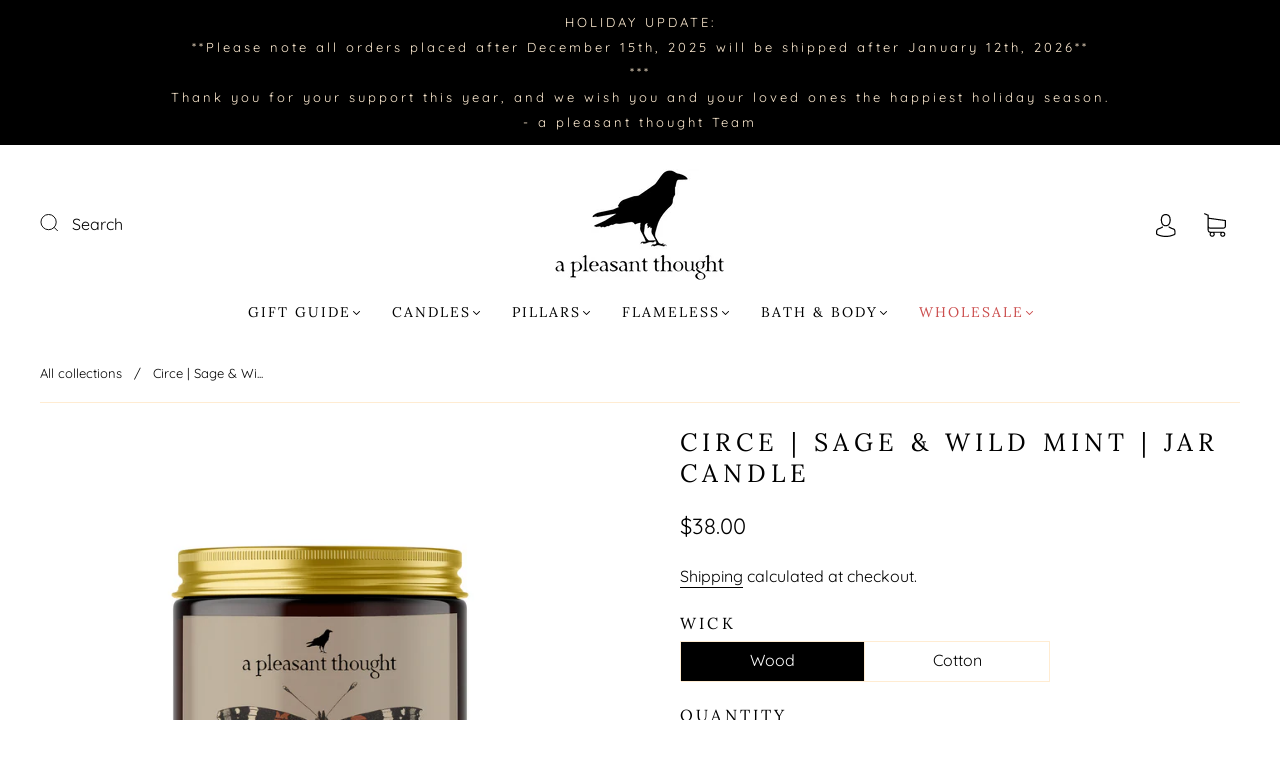

--- FILE ---
content_type: text/html; charset=utf-8
request_url: https://apleasantthought.com/products/circe-sage-wild-mint-jar-candle
body_size: 62858
content:
<!doctype html>
<html class="no-js" lang="en">
<head><meta charset="utf-8">
<meta http-equiv="X-UA-Compatible" content="IE=edge,chrome=1">

<title>
  Circe | Sage &amp; Wild Mint | Jar Candle

  

  

  
    &#8211; A Pleasant Thought
  
</title>


  <meta name="description" content="Fresh and herbaceous with a soft woodsy finish. Enjoy the cleansing and tranquil ambiance of Circe, our sage and wild mint-scented butterfly candle. A luxurious, coconut apricot wax candle in an amber glass jar with a wooden wick. and lid. Handcrafted in Canada." />



  <link rel="shortcut icon" href="//apleasantthought.com/cdn/shop/files/flav_32x32.png?v=1636311590" type="image">


<link rel="canonical" href="https://apleasantthought.com/products/circe-sage-wild-mint-jar-candle" />
<meta name="viewport" content="width=device-width" />

<!-- Social Meta Information -->





<meta property="og:site_name" content="A Pleasant Thought">
<meta property="og:url" content="https://apleasantthought.com/products/circe-sage-wild-mint-jar-candle">
<meta property="og:title" content="Circe | Sage &amp; Wild Mint | Jar Candle">
<meta property="og:type" content="product">
<meta property="og:description" content="Fresh and herbaceous with a soft woodsy finish. Enjoy the cleansing and tranquil ambiance of Circe, our sage and wild mint-scented butterfly candle. A luxurious, coconut apricot wax candle in an amber glass jar with a wooden wick. and lid. Handcrafted in Canada.">

<meta property="og:image" content="http://apleasantthought.com/cdn/shop/files/circecandleapleasantthought_1200x1200.jpg?v=1700493642"><meta property="og:image" content="http://apleasantthought.com/cdn/shop/files/circecandleapleasantthought_1200x1200.jpg?v=1700493642"><meta property="og:image" content="http://apleasantthought.com/cdn/shop/files/circecandleapleasantthought_1200x1200.jpg?v=1700493642">
<meta property="og:image:secure_url" content="https://apleasantthought.com/cdn/shop/files/circecandleapleasantthought_1200x1200.jpg?v=1700493642"><meta property="og:image:secure_url" content="https://apleasantthought.com/cdn/shop/files/circecandleapleasantthought_1200x1200.jpg?v=1700493642"><meta property="og:image:secure_url" content="https://apleasantthought.com/cdn/shop/files/circecandleapleasantthought_1200x1200.jpg?v=1700493642">
<meta property="og:image:width" content="1200">
<meta property="og:image:height" content="1200">


  <meta property="og:price:amount" content="38.00">
  <meta property="og:price:currency" content="CAD">



<meta name="twitter:card" content="summary_large_image">
<meta name="twitter:title" content="Circe | Sage &amp; Wild Mint | Jar Candle">
<meta name="twitter:description" content="Fresh and herbaceous with a soft woodsy finish. Enjoy the cleansing and tranquil ambiance of Circe, our sage and wild mint-scented butterfly candle. A luxurious, coconut apricot wax candle in an amber glass jar with a wooden wick. and lid. Handcrafted in Canada.">


  <script type="application/ld+json">
    {
      "@context": "http://schema.org",
      "@type": "Product",
      "name": "Circe | Sage &amp; Wild Mint | Jar Candle",
      "brand": "A Pleasant Thought",
      "image": "//apleasantthought.com/cdn/shop/files/circecandleapleasantthought_grande.jpg?v=1700493642",
      "url": "https://apleasantthought.com/products/circe-sage-wild-mint-jar-candle",
      "offers": {
        "@type": "AggregateOffer",
        "priceCurrency": "CAD",
        "lowPrice": "38.00",
        "highPrice": "38.00",
        "itemCondition": "http://schema.org/New",
        "availability": "http://schema.org/InStock",
        "offerCount": "2",
        "offers": [
          
            {
              "@type": "Offer",
              "name": "Circe | Sage & Wild Mint | Jar Candle — Wood",
              "availability": "http://schema.org/InStock",
              "priceCurrency": "CAD",
              "price": "38.00"
            },
          
            {
              "@type": "Offer",
              "name": "Circe | Sage & Wild Mint | Jar Candle — Cotton",
              "availability": "http://schema.org/InStock",
              "priceCurrency": "CAD",
              "price": "38.00"
            }
          
        ]
      }
    }
  </script>


  <script>window.performance && window.performance.mark && window.performance.mark('shopify.content_for_header.start');</script><meta name="facebook-domain-verification" content="ys13p5yahmuju7igabbnnuwbsoh7qb">
<meta name="google-site-verification" content="O-0mRFAfrE5m4V_FtKvP1TDamVhFqjKeHYhRldlc2k8">
<meta id="shopify-digital-wallet" name="shopify-digital-wallet" content="/50705465540/digital_wallets/dialog">
<meta name="shopify-checkout-api-token" content="7340c82625df24e4c46f8e1bcb9394a0">
<meta id="in-context-paypal-metadata" data-shop-id="50705465540" data-venmo-supported="false" data-environment="production" data-locale="en_US" data-paypal-v4="true" data-currency="CAD">
<link rel="alternate" type="application/json+oembed" href="https://apleasantthought.com/products/circe-sage-wild-mint-jar-candle.oembed">
<script async="async" src="/checkouts/internal/preloads.js?locale=en-CA"></script>
<link rel="preconnect" href="https://shop.app" crossorigin="anonymous">
<script async="async" src="https://shop.app/checkouts/internal/preloads.js?locale=en-CA&shop_id=50705465540" crossorigin="anonymous"></script>
<script id="apple-pay-shop-capabilities" type="application/json">{"shopId":50705465540,"countryCode":"CA","currencyCode":"CAD","merchantCapabilities":["supports3DS"],"merchantId":"gid:\/\/shopify\/Shop\/50705465540","merchantName":"A Pleasant Thought","requiredBillingContactFields":["postalAddress","email","phone"],"requiredShippingContactFields":["postalAddress","email","phone"],"shippingType":"shipping","supportedNetworks":["visa","masterCard","amex","discover","interac","jcb"],"total":{"type":"pending","label":"A Pleasant Thought","amount":"1.00"},"shopifyPaymentsEnabled":true,"supportsSubscriptions":true}</script>
<script id="shopify-features" type="application/json">{"accessToken":"7340c82625df24e4c46f8e1bcb9394a0","betas":["rich-media-storefront-analytics"],"domain":"apleasantthought.com","predictiveSearch":true,"shopId":50705465540,"locale":"en"}</script>
<script>var Shopify = Shopify || {};
Shopify.shop = "a-pleasant-thought.myshopify.com";
Shopify.locale = "en";
Shopify.currency = {"active":"CAD","rate":"1.0"};
Shopify.country = "CA";
Shopify.theme = {"name":"JANUARY 2025","id":142377418948,"schema_name":"Capital","schema_version":"32.2.0","theme_store_id":812,"role":"main"};
Shopify.theme.handle = "null";
Shopify.theme.style = {"id":null,"handle":null};
Shopify.cdnHost = "apleasantthought.com/cdn";
Shopify.routes = Shopify.routes || {};
Shopify.routes.root = "/";</script>
<script type="module">!function(o){(o.Shopify=o.Shopify||{}).modules=!0}(window);</script>
<script>!function(o){function n(){var o=[];function n(){o.push(Array.prototype.slice.apply(arguments))}return n.q=o,n}var t=o.Shopify=o.Shopify||{};t.loadFeatures=n(),t.autoloadFeatures=n()}(window);</script>
<script>
  window.ShopifyPay = window.ShopifyPay || {};
  window.ShopifyPay.apiHost = "shop.app\/pay";
  window.ShopifyPay.redirectState = null;
</script>
<script id="shop-js-analytics" type="application/json">{"pageType":"product"}</script>
<script defer="defer" async type="module" src="//apleasantthought.com/cdn/shopifycloud/shop-js/modules/v2/client.init-shop-cart-sync_BdyHc3Nr.en.esm.js"></script>
<script defer="defer" async type="module" src="//apleasantthought.com/cdn/shopifycloud/shop-js/modules/v2/chunk.common_Daul8nwZ.esm.js"></script>
<script type="module">
  await import("//apleasantthought.com/cdn/shopifycloud/shop-js/modules/v2/client.init-shop-cart-sync_BdyHc3Nr.en.esm.js");
await import("//apleasantthought.com/cdn/shopifycloud/shop-js/modules/v2/chunk.common_Daul8nwZ.esm.js");

  window.Shopify.SignInWithShop?.initShopCartSync?.({"fedCMEnabled":true,"windoidEnabled":true});

</script>
<script>
  window.Shopify = window.Shopify || {};
  if (!window.Shopify.featureAssets) window.Shopify.featureAssets = {};
  window.Shopify.featureAssets['shop-js'] = {"shop-cart-sync":["modules/v2/client.shop-cart-sync_QYOiDySF.en.esm.js","modules/v2/chunk.common_Daul8nwZ.esm.js"],"init-fed-cm":["modules/v2/client.init-fed-cm_DchLp9rc.en.esm.js","modules/v2/chunk.common_Daul8nwZ.esm.js"],"shop-button":["modules/v2/client.shop-button_OV7bAJc5.en.esm.js","modules/v2/chunk.common_Daul8nwZ.esm.js"],"init-windoid":["modules/v2/client.init-windoid_DwxFKQ8e.en.esm.js","modules/v2/chunk.common_Daul8nwZ.esm.js"],"shop-cash-offers":["modules/v2/client.shop-cash-offers_DWtL6Bq3.en.esm.js","modules/v2/chunk.common_Daul8nwZ.esm.js","modules/v2/chunk.modal_CQq8HTM6.esm.js"],"shop-toast-manager":["modules/v2/client.shop-toast-manager_CX9r1SjA.en.esm.js","modules/v2/chunk.common_Daul8nwZ.esm.js"],"init-shop-email-lookup-coordinator":["modules/v2/client.init-shop-email-lookup-coordinator_UhKnw74l.en.esm.js","modules/v2/chunk.common_Daul8nwZ.esm.js"],"pay-button":["modules/v2/client.pay-button_DzxNnLDY.en.esm.js","modules/v2/chunk.common_Daul8nwZ.esm.js"],"avatar":["modules/v2/client.avatar_BTnouDA3.en.esm.js"],"init-shop-cart-sync":["modules/v2/client.init-shop-cart-sync_BdyHc3Nr.en.esm.js","modules/v2/chunk.common_Daul8nwZ.esm.js"],"shop-login-button":["modules/v2/client.shop-login-button_D8B466_1.en.esm.js","modules/v2/chunk.common_Daul8nwZ.esm.js","modules/v2/chunk.modal_CQq8HTM6.esm.js"],"init-customer-accounts-sign-up":["modules/v2/client.init-customer-accounts-sign-up_C8fpPm4i.en.esm.js","modules/v2/client.shop-login-button_D8B466_1.en.esm.js","modules/v2/chunk.common_Daul8nwZ.esm.js","modules/v2/chunk.modal_CQq8HTM6.esm.js"],"init-shop-for-new-customer-accounts":["modules/v2/client.init-shop-for-new-customer-accounts_CVTO0Ztu.en.esm.js","modules/v2/client.shop-login-button_D8B466_1.en.esm.js","modules/v2/chunk.common_Daul8nwZ.esm.js","modules/v2/chunk.modal_CQq8HTM6.esm.js"],"init-customer-accounts":["modules/v2/client.init-customer-accounts_dRgKMfrE.en.esm.js","modules/v2/client.shop-login-button_D8B466_1.en.esm.js","modules/v2/chunk.common_Daul8nwZ.esm.js","modules/v2/chunk.modal_CQq8HTM6.esm.js"],"shop-follow-button":["modules/v2/client.shop-follow-button_CkZpjEct.en.esm.js","modules/v2/chunk.common_Daul8nwZ.esm.js","modules/v2/chunk.modal_CQq8HTM6.esm.js"],"lead-capture":["modules/v2/client.lead-capture_BntHBhfp.en.esm.js","modules/v2/chunk.common_Daul8nwZ.esm.js","modules/v2/chunk.modal_CQq8HTM6.esm.js"],"checkout-modal":["modules/v2/client.checkout-modal_CfxcYbTm.en.esm.js","modules/v2/chunk.common_Daul8nwZ.esm.js","modules/v2/chunk.modal_CQq8HTM6.esm.js"],"shop-login":["modules/v2/client.shop-login_Da4GZ2H6.en.esm.js","modules/v2/chunk.common_Daul8nwZ.esm.js","modules/v2/chunk.modal_CQq8HTM6.esm.js"],"payment-terms":["modules/v2/client.payment-terms_MV4M3zvL.en.esm.js","modules/v2/chunk.common_Daul8nwZ.esm.js","modules/v2/chunk.modal_CQq8HTM6.esm.js"]};
</script>
<script>(function() {
  var isLoaded = false;
  function asyncLoad() {
    if (isLoaded) return;
    isLoaded = true;
    var urls = ["https:\/\/tabs.stationmade.com\/registered-scripts\/tabs-by-station.js?shop=a-pleasant-thought.myshopify.com","\/\/d1liekpayvooaz.cloudfront.net\/apps\/customizery\/customizery.js?shop=a-pleasant-thought.myshopify.com","\/\/d1liekpayvooaz.cloudfront.net\/apps\/uploadery\/uploadery.js?shop=a-pleasant-thought.myshopify.com","https:\/\/egw-app.herokuapp.com\/get_script\/3b6784768d3f11eebb325e2a5b3ef45a.js?v=880852\u0026shop=a-pleasant-thought.myshopify.com","https:\/\/cdn.giftcardpro.app\/build\/storefront\/storefront.js?shop=a-pleasant-thought.myshopify.com"];
    for (var i = 0; i < urls.length; i++) {
      var s = document.createElement('script');
      s.type = 'text/javascript';
      s.async = true;
      s.src = urls[i];
      var x = document.getElementsByTagName('script')[0];
      x.parentNode.insertBefore(s, x);
    }
  };
  if(window.attachEvent) {
    window.attachEvent('onload', asyncLoad);
  } else {
    window.addEventListener('load', asyncLoad, false);
  }
})();</script>
<script id="__st">var __st={"a":50705465540,"offset":-18000,"reqid":"b99e70dd-ea29-4253-b4ff-58602c12dcdd-1769003626","pageurl":"apleasantthought.com\/products\/circe-sage-wild-mint-jar-candle","u":"0dcf9c760364","p":"product","rtyp":"product","rid":7151078408388};</script>
<script>window.ShopifyPaypalV4VisibilityTracking = true;</script>
<script id="captcha-bootstrap">!function(){'use strict';const t='contact',e='account',n='new_comment',o=[[t,t],['blogs',n],['comments',n],[t,'customer']],c=[[e,'customer_login'],[e,'guest_login'],[e,'recover_customer_password'],[e,'create_customer']],r=t=>t.map((([t,e])=>`form[action*='/${t}']:not([data-nocaptcha='true']) input[name='form_type'][value='${e}']`)).join(','),a=t=>()=>t?[...document.querySelectorAll(t)].map((t=>t.form)):[];function s(){const t=[...o],e=r(t);return a(e)}const i='password',u='form_key',d=['recaptcha-v3-token','g-recaptcha-response','h-captcha-response',i],f=()=>{try{return window.sessionStorage}catch{return}},m='__shopify_v',_=t=>t.elements[u];function p(t,e,n=!1){try{const o=window.sessionStorage,c=JSON.parse(o.getItem(e)),{data:r}=function(t){const{data:e,action:n}=t;return t[m]||n?{data:e,action:n}:{data:t,action:n}}(c);for(const[e,n]of Object.entries(r))t.elements[e]&&(t.elements[e].value=n);n&&o.removeItem(e)}catch(o){console.error('form repopulation failed',{error:o})}}const l='form_type',E='cptcha';function T(t){t.dataset[E]=!0}const w=window,h=w.document,L='Shopify',v='ce_forms',y='captcha';let A=!1;((t,e)=>{const n=(g='f06e6c50-85a8-45c8-87d0-21a2b65856fe',I='https://cdn.shopify.com/shopifycloud/storefront-forms-hcaptcha/ce_storefront_forms_captcha_hcaptcha.v1.5.2.iife.js',D={infoText:'Protected by hCaptcha',privacyText:'Privacy',termsText:'Terms'},(t,e,n)=>{const o=w[L][v],c=o.bindForm;if(c)return c(t,g,e,D).then(n);var r;o.q.push([[t,g,e,D],n]),r=I,A||(h.body.append(Object.assign(h.createElement('script'),{id:'captcha-provider',async:!0,src:r})),A=!0)});var g,I,D;w[L]=w[L]||{},w[L][v]=w[L][v]||{},w[L][v].q=[],w[L][y]=w[L][y]||{},w[L][y].protect=function(t,e){n(t,void 0,e),T(t)},Object.freeze(w[L][y]),function(t,e,n,w,h,L){const[v,y,A,g]=function(t,e,n){const i=e?o:[],u=t?c:[],d=[...i,...u],f=r(d),m=r(i),_=r(d.filter((([t,e])=>n.includes(e))));return[a(f),a(m),a(_),s()]}(w,h,L),I=t=>{const e=t.target;return e instanceof HTMLFormElement?e:e&&e.form},D=t=>v().includes(t);t.addEventListener('submit',(t=>{const e=I(t);if(!e)return;const n=D(e)&&!e.dataset.hcaptchaBound&&!e.dataset.recaptchaBound,o=_(e),c=g().includes(e)&&(!o||!o.value);(n||c)&&t.preventDefault(),c&&!n&&(function(t){try{if(!f())return;!function(t){const e=f();if(!e)return;const n=_(t);if(!n)return;const o=n.value;o&&e.removeItem(o)}(t);const e=Array.from(Array(32),(()=>Math.random().toString(36)[2])).join('');!function(t,e){_(t)||t.append(Object.assign(document.createElement('input'),{type:'hidden',name:u})),t.elements[u].value=e}(t,e),function(t,e){const n=f();if(!n)return;const o=[...t.querySelectorAll(`input[type='${i}']`)].map((({name:t})=>t)),c=[...d,...o],r={};for(const[a,s]of new FormData(t).entries())c.includes(a)||(r[a]=s);n.setItem(e,JSON.stringify({[m]:1,action:t.action,data:r}))}(t,e)}catch(e){console.error('failed to persist form',e)}}(e),e.submit())}));const S=(t,e)=>{t&&!t.dataset[E]&&(n(t,e.some((e=>e===t))),T(t))};for(const o of['focusin','change'])t.addEventListener(o,(t=>{const e=I(t);D(e)&&S(e,y())}));const B=e.get('form_key'),M=e.get(l),P=B&&M;t.addEventListener('DOMContentLoaded',(()=>{const t=y();if(P)for(const e of t)e.elements[l].value===M&&p(e,B);[...new Set([...A(),...v().filter((t=>'true'===t.dataset.shopifyCaptcha))])].forEach((e=>S(e,t)))}))}(h,new URLSearchParams(w.location.search),n,t,e,['guest_login'])})(!0,!0)}();</script>
<script integrity="sha256-4kQ18oKyAcykRKYeNunJcIwy7WH5gtpwJnB7kiuLZ1E=" data-source-attribution="shopify.loadfeatures" defer="defer" src="//apleasantthought.com/cdn/shopifycloud/storefront/assets/storefront/load_feature-a0a9edcb.js" crossorigin="anonymous"></script>
<script crossorigin="anonymous" defer="defer" src="//apleasantthought.com/cdn/shopifycloud/storefront/assets/shopify_pay/storefront-65b4c6d7.js?v=20250812"></script>
<script data-source-attribution="shopify.dynamic_checkout.dynamic.init">var Shopify=Shopify||{};Shopify.PaymentButton=Shopify.PaymentButton||{isStorefrontPortableWallets:!0,init:function(){window.Shopify.PaymentButton.init=function(){};var t=document.createElement("script");t.src="https://apleasantthought.com/cdn/shopifycloud/portable-wallets/latest/portable-wallets.en.js",t.type="module",document.head.appendChild(t)}};
</script>
<script data-source-attribution="shopify.dynamic_checkout.buyer_consent">
  function portableWalletsHideBuyerConsent(e){var t=document.getElementById("shopify-buyer-consent"),n=document.getElementById("shopify-subscription-policy-button");t&&n&&(t.classList.add("hidden"),t.setAttribute("aria-hidden","true"),n.removeEventListener("click",e))}function portableWalletsShowBuyerConsent(e){var t=document.getElementById("shopify-buyer-consent"),n=document.getElementById("shopify-subscription-policy-button");t&&n&&(t.classList.remove("hidden"),t.removeAttribute("aria-hidden"),n.addEventListener("click",e))}window.Shopify?.PaymentButton&&(window.Shopify.PaymentButton.hideBuyerConsent=portableWalletsHideBuyerConsent,window.Shopify.PaymentButton.showBuyerConsent=portableWalletsShowBuyerConsent);
</script>
<script data-source-attribution="shopify.dynamic_checkout.cart.bootstrap">document.addEventListener("DOMContentLoaded",(function(){function t(){return document.querySelector("shopify-accelerated-checkout-cart, shopify-accelerated-checkout")}if(t())Shopify.PaymentButton.init();else{new MutationObserver((function(e,n){t()&&(Shopify.PaymentButton.init(),n.disconnect())})).observe(document.body,{childList:!0,subtree:!0})}}));
</script>
<script id='scb4127' type='text/javascript' async='' src='https://apleasantthought.com/cdn/shopifycloud/privacy-banner/storefront-banner.js'></script><link id="shopify-accelerated-checkout-styles" rel="stylesheet" media="screen" href="https://apleasantthought.com/cdn/shopifycloud/portable-wallets/latest/accelerated-checkout-backwards-compat.css" crossorigin="anonymous">
<style id="shopify-accelerated-checkout-cart">
        #shopify-buyer-consent {
  margin-top: 1em;
  display: inline-block;
  width: 100%;
}

#shopify-buyer-consent.hidden {
  display: none;
}

#shopify-subscription-policy-button {
  background: none;
  border: none;
  padding: 0;
  text-decoration: underline;
  font-size: inherit;
  cursor: pointer;
}

#shopify-subscription-policy-button::before {
  box-shadow: none;
}

      </style>

<script>window.performance && window.performance.mark && window.performance.mark('shopify.content_for_header.end');</script>
  <style>




@font-face {
  font-family: Quicksand;
  font-weight: 400;
  font-style: normal;
  font-display: swap;
  src: url("//apleasantthought.com/cdn/fonts/quicksand/quicksand_n4.bf8322a9d1da765aa396ad7b6eeb81930a6214de.woff2") format("woff2"),
       url("//apleasantthought.com/cdn/fonts/quicksand/quicksand_n4.fa4cbd232d3483059e72b11f7239959a64c98426.woff") format("woff");
}

@font-face {
  font-family: Lora;
  font-weight: 400;
  font-style: normal;
  font-display: swap;
  src: url("//apleasantthought.com/cdn/fonts/lora/lora_n4.9a60cb39eff3bfbc472bac5b3c5c4d7c878f0a8d.woff2") format("woff2"),
       url("//apleasantthought.com/cdn/fonts/lora/lora_n4.4d935d2630ceaf34d2e494106075f8d9f1257d25.woff") format("woff");
}


  @font-face {
  font-family: Quicksand;
  font-weight: 700;
  font-style: normal;
  font-display: swap;
  src: url("//apleasantthought.com/cdn/fonts/quicksand/quicksand_n7.d375fe11182475f82f7bb6306a0a0e4018995610.woff2") format("woff2"),
       url("//apleasantthought.com/cdn/fonts/quicksand/quicksand_n7.8ac2ae2fc4b90ef79aaa7aedb927d39f9f9aa3f4.woff") format("woff");
}








  @font-face {
  font-family: Lora;
  font-weight: 700;
  font-style: normal;
  font-display: swap;
  src: url("//apleasantthought.com/cdn/fonts/lora/lora_n7.58a834e7e54c895806b2ffc982e4a00af29b1b9c.woff2") format("woff2"),
       url("//apleasantthought.com/cdn/fonts/lora/lora_n7.05fdf76140ca6e72e48561caf7f9893c487c3f1b.woff") format("woff");
}




  @font-face {
  font-family: Lora;
  font-weight: 400;
  font-style: italic;
  font-display: swap;
  src: url("//apleasantthought.com/cdn/fonts/lora/lora_i4.a5059b22bd0a7547da84d66d2f523d17d17325d3.woff2") format("woff2"),
       url("//apleasantthought.com/cdn/fonts/lora/lora_i4.cb2d2ab46128fa7f84060d5f92cf3f49dc8181bd.woff") format("woff");
}




  @font-face {
  font-family: Lora;
  font-weight: 700;
  font-style: italic;
  font-display: swap;
  src: url("//apleasantthought.com/cdn/fonts/lora/lora_i7.1bf76118f47019e7581a865f0f538b8ea5900419.woff2") format("woff2"),
       url("//apleasantthought.com/cdn/fonts/lora/lora_i7.1a7c7f083405ec98e57d8033d38caa748580f7ff.woff") format("woff");
}



:root {
  --link-color: #000000;
  --link-color-opacity-90: rgba(0, 0, 0, 0.9);
  --link-color-opacity-50: rgba(0, 0, 0, 0.5);
  --link-color-opacity-30: rgba(0, 0, 0, 0.3);
  --link-color-opacity-10: rgba(0, 0, 0, 0.1);
  --link-color-2: #000000;

  --background-color: #ffffff;
  --background-color-opacity-0: rgba(255, 255, 255, 0);
  --background-color-opacity-90: rgba(255, 255, 255, 0.9);

  --body-color: #000000;
  --body-color-opacity-10: rgba(0, 0, 0, 0.1);
  --body-color-opacity-20: rgba(0, 0, 0, 0.2);
  --body-color-opacity-80: rgba(0, 0, 0, 0.8);

  --border-color: #ffecd2;
  --border-color-opacity-80: rgba(255, 236, 210, 0.8);
  
  --header-color: #000000;
  --header-text-color-opacity-80: rgba(0, 0, 0, 0.8);
  --header-color-opacity-90: rgba(0, 0, 0, 0.9);
  --header-color-opacity-80: rgba(0, 0, 0, 0.8);
  --header-color-opacity-70: rgba(0, 0, 0, 0.7);
  --header-color-opacity-60: rgba(0, 0, 0, 0.6);
  --header-color-opacity-50: rgba(0, 0, 0, 0.5);
  --header-color-opacity-40: rgba(0, 0, 0, 0.4);
  --header-color-opacity-30: rgba(0, 0, 0, 0.3);
  --header-color-opacity-20: rgba(0, 0, 0, 0.2);
  --header-color-opacity-10: rgba(0, 0, 0, 0.1);
  --meta-color: #404040;
  --outline-color: Highlight;

  
  
    --button-svg-hover-fill: #0d0d0d;
    --button-background-hover: #0d0d0d;
  

  
  
    --link-hover-color: #0d0d0d;
  

  --primary-weight-normal: 400;
  --primary-weight-bold: 700;

  --primary-font: Quicksand, sans-serif;
  --primary-font-weight: 400;
  --primary-font-style: normal;

  --secondary-weight-normal: 400;
  --secondary-weight-bold: 700;

  --secondary-font: Lora, serif;
  --secondary-font-weight: 400;
  --secondary-font-style: normal;

  --body-font: var(--primary-font);
  --body-font-weight: var(--primary-font-weight);
  --body-font-style: var(--primary-font-style);
  --body-size: 16px;
  --body-size-mobile: 18px;

  --header-font: var(--secondary-font);
  --header-font-weight: var(--secondary-font-weight);
  --header-font-style: var(--secondary-font-style);
  --heading-size: 24px;

  
    --subheading-size: 14px;
  

  --navigation-font-size: 14px;
  --navigation-letter-spacing: 2px;

  --meta-font: var(--primary-font);
  --meta-weight: var(--body-font-weight);

  
  

  
    --lightness: 55%;
  

  
    --saturation: 55%;
  

  --sale-color: hsl(0, var(--saturation), var(--lightness));
  --error-color: #DE3618;
  --success-color: #108043;
  --button-color: #ffecd2;
  --button-background: #000000;
  --button-disabled-color: #EEEEEE;
  --button-disabled-background: gray;
  --input-background: var(--background-color);
  --input-border: var(--border-color);
  --input-color: var(--body-color);
  --input-placeholder-color: var(--meta-color);
  --custom-badge-background: #ffecd2;

  
  
    --custom-badge-background-alt: #ffdba9;
  

  
    --custom-badge-text-alt: #e6e6e6;
  

  --dropdown-background-hover: #e6e6e6;

  --new-border-color: #ffe3be;
  --new-background-color: #f5f5f5;

  --new-border-color2: #ffdba9;
  --new-background-color2: #ebebeb;

  --new-border-color3: #ffd295;
  --new-background-color3: #e0e0e0;

  
  
    --button-font: Quicksand, sans-serif;
  

  --button-weight: 400;
  --button-letter-spacing: 2px;

  --header-background-color: #fff;
  --header-text-color: #000000;
  --header-hover-background-color: rgba(0, 0, 0, 0.1);
  --header-fullbleed-color: #ffffff;
  --header-scroll-arrow-color: #cccccc;
  --header-scroll-background-alt: rgba(255, 255, 255, 0.2);

  --footer-hover-background-color: rgba(0, 0, 0, 0.1);

  --popup-background-color: #ffecd2;
  --popup-text-color: #000000;

  --badge-text: #000000;
  --sold-out-background: #ffecd2;
  --sale-background: #ffecd2;
  --low-stock-background: #ffecd2;
  --new-product-background: #ffecd2;
  --best-selling-background: #ffecd2;

  --product-grid-placeholder-background: #f7f7f7;
  --product-item-highlight-background: #bfbfbf;

  --module-sale-color: #bfbfbf;

  --border-background-color-mix-lighter: #fffbf6;
  --border-background-color-mix: #fff9f2;
  --border-background-color-mix: #fff7ed;
  --border-background-color-mix: #fff6e9;

  --header-letter-spacing: normal;
  
    --header-text-transform: uppercase;
    --header-letter-spacing: 0.2em;
  

  
    --navigation-text-transform: uppercase;
  

  
      --button-text-transform: lowercase;
  

  --form-success-background: #DBFBE9;
  --form-link-before: rgba(0, 0, 0, 0.3);
  --select-background: #f5f5f5;
  --error-background: #FBDFDA;

  
  
  
  
    --hover-background-color: #eeecec;

    --slider-scroller-drag: #dcd6d6;
    --slider-arrows-svg: #c5b9b9;
    --slider-scroller-background: #f0f0f0;
  

  --box-shadow: 0 2px 3px rgba(0,0,0,0.02), 0 3px 5px rgba(0,0,0,0.12), 0 6px 20px rgba(0,0,0,0.06);
  --box-shadow-reverse: 0 -2px 3px rgba(0,0,0,0.02), 0 -3px 5px rgba(0,0,0,0.12), 0 -6px 20px rgba(0,0,0,0.06);

  --video-wrapper-svg-background: ;
  --blog-item-background: #fafafa;

  --image-preloader: url(//apleasantthought.com/cdn/shop/t/41/assets/capitalPreloadImage.svg?v=111812199384656819951736791242);

  /* Shop Pay Installments variables */
  --color-body: #ffffff;
  --color-bg: #ffffff;
}

</style>

<link rel="preload" as="font" href="//apleasantthought.com/cdn/fonts/quicksand/quicksand_n4.bf8322a9d1da765aa396ad7b6eeb81930a6214de.woff2" type="font/woff2" crossorigin><link rel="preload" as="font" href="//apleasantthought.com/cdn/fonts/lora/lora_n4.9a60cb39eff3bfbc472bac5b3c5c4d7c878f0a8d.woff2" type="font/woff2" crossorigin>
    <link rel="preload" href="//apleasantthought.com/cdn/shop/t/41/assets/theme-product.min.css?v=10909059910325882971736791242" as="style">
    <link href="//apleasantthought.com/cdn/shop/t/41/assets/theme-product.min.css?v=10909059910325882971736791242" rel="stylesheet" type="text/css" media="all" />
  

  <link href="//apleasantthought.com/cdn/shop/t/41/assets/custom.css?v=60929843993882887651736791242" rel="stylesheet" type="text/css" media="all" />

  
<script>
  window.Theme = {};
  Theme = {"colorHeader":"#000000","colorBody":"#000000","colorLinks":"#000000","colorBorder":"#ffecd2","colorBackground":"#ffffff","colorButtons":"#000000","colorButtonsText":"#ffecd2","colorBadges":"#000000","soldOutBackground":"#ffecd2","saleBackground":"#ffecd2","lowStockBackground":"#ffecd2","newProductBackground":"#ffecd2","bestSellingBackground":"#ffecd2","customBadgeBackground":"#ffecd2","colorHeaderBackground":"#fff","colorHeaderText":"#000000","fullBleedColor":"#ffffff","colorPopupBackground":"#ffecd2","colorPopupText":"#000000","secondaryFont":{"error":"json not allowed for this object"},"headingSize":"24px","headingCase":"uppercase","navigationFontSize":14,"navigationCase":"uppercase","navigationSpacing":2,"primaryFont":{"error":"json not allowed for this object"},"bodySize":16,"buttonFontWeight":"normal","buttonCase":"lowercase","buttonLetterSpacing":2,"sectionBtnLabel":"","sectionTextAlignment":"center","sectionColorText":"#000000","sectionColorOverlay":"#ffecd2","sectionOverlayOpacity":10,"collageLayoutEnabled":true,"collectionsPerRow":3,"expandCollections":false,"ajax_cart_method":"drawer","productColorSwatches":"Color","productSizeSwatches":"Size","show_second_image_on_hover":true,"productAnimateBadges":true,"show_vendor":false,"productStockLevel":0,"headerSearchStyle":"minimal","predictive_search_enabled":true,"predictive_search_show_vendor":false,"predictive_search_show_price":false,"breadcrumbs":true,"shareFacebook":true,"shareTwitter":false,"sharePinterest":true,"shareFancy":false,"socialBehance":"","socialDribbble":"","socialFacebook":"http:\/\/facebook.com\/apleasantthought","socialFlickr":"","socialInstagram":"http:\/\/instagram.com\/apleasantthought","socialLinkedin":"","socialMedium":"","socialPinterest":"http:\/\/pinterest.com\/apleasantthought","socialProducthunt":"","socialTiktok":"https:\/\/tiktok.com\/apleasantthought","socialRss":"","socialTumblr":"","socialTwitter":"","socialVimeo":"","socialYoutube":"","favicon":"\/\/apleasantthought.com\/cdn\/shop\/files\/flav.png?v=1636311590","popupEnable":true,"popupTestMode":false,"popupHeading":"Get 20% off!","popupText":"\u003cp\u003eBe the first to hear about new products, exclusive offers, events, behind the scenes and more! Sign up to receive 20% off your first order!\u003c\/p\u003e\u003cp\u003e*Be sure to check your spam folder*\u003c\/p\u003e","popupImage":"\/\/apleasantthought.com\/cdn\/shop\/files\/amberfigssuryacandle7oznotes_b15f3deb-6e01-4527-b12e-ce8e167f04da.jpg?v=1704148707","popupTime":"7","popupDelay":10,"popupShowSocial":false,"popupShowNewsletter":true,"checkout_logo_image":"\/\/apleasantthought.com\/cdn\/shop\/files\/APT-Logo-for-Web_a232a24f-57e9-4e9a-9240-703133ef96f6.png?v=1633819150","checkout_logo_position":"left","checkout_logo_size":"large","checkout_body_background_color":"#ffecd2","checkout_input_background_color_mode":"white","checkout_sidebar_background_color":"#ffecd2","checkout_heading_font":"-apple-system, BlinkMacSystemFont, 'Segoe UI', Roboto, Helvetica, Arial, sans-serif, 'Apple Color Emoji', 'Segoe UI Emoji', 'Segoe UI Symbol'","checkout_body_font":"-apple-system, BlinkMacSystemFont, 'Segoe UI', Roboto, Helvetica, Arial, sans-serif, 'Apple Color Emoji', 'Segoe UI Emoji', 'Segoe UI Symbol'","checkout_accent_color":"#000000","checkout_button_color":"#000000","checkout_error_color":"#e22120","customer_layout":"customer_area"};
  Theme.moneyFormat = "${{amount}}";

  

  Theme.localization = {};

  Theme.localization.account = {
    addressConfirmDelete: "Are you sure you wish to delete this address?",
    addressSelectProvince: "Select a State\/Province"
  };

  Theme.localization.collection = {
    brand: "Brand",
    type: "Type"
  };

  Theme.localization.product = {
    addToCart: "Add to Cart",
    soldOut: "Sold out",
    onSale: "On Sale",
    unavailable: "Unavailable",
    added: "*item* has been added to your cart.",
    and_up: "+",
    lowStock: "Only *stock* left",
    viewProduct: "View product",
    percentOff: "*percent* off"
  };

  Theme.localization.cart = {
    itemRemoved: "{{ product_title }} has been removed from your cart.",
    shipping: {
      submit: "Get shipping estimate",
      calculating: "Calculating...",
      rate: "We found one shipping rate available for *address*.",
      rateMultiple: "We found *number_of_rates* shipping rates available for *address*, starting at *rate*.",
      rateEmpty: "Sorry, we do not ship to this destination.",
      rateValues: "*rate_title* at *rate*"
    },
    cart_item: "Item",
    added_to_cart: "Added to",
    removed_from_cart: "Removed from",
    saving: "Saving",
    cart_title: "Your cart",
    cart_subtotal: "Subtotal"
  };

  Theme.localization.search = {
    empty: "Sorry, your search returned no results.",
    viewAll: "View all",
    close: "Close search",
    clear: "Clear search input",
    products: "Products",
    pages: "Pages",
    articles: "Articles",
    collections: "Collections",
    queries: "Suggestions"
  };
</script>


  
<!-- BEGIN app block: shopify://apps/judge-me-reviews/blocks/judgeme_core/61ccd3b1-a9f2-4160-9fe9-4fec8413e5d8 --><!-- Start of Judge.me Core -->






<link rel="dns-prefetch" href="https://cdnwidget.judge.me">
<link rel="dns-prefetch" href="https://cdn.judge.me">
<link rel="dns-prefetch" href="https://cdn1.judge.me">
<link rel="dns-prefetch" href="https://api.judge.me">

<script data-cfasync='false' class='jdgm-settings-script'>window.jdgmSettings={"pagination":5,"disable_web_reviews":true,"badge_no_review_text":"No reviews","badge_n_reviews_text":"{{ n }} review/reviews","badge_star_color":"#000000","hide_badge_preview_if_no_reviews":true,"badge_hide_text":false,"enforce_center_preview_badge":false,"widget_title":"Customer Reviews","widget_open_form_text":"Write a review","widget_close_form_text":"Cancel review","widget_refresh_page_text":"Refresh page","widget_summary_text":"Based on {{ number_of_reviews }} review/reviews","widget_no_review_text":"Be the first to write a review","widget_name_field_text":"Display name","widget_verified_name_field_text":"Verified Name (public)","widget_name_placeholder_text":"Display name","widget_required_field_error_text":"This field is required.","widget_email_field_text":"Email address","widget_verified_email_field_text":"Verified Email (private, can not be edited)","widget_email_placeholder_text":"Your email address","widget_email_field_error_text":"Please enter a valid email address.","widget_rating_field_text":"Rating","widget_review_title_field_text":"Review Title","widget_review_title_placeholder_text":"Give your review a title","widget_review_body_field_text":"Review content","widget_review_body_placeholder_text":"Start writing here...","widget_pictures_field_text":"Picture/Video (optional)","widget_submit_review_text":"Submit Review","widget_submit_verified_review_text":"Submit Verified Review","widget_submit_success_msg_with_auto_publish":"Thank you! Please refresh the page in a few moments to see your review. You can remove or edit your review by logging into \u003ca href='https://judge.me/login' target='_blank' rel='nofollow noopener'\u003eJudge.me\u003c/a\u003e","widget_submit_success_msg_no_auto_publish":"Thank you! Your review will be published as soon as it is approved by the shop admin. You can remove or edit your review by logging into \u003ca href='https://judge.me/login' target='_blank' rel='nofollow noopener'\u003eJudge.me\u003c/a\u003e","widget_show_default_reviews_out_of_total_text":"Showing {{ n_reviews_shown }} out of {{ n_reviews }} reviews.","widget_show_all_link_text":"Show all","widget_show_less_link_text":"Show less","widget_author_said_text":"{{ reviewer_name }} said:","widget_days_text":"{{ n }} days ago","widget_weeks_text":"{{ n }} week/weeks ago","widget_months_text":"{{ n }} month/months ago","widget_years_text":"{{ n }} year/years ago","widget_yesterday_text":"Yesterday","widget_today_text":"Today","widget_replied_text":"\u003e\u003e {{ shop_name }} replied:","widget_read_more_text":"Read more","widget_reviewer_name_as_initial":"last_initial","widget_rating_filter_color":"","widget_rating_filter_see_all_text":"See all reviews","widget_sorting_most_recent_text":"Most Recent","widget_sorting_highest_rating_text":"Highest Rating","widget_sorting_lowest_rating_text":"Lowest Rating","widget_sorting_with_pictures_text":"Only Pictures","widget_sorting_most_helpful_text":"Most Helpful","widget_open_question_form_text":"Ask a question","widget_reviews_subtab_text":"Reviews","widget_questions_subtab_text":"Questions","widget_question_label_text":"Question","widget_answer_label_text":"Answer","widget_question_placeholder_text":"Write your question here","widget_submit_question_text":"Submit Question","widget_question_submit_success_text":"Thank you for your question! We will notify you once it gets answered.","widget_star_color":"#000000","verified_badge_text":"Verified","verified_badge_bg_color":"","verified_badge_text_color":"","verified_badge_placement":"left-of-reviewer-name","widget_review_max_height":3,"widget_hide_border":false,"widget_social_share":false,"widget_thumb":false,"widget_review_location_show":true,"widget_location_format":"country_iso_code","all_reviews_include_out_of_store_products":true,"all_reviews_out_of_store_text":"(out of store)","all_reviews_pagination":100,"all_reviews_product_name_prefix_text":"about","enable_review_pictures":true,"enable_question_anwser":false,"widget_theme":"","review_date_format":"mm/dd/yyyy","default_sort_method":"most-recent","widget_product_reviews_subtab_text":"Product Reviews","widget_shop_reviews_subtab_text":"Shop Reviews","widget_other_products_reviews_text":"Reviews for other products","widget_store_reviews_subtab_text":"Store reviews","widget_no_store_reviews_text":"This store hasn't received any reviews yet","widget_web_restriction_product_reviews_text":"This product hasn't received any reviews yet","widget_no_items_text":"No items found","widget_show_more_text":"Show more","widget_write_a_store_review_text":"Write a Store Review","widget_other_languages_heading":"Reviews in Other Languages","widget_translate_review_text":"Translate review to {{ language }}","widget_translating_review_text":"Translating...","widget_show_original_translation_text":"Show original ({{ language }})","widget_translate_review_failed_text":"Review couldn't be translated.","widget_translate_review_retry_text":"Retry","widget_translate_review_try_again_later_text":"Try again later","show_product_url_for_grouped_product":false,"widget_sorting_pictures_first_text":"Pictures First","show_pictures_on_all_rev_page_mobile":false,"show_pictures_on_all_rev_page_desktop":false,"floating_tab_hide_mobile_install_preference":false,"floating_tab_button_name":"★ Reviews","floating_tab_title":"Let customers speak for us","floating_tab_button_color":"","floating_tab_button_background_color":"","floating_tab_url":"","floating_tab_url_enabled":false,"floating_tab_tab_style":"text","all_reviews_text_badge_text":"Customers rate us {{ shop.metafields.judgeme.all_reviews_rating | round: 1 }}/5 based on {{ shop.metafields.judgeme.all_reviews_count }} reviews.","all_reviews_text_badge_text_branded_style":"{{ shop.metafields.judgeme.all_reviews_rating | round: 1 }} out of 5 stars based on {{ shop.metafields.judgeme.all_reviews_count }} reviews","is_all_reviews_text_badge_a_link":false,"show_stars_for_all_reviews_text_badge":false,"all_reviews_text_badge_url":"","all_reviews_text_style":"text","all_reviews_text_color_style":"judgeme_brand_color","all_reviews_text_color":"#108474","all_reviews_text_show_jm_brand":true,"featured_carousel_show_header":false,"featured_carousel_title":"What our customers are saying","testimonials_carousel_title":"Customers are saying","videos_carousel_title":"Real customer stories","cards_carousel_title":"Customers are saying","featured_carousel_count_text":"*****","featured_carousel_add_link_to_all_reviews_page":false,"featured_carousel_url":"","featured_carousel_show_images":true,"featured_carousel_autoslide_interval":5,"featured_carousel_arrows_on_the_sides":true,"featured_carousel_height":250,"featured_carousel_width":100,"featured_carousel_image_size":0,"featured_carousel_image_height":250,"featured_carousel_arrow_color":"#ffecd2","verified_count_badge_style":"vintage","verified_count_badge_orientation":"horizontal","verified_count_badge_color_style":"judgeme_brand_color","verified_count_badge_color":"#108474","is_verified_count_badge_a_link":false,"verified_count_badge_url":"","verified_count_badge_show_jm_brand":true,"widget_rating_preset_default":5,"widget_first_sub_tab":"product-reviews","widget_show_histogram":true,"widget_histogram_use_custom_color":false,"widget_pagination_use_custom_color":false,"widget_star_use_custom_color":true,"widget_verified_badge_use_custom_color":false,"widget_write_review_use_custom_color":false,"picture_reminder_submit_button":"Upload Pictures","enable_review_videos":false,"mute_video_by_default":false,"widget_sorting_videos_first_text":"Videos First","widget_review_pending_text":"Pending","featured_carousel_items_for_large_screen":1,"social_share_options_order":"Facebook,Twitter","remove_microdata_snippet":true,"disable_json_ld":false,"enable_json_ld_products":false,"preview_badge_show_question_text":false,"preview_badge_no_question_text":"No questions","preview_badge_n_question_text":"{{ number_of_questions }} question/questions","qa_badge_show_icon":false,"qa_badge_position":"same-row","remove_judgeme_branding":false,"widget_add_search_bar":false,"widget_search_bar_placeholder":"Search","widget_sorting_verified_only_text":"Verified only","featured_carousel_theme":"compact","featured_carousel_show_rating":true,"featured_carousel_show_title":true,"featured_carousel_show_body":true,"featured_carousel_show_date":false,"featured_carousel_show_reviewer":true,"featured_carousel_show_product":false,"featured_carousel_header_background_color":"#108474","featured_carousel_header_text_color":"#ffffff","featured_carousel_name_product_separator":"reviewed","featured_carousel_full_star_background":"#108474","featured_carousel_empty_star_background":"#dadada","featured_carousel_vertical_theme_background":"#f9fafb","featured_carousel_verified_badge_enable":false,"featured_carousel_verified_badge_color":"#108474","featured_carousel_border_style":"round","featured_carousel_review_line_length_limit":3,"featured_carousel_more_reviews_button_text":"Read more reviews","featured_carousel_view_product_button_text":"View product","all_reviews_page_load_reviews_on":"scroll","all_reviews_page_load_more_text":"Load More Reviews","disable_fb_tab_reviews":false,"enable_ajax_cdn_cache":false,"widget_public_name_text":"displayed publicly like","default_reviewer_name":"John Smith","default_reviewer_name_has_non_latin":true,"widget_reviewer_anonymous":"Anonymous","medals_widget_title":"Judge.me Review Medals","medals_widget_background_color":"#f9fafb","medals_widget_position":"footer_all_pages","medals_widget_border_color":"#f9fafb","medals_widget_verified_text_position":"left","medals_widget_use_monochromatic_version":false,"medals_widget_elements_color":"#108474","show_reviewer_avatar":true,"widget_invalid_yt_video_url_error_text":"Not a YouTube video URL","widget_max_length_field_error_text":"Please enter no more than {0} characters.","widget_show_country_flag":true,"widget_show_collected_via_shop_app":true,"widget_verified_by_shop_badge_style":"light","widget_verified_by_shop_text":"Verified by Shop","widget_show_photo_gallery":false,"widget_load_with_code_splitting":true,"widget_ugc_install_preference":false,"widget_ugc_title":"Made by us, Shared by you","widget_ugc_subtitle":"Tag us to see your picture featured in our page","widget_ugc_arrows_color":"#ffffff","widget_ugc_primary_button_text":"Buy Now","widget_ugc_primary_button_background_color":"#108474","widget_ugc_primary_button_text_color":"#ffffff","widget_ugc_primary_button_border_width":"0","widget_ugc_primary_button_border_style":"none","widget_ugc_primary_button_border_color":"#108474","widget_ugc_primary_button_border_radius":"25","widget_ugc_secondary_button_text":"Load More","widget_ugc_secondary_button_background_color":"#ffffff","widget_ugc_secondary_button_text_color":"#108474","widget_ugc_secondary_button_border_width":"2","widget_ugc_secondary_button_border_style":"solid","widget_ugc_secondary_button_border_color":"#108474","widget_ugc_secondary_button_border_radius":"25","widget_ugc_reviews_button_text":"View Reviews","widget_ugc_reviews_button_background_color":"#ffffff","widget_ugc_reviews_button_text_color":"#108474","widget_ugc_reviews_button_border_width":"2","widget_ugc_reviews_button_border_style":"solid","widget_ugc_reviews_button_border_color":"#108474","widget_ugc_reviews_button_border_radius":"25","widget_ugc_reviews_button_link_to":"judgeme-reviews-page","widget_ugc_show_post_date":true,"widget_ugc_max_width":"800","widget_rating_metafield_value_type":true,"widget_primary_color":"#108474","widget_enable_secondary_color":false,"widget_secondary_color":"#edf5f5","widget_summary_average_rating_text":"{{ average_rating }} out of 5","widget_media_grid_title":"Customer photos \u0026 videos","widget_media_grid_see_more_text":"See more","widget_round_style":false,"widget_show_product_medals":true,"widget_verified_by_judgeme_text":"Verified by Judge.me","widget_show_store_medals":true,"widget_verified_by_judgeme_text_in_store_medals":"Verified by Judge.me","widget_media_field_exceed_quantity_message":"Sorry, we can only accept {{ max_media }} for one review.","widget_media_field_exceed_limit_message":"{{ file_name }} is too large, please select a {{ media_type }} less than {{ size_limit }}MB.","widget_review_submitted_text":"Review Submitted!","widget_question_submitted_text":"Question Submitted!","widget_close_form_text_question":"Cancel","widget_write_your_answer_here_text":"Write your answer here","widget_enabled_branded_link":true,"widget_show_collected_by_judgeme":false,"widget_reviewer_name_color":"","widget_write_review_text_color":"","widget_write_review_bg_color":"","widget_collected_by_judgeme_text":"collected by Judge.me","widget_pagination_type":"standard","widget_load_more_text":"Load More","widget_load_more_color":"#108474","widget_full_review_text":"Full Review","widget_read_more_reviews_text":"Read More Reviews","widget_read_questions_text":"Read Questions","widget_questions_and_answers_text":"Questions \u0026 Answers","widget_verified_by_text":"Verified by","widget_verified_text":"Verified","widget_number_of_reviews_text":"{{ number_of_reviews }} reviews","widget_back_button_text":"Back","widget_next_button_text":"Next","widget_custom_forms_filter_button":"Filters","custom_forms_style":"vertical","widget_show_review_information":false,"how_reviews_are_collected":"How reviews are collected?","widget_show_review_keywords":false,"widget_gdpr_statement":"How we use your data: We'll only contact you about the review you left, and only if necessary. By submitting your review, you agree to Judge.me's \u003ca href='https://judge.me/terms' target='_blank' rel='nofollow noopener'\u003eterms\u003c/a\u003e, \u003ca href='https://judge.me/privacy' target='_blank' rel='nofollow noopener'\u003eprivacy\u003c/a\u003e and \u003ca href='https://judge.me/content-policy' target='_blank' rel='nofollow noopener'\u003econtent\u003c/a\u003e policies.","widget_multilingual_sorting_enabled":false,"widget_translate_review_content_enabled":false,"widget_translate_review_content_method":"manual","popup_widget_review_selection":"automatically_with_pictures","popup_widget_round_border_style":true,"popup_widget_show_title":true,"popup_widget_show_body":true,"popup_widget_show_reviewer":false,"popup_widget_show_product":true,"popup_widget_show_pictures":true,"popup_widget_use_review_picture":true,"popup_widget_show_on_home_page":true,"popup_widget_show_on_product_page":true,"popup_widget_show_on_collection_page":true,"popup_widget_show_on_cart_page":true,"popup_widget_position":"bottom_left","popup_widget_first_review_delay":5,"popup_widget_duration":5,"popup_widget_interval":5,"popup_widget_review_count":5,"popup_widget_hide_on_mobile":true,"review_snippet_widget_round_border_style":true,"review_snippet_widget_card_color":"#FFFFFF","review_snippet_widget_slider_arrows_background_color":"#FFFFFF","review_snippet_widget_slider_arrows_color":"#000000","review_snippet_widget_star_color":"#108474","show_product_variant":false,"all_reviews_product_variant_label_text":"Variant: ","widget_show_verified_branding":false,"widget_ai_summary_title":"Customers say","widget_ai_summary_disclaimer":"AI-powered review summary based on recent customer reviews","widget_show_ai_summary":false,"widget_show_ai_summary_bg":false,"widget_show_review_title_input":true,"redirect_reviewers_invited_via_email":"review_widget","request_store_review_after_product_review":false,"request_review_other_products_in_order":false,"review_form_color_scheme":"default","review_form_corner_style":"square","review_form_star_color":{},"review_form_text_color":"#333333","review_form_background_color":"#ffffff","review_form_field_background_color":"#fafafa","review_form_button_color":{},"review_form_button_text_color":"#ffffff","review_form_modal_overlay_color":"#000000","review_content_screen_title_text":"How would you rate this product?","review_content_introduction_text":"We would love it if you would share a bit about your experience.","store_review_form_title_text":"How would you rate this store?","store_review_form_introduction_text":"We would love it if you would share a bit about your experience.","show_review_guidance_text":true,"one_star_review_guidance_text":"Poor","five_star_review_guidance_text":"Great","customer_information_screen_title_text":"About you","customer_information_introduction_text":"Please tell us more about you.","custom_questions_screen_title_text":"Your experience in more detail","custom_questions_introduction_text":"Here are a few questions to help us understand more about your experience.","review_submitted_screen_title_text":"Thanks for your review!","review_submitted_screen_thank_you_text":"We are processing it and it will appear on the store soon.","review_submitted_screen_email_verification_text":"Please confirm your email by clicking the link we just sent you. This helps us keep reviews authentic.","review_submitted_request_store_review_text":"Would you like to share your experience of shopping with us?","review_submitted_review_other_products_text":"Would you like to review these products?","store_review_screen_title_text":"Would you like to share your experience of shopping with us?","store_review_introduction_text":"We value your feedback and use it to improve. Please share any thoughts or suggestions you have.","reviewer_media_screen_title_picture_text":"Share a picture","reviewer_media_introduction_picture_text":"Upload a photo to support your review.","reviewer_media_screen_title_video_text":"Share a video","reviewer_media_introduction_video_text":"Upload a video to support your review.","reviewer_media_screen_title_picture_or_video_text":"Share a picture or video","reviewer_media_introduction_picture_or_video_text":"Upload a photo or video to support your review.","reviewer_media_youtube_url_text":"Paste your Youtube URL here","advanced_settings_next_step_button_text":"Next","advanced_settings_close_review_button_text":"Close","modal_write_review_flow":false,"write_review_flow_required_text":"Required","write_review_flow_privacy_message_text":"We respect your privacy.","write_review_flow_anonymous_text":"Post review as anonymous","write_review_flow_visibility_text":"This won't be visible to other customers.","write_review_flow_multiple_selection_help_text":"Select as many as you like","write_review_flow_single_selection_help_text":"Select one option","write_review_flow_required_field_error_text":"This field is required","write_review_flow_invalid_email_error_text":"Please enter a valid email address","write_review_flow_max_length_error_text":"Max. {{ max_length }} characters.","write_review_flow_media_upload_text":"\u003cb\u003eClick to upload\u003c/b\u003e or drag and drop","write_review_flow_gdpr_statement":"We'll only contact you about your review if necessary. By submitting your review, you agree to our \u003ca href='https://judge.me/terms' target='_blank' rel='nofollow noopener'\u003eterms and conditions\u003c/a\u003e and \u003ca href='https://judge.me/privacy' target='_blank' rel='nofollow noopener'\u003eprivacy policy\u003c/a\u003e.","rating_only_reviews_enabled":false,"show_negative_reviews_help_screen":false,"new_review_flow_help_screen_rating_threshold":3,"negative_review_resolution_screen_title_text":"Tell us more","negative_review_resolution_text":"Your experience matters to us. If there were issues with your purchase, we're here to help. Feel free to reach out to us, we'd love the opportunity to make things right.","negative_review_resolution_button_text":"Contact us","negative_review_resolution_proceed_with_review_text":"Leave a review","negative_review_resolution_subject":"Issue with purchase from {{ shop_name }}.{{ order_name }}","preview_badge_collection_page_install_status":false,"widget_review_custom_css":"","preview_badge_custom_css":"","preview_badge_stars_count":"5-stars","featured_carousel_custom_css":"","floating_tab_custom_css":"","all_reviews_widget_custom_css":"","medals_widget_custom_css":"","verified_badge_custom_css":"","all_reviews_text_custom_css":"","transparency_badges_collected_via_store_invite":false,"transparency_badges_from_another_provider":false,"transparency_badges_collected_from_store_visitor":false,"transparency_badges_collected_by_verified_review_provider":false,"transparency_badges_earned_reward":false,"transparency_badges_collected_via_store_invite_text":"Review collected via store invitation","transparency_badges_from_another_provider_text":"Review collected from another provider","transparency_badges_collected_from_store_visitor_text":"Review collected from a store visitor","transparency_badges_written_in_google_text":"Review written in Google","transparency_badges_written_in_etsy_text":"Review written in Etsy","transparency_badges_written_in_shop_app_text":"Review written in Shop App","transparency_badges_earned_reward_text":"Review earned a reward for future purchase","product_review_widget_per_page":10,"widget_store_review_label_text":"Review about the store","checkout_comment_extension_title_on_product_page":"Customer Comments","checkout_comment_extension_num_latest_comment_show":5,"checkout_comment_extension_format":"name_and_timestamp","checkout_comment_customer_name":"last_initial","checkout_comment_comment_notification":true,"preview_badge_collection_page_install_preference":true,"preview_badge_home_page_install_preference":false,"preview_badge_product_page_install_preference":true,"review_widget_install_preference":"","review_carousel_install_preference":false,"floating_reviews_tab_install_preference":"none","verified_reviews_count_badge_install_preference":false,"all_reviews_text_install_preference":false,"review_widget_best_location":true,"judgeme_medals_install_preference":false,"review_widget_revamp_enabled":false,"review_widget_qna_enabled":false,"review_widget_header_theme":"minimal","review_widget_widget_title_enabled":true,"review_widget_header_text_size":"medium","review_widget_header_text_weight":"regular","review_widget_average_rating_style":"compact","review_widget_bar_chart_enabled":true,"review_widget_bar_chart_type":"numbers","review_widget_bar_chart_style":"standard","review_widget_expanded_media_gallery_enabled":false,"review_widget_reviews_section_theme":"standard","review_widget_image_style":"thumbnails","review_widget_review_image_ratio":"square","review_widget_stars_size":"medium","review_widget_verified_badge":"standard_text","review_widget_review_title_text_size":"medium","review_widget_review_text_size":"medium","review_widget_review_text_length":"medium","review_widget_number_of_columns_desktop":3,"review_widget_carousel_transition_speed":5,"review_widget_custom_questions_answers_display":"always","review_widget_button_text_color":"#FFFFFF","review_widget_text_color":"#000000","review_widget_lighter_text_color":"#7B7B7B","review_widget_corner_styling":"soft","review_widget_review_word_singular":"review","review_widget_review_word_plural":"reviews","review_widget_voting_label":"Helpful?","review_widget_shop_reply_label":"Reply from {{ shop_name }}:","review_widget_filters_title":"Filters","qna_widget_question_word_singular":"Question","qna_widget_question_word_plural":"Questions","qna_widget_answer_reply_label":"Answer from {{ answerer_name }}:","qna_content_screen_title_text":"Ask a question about this product","qna_widget_question_required_field_error_text":"Please enter your question.","qna_widget_flow_gdpr_statement":"We'll only contact you about your question if necessary. By submitting your question, you agree to our \u003ca href='https://judge.me/terms' target='_blank' rel='nofollow noopener'\u003eterms and conditions\u003c/a\u003e and \u003ca href='https://judge.me/privacy' target='_blank' rel='nofollow noopener'\u003eprivacy policy\u003c/a\u003e.","qna_widget_question_submitted_text":"Thanks for your question!","qna_widget_close_form_text_question":"Close","qna_widget_question_submit_success_text":"We’ll notify you by email when your question is answered.","all_reviews_widget_v2025_enabled":false,"all_reviews_widget_v2025_header_theme":"default","all_reviews_widget_v2025_widget_title_enabled":true,"all_reviews_widget_v2025_header_text_size":"medium","all_reviews_widget_v2025_header_text_weight":"regular","all_reviews_widget_v2025_average_rating_style":"compact","all_reviews_widget_v2025_bar_chart_enabled":true,"all_reviews_widget_v2025_bar_chart_type":"numbers","all_reviews_widget_v2025_bar_chart_style":"standard","all_reviews_widget_v2025_expanded_media_gallery_enabled":false,"all_reviews_widget_v2025_show_store_medals":true,"all_reviews_widget_v2025_show_photo_gallery":true,"all_reviews_widget_v2025_show_review_keywords":false,"all_reviews_widget_v2025_show_ai_summary":false,"all_reviews_widget_v2025_show_ai_summary_bg":false,"all_reviews_widget_v2025_add_search_bar":false,"all_reviews_widget_v2025_default_sort_method":"most-recent","all_reviews_widget_v2025_reviews_per_page":10,"all_reviews_widget_v2025_reviews_section_theme":"default","all_reviews_widget_v2025_image_style":"thumbnails","all_reviews_widget_v2025_review_image_ratio":"square","all_reviews_widget_v2025_stars_size":"medium","all_reviews_widget_v2025_verified_badge":"bold_badge","all_reviews_widget_v2025_review_title_text_size":"medium","all_reviews_widget_v2025_review_text_size":"medium","all_reviews_widget_v2025_review_text_length":"medium","all_reviews_widget_v2025_number_of_columns_desktop":3,"all_reviews_widget_v2025_carousel_transition_speed":5,"all_reviews_widget_v2025_custom_questions_answers_display":"always","all_reviews_widget_v2025_show_product_variant":false,"all_reviews_widget_v2025_show_reviewer_avatar":true,"all_reviews_widget_v2025_reviewer_name_as_initial":"","all_reviews_widget_v2025_review_location_show":false,"all_reviews_widget_v2025_location_format":"","all_reviews_widget_v2025_show_country_flag":false,"all_reviews_widget_v2025_verified_by_shop_badge_style":"light","all_reviews_widget_v2025_social_share":false,"all_reviews_widget_v2025_social_share_options_order":"Facebook,Twitter,LinkedIn,Pinterest","all_reviews_widget_v2025_pagination_type":"standard","all_reviews_widget_v2025_button_text_color":"#FFFFFF","all_reviews_widget_v2025_text_color":"#000000","all_reviews_widget_v2025_lighter_text_color":"#7B7B7B","all_reviews_widget_v2025_corner_styling":"soft","all_reviews_widget_v2025_title":"Customer reviews","all_reviews_widget_v2025_ai_summary_title":"Customers say about this store","all_reviews_widget_v2025_no_review_text":"Be the first to write a review","platform":"shopify","branding_url":"https://app.judge.me/reviews/stores/apleasantthought.com","branding_text":"Powered by Judge.me","locale":"en","reply_name":"A Pleasant Thought","widget_version":"2.1","footer":true,"autopublish":false,"review_dates":true,"enable_custom_form":false,"shop_use_review_site":true,"shop_locale":"en","enable_multi_locales_translations":false,"show_review_title_input":true,"review_verification_email_status":"always","can_be_branded":false,"reply_name_text":"A Pleasant Thought"};</script> <style class='jdgm-settings-style'>.jdgm-xx{left:0}:not(.jdgm-prev-badge__stars)>.jdgm-star{color:#000000}.jdgm-histogram .jdgm-star.jdgm-star{color:#000000}.jdgm-preview-badge .jdgm-star.jdgm-star{color:#000000}.jdgm-widget .jdgm-write-rev-link{display:none}.jdgm-widget .jdgm-rev-widg[data-number-of-reviews='0']{display:none}.jdgm-prev-badge[data-average-rating='0.00']{display:none !important}.jdgm-author-fullname{display:none !important}.jdgm-author-all-initials{display:none !important}.jdgm-rev-widg__title{visibility:hidden}.jdgm-rev-widg__summary-text{visibility:hidden}.jdgm-prev-badge__text{visibility:hidden}.jdgm-rev__replier:before{content:'A Pleasant Thought'}.jdgm-rev__prod-link-prefix:before{content:'about'}.jdgm-rev__variant-label:before{content:'Variant: '}.jdgm-rev__out-of-store-text:before{content:'(out of store)'}@media only screen and (min-width: 768px){.jdgm-rev__pics .jdgm-rev_all-rev-page-picture-separator,.jdgm-rev__pics .jdgm-rev__product-picture{display:none}}@media only screen and (max-width: 768px){.jdgm-rev__pics .jdgm-rev_all-rev-page-picture-separator,.jdgm-rev__pics .jdgm-rev__product-picture{display:none}}.jdgm-preview-badge[data-template="index"]{display:none !important}.jdgm-verified-count-badget[data-from-snippet="true"]{display:none !important}.jdgm-carousel-wrapper[data-from-snippet="true"]{display:none !important}.jdgm-all-reviews-text[data-from-snippet="true"]{display:none !important}.jdgm-medals-section[data-from-snippet="true"]{display:none !important}.jdgm-ugc-media-wrapper[data-from-snippet="true"]{display:none !important}.jdgm-rev__transparency-badge[data-badge-type="review_collected_via_store_invitation"]{display:none !important}.jdgm-rev__transparency-badge[data-badge-type="review_collected_from_another_provider"]{display:none !important}.jdgm-rev__transparency-badge[data-badge-type="review_collected_from_store_visitor"]{display:none !important}.jdgm-rev__transparency-badge[data-badge-type="review_written_in_etsy"]{display:none !important}.jdgm-rev__transparency-badge[data-badge-type="review_written_in_google_business"]{display:none !important}.jdgm-rev__transparency-badge[data-badge-type="review_written_in_shop_app"]{display:none !important}.jdgm-rev__transparency-badge[data-badge-type="review_earned_for_future_purchase"]{display:none !important}
</style> <style class='jdgm-settings-style'></style>

  
  
  
  <style class='jdgm-miracle-styles'>
  @-webkit-keyframes jdgm-spin{0%{-webkit-transform:rotate(0deg);-ms-transform:rotate(0deg);transform:rotate(0deg)}100%{-webkit-transform:rotate(359deg);-ms-transform:rotate(359deg);transform:rotate(359deg)}}@keyframes jdgm-spin{0%{-webkit-transform:rotate(0deg);-ms-transform:rotate(0deg);transform:rotate(0deg)}100%{-webkit-transform:rotate(359deg);-ms-transform:rotate(359deg);transform:rotate(359deg)}}@font-face{font-family:'JudgemeStar';src:url("[data-uri]") format("woff");font-weight:normal;font-style:normal}.jdgm-star{font-family:'JudgemeStar';display:inline !important;text-decoration:none !important;padding:0 4px 0 0 !important;margin:0 !important;font-weight:bold;opacity:1;-webkit-font-smoothing:antialiased;-moz-osx-font-smoothing:grayscale}.jdgm-star:hover{opacity:1}.jdgm-star:last-of-type{padding:0 !important}.jdgm-star.jdgm--on:before{content:"\e000"}.jdgm-star.jdgm--off:before{content:"\e001"}.jdgm-star.jdgm--half:before{content:"\e002"}.jdgm-widget *{margin:0;line-height:1.4;-webkit-box-sizing:border-box;-moz-box-sizing:border-box;box-sizing:border-box;-webkit-overflow-scrolling:touch}.jdgm-hidden{display:none !important;visibility:hidden !important}.jdgm-temp-hidden{display:none}.jdgm-spinner{width:40px;height:40px;margin:auto;border-radius:50%;border-top:2px solid #eee;border-right:2px solid #eee;border-bottom:2px solid #eee;border-left:2px solid #ccc;-webkit-animation:jdgm-spin 0.8s infinite linear;animation:jdgm-spin 0.8s infinite linear}.jdgm-prev-badge{display:block !important}

</style>


  
  
   


<script data-cfasync='false' class='jdgm-script'>
!function(e){window.jdgm=window.jdgm||{},jdgm.CDN_HOST="https://cdnwidget.judge.me/",jdgm.CDN_HOST_ALT="https://cdn2.judge.me/cdn/widget_frontend/",jdgm.API_HOST="https://api.judge.me/",jdgm.CDN_BASE_URL="https://cdn.shopify.com/extensions/019bdc9e-9889-75cc-9a3d-a887384f20d4/judgeme-extensions-301/assets/",
jdgm.docReady=function(d){(e.attachEvent?"complete"===e.readyState:"loading"!==e.readyState)?
setTimeout(d,0):e.addEventListener("DOMContentLoaded",d)},jdgm.loadCSS=function(d,t,o,a){
!o&&jdgm.loadCSS.requestedUrls.indexOf(d)>=0||(jdgm.loadCSS.requestedUrls.push(d),
(a=e.createElement("link")).rel="stylesheet",a.class="jdgm-stylesheet",a.media="nope!",
a.href=d,a.onload=function(){this.media="all",t&&setTimeout(t)},e.body.appendChild(a))},
jdgm.loadCSS.requestedUrls=[],jdgm.loadJS=function(e,d){var t=new XMLHttpRequest;
t.onreadystatechange=function(){4===t.readyState&&(Function(t.response)(),d&&d(t.response))},
t.open("GET",e),t.onerror=function(){if(e.indexOf(jdgm.CDN_HOST)===0&&jdgm.CDN_HOST_ALT!==jdgm.CDN_HOST){var f=e.replace(jdgm.CDN_HOST,jdgm.CDN_HOST_ALT);jdgm.loadJS(f,d)}},t.send()},jdgm.docReady((function(){(window.jdgmLoadCSS||e.querySelectorAll(
".jdgm-widget, .jdgm-all-reviews-page").length>0)&&(jdgmSettings.widget_load_with_code_splitting?
parseFloat(jdgmSettings.widget_version)>=3?jdgm.loadCSS(jdgm.CDN_HOST+"widget_v3/base.css"):
jdgm.loadCSS(jdgm.CDN_HOST+"widget/base.css"):jdgm.loadCSS(jdgm.CDN_HOST+"shopify_v2.css"),
jdgm.loadJS(jdgm.CDN_HOST+"loa"+"der.js"))}))}(document);
</script>
<noscript><link rel="stylesheet" type="text/css" media="all" href="https://cdnwidget.judge.me/shopify_v2.css"></noscript>

<!-- BEGIN app snippet: theme_fix_tags --><script>
  (function() {
    var jdgmThemeFixes = null;
    if (!jdgmThemeFixes) return;
    var thisThemeFix = jdgmThemeFixes[Shopify.theme.id];
    if (!thisThemeFix) return;

    if (thisThemeFix.html) {
      document.addEventListener("DOMContentLoaded", function() {
        var htmlDiv = document.createElement('div');
        htmlDiv.classList.add('jdgm-theme-fix-html');
        htmlDiv.innerHTML = thisThemeFix.html;
        document.body.append(htmlDiv);
      });
    };

    if (thisThemeFix.css) {
      var styleTag = document.createElement('style');
      styleTag.classList.add('jdgm-theme-fix-style');
      styleTag.innerHTML = thisThemeFix.css;
      document.head.append(styleTag);
    };

    if (thisThemeFix.js) {
      var scriptTag = document.createElement('script');
      scriptTag.classList.add('jdgm-theme-fix-script');
      scriptTag.innerHTML = thisThemeFix.js;
      document.head.append(scriptTag);
    };
  })();
</script>
<!-- END app snippet -->
<!-- End of Judge.me Core -->



<!-- END app block --><!-- BEGIN app block: shopify://apps/tabs-studio/blocks/global_embed_block/19980fb9-f2ca-4ada-ad36-c0364c3318b8 -->
<style id="tabs-by-station-custom-styles">
  
  
</style>

<script id="station-tabs-data-json" type="application/json">{
  "globalAbove": null,
  "globalBelow": null,
  "proTabsHTML": "",
  "productTitle": "Circe | Sage \u0026 Wild Mint | Jar Candle",
  "productDescription": "\u003cp style=\"margin: 0cm 0cm 12.0pt 0cm;\"\u003eFresh and herbaceous with a soft woodsy finish. Enjoy the cleansing and tranquil ambiance of Circe, our sage and wild mint-scented butterfly candle. \u003c\/p\u003e\n\u003cp style=\"margin: 0cm 0cm 12.0pt 0cm;\"\u003e\u003cem\u003eA luxurious, coconut apricot wax candle in an amber glass jar with a wooden wick and lid.\u003cspan data-mce-fragment=\"1\"\u003e \u003c\/span\u003e\u003c\/em\u003e\u003c\/p\u003e\n\u003ch2\u003eFRAGRANCE PROFILE\u003c\/h2\u003e\n\u003cp\u003e\u003cem\u003eAromatic. Woodsy.\u003c\/em\u003e\u003cbr\u003e \u003cstrong\u003eTOP\u003c\/strong\u003e: wild mint, bergamot, greens\u003cbr\u003e \u003cstrong\u003eHEART\u003c\/strong\u003e: Californian coastal sage, green apple\u003cbr\u003e \u003cstrong\u003eBASE\u003c\/strong\u003e: woods, white musk\u003c\/p\u003e\n\u003cp\u003e\u003cspan data-mce-fragment=\"1\"\u003e\u003cem\u003eInspiration.\u003c\/em\u003e \u003c\/span\u003e\u003cspan data-mce-fragment=\"1\"\u003eOregon woods, 1997. A visit was never just a drive's way. Though humble, her abode lay in the deepest, darkest parts of the Oregon woodlands, and required a day trip trekking through vast pillars of fir, maple, and cedar, steadying across pebbled streams, and clawing through thickets of milkweed, wild mint, and silvery sage. We would arrive by dusk and be met at the ivy-shrouded doors, elixirs in hand. By nightfall, we were on our backs, enchanted, tracing fairy lights in the sky.\u003c\/span\u003e\u003c\/p\u003e\n\u003ch2\u003e\u003cstrong\u003ePRODUCT DETAILS\u003c\/strong\u003e\u003c\/h2\u003e\n\u003cul\u003e\n\u003cli\u003eComposed of\u003cstrong\u003e sustainably sourced, luxurious coconut apricot wax. \u003c\/strong\u003eFree of soy and petroleum waxes. Clean wax means less smoke and soot build-up\u003c\/li\u003e\n\u003cli\u003e\n\u003cstrong\u003eNo toxic chemicals.\u003c\/strong\u003e Phthalates, parabens \u0026amp; sulfate-free\u003c\/li\u003e\n\u003cli\u003e\n\u003cstrong\u003eLead-free wooden wick.\u003c\/strong\u003e Ideal for coconut apricot wax and simulating that firewood crackle\u003c\/li\u003e\n\u003cli\u003e\n\u003cstrong\u003eHighest quality fragrance and essential oils.\u003c\/strong\u003e Carefully sourced from the best suppliers in the industry and custom blended\u003c\/li\u003e\n\u003cli\u003e\u003cstrong\u003eVegan and cruelty-free.\u003c\/strong\u003e\u003c\/li\u003e\n\u003cli\u003e\n\u003cstrong\u003eStrong hot and cold throws\u003c\/strong\u003e due to greater fragrance saturation by coconut apricot wax (unlike soy and other waxes)\u003c\/li\u003e\n\u003cli\u003e\u003cstrong\u003eHand-poured and cured in small batches. Handcrafted in Canada\u003c\/strong\u003e\u003c\/li\u003e\n\u003cli\u003e\n\u003cstrong\u003e45+ hr burn time.\u003c\/strong\u003e Perfect smaller rooms and bathrooms\u003c\/li\u003e\n\u003cli\u003e\n\u003cstrong\u003eReusable \u003c\/strong\u003eamber glass jar. The vessel can be used long after the candle is gone!\u003c\/li\u003e\n\u003c\/ul\u003e\n\u003ch2\u003e\u003cstrong\u003eMATERIALS \u0026amp; DIMENSIONS\u003c\/strong\u003e\u003c\/h2\u003e\n\u003cul\u003e\n\u003cli\u003eContents: coconut apricot wax (contains a minute amount of food-grade paraffin); fragrance\u003c\/li\u003e\n\u003cli\u003eLead-free wooden wick made from native, sappy fruit trees sourced from FSC certified mills pat.www.lumetique.cm\/patents\u003c\/li\u003e\n\u003cli\u003eAmber glass jar with gold metal lid. 3.37”H, 2.65” diameter\u003c\/li\u003e\n\u003cli\u003eFill Net Wt. 7oz.\u003c\/li\u003e\n\u003c\/ul\u003e\n\u003cp\u003ePlease refer to \u003ca href=\"https:\/\/apleasantthought.com\/pages\/our-materials\"\u003e\u003cstrong\u003eOur Materials here\u003c\/strong\u003e\u003c\/a\u003e to learn more.\u003c\/p\u003e\n\u003ch2\u003e\u003cstrong\u003eHOW TO USE \u0026amp; CARE\u003c\/strong\u003e\u003c\/h2\u003e\n\u003cp\u003eTo use, ensure the wick is trimmed to ¼”. Allow the wax to melt and pool to the edges of the vessel to prevent tunneling. This is especially important on the first burn. Remember to snuff wick once done. \u003c\/p\u003e\n\u003cp\u003e\u003cstrong\u003ePro Tip:\u003c\/strong\u003e When your candle is done, repurpose the vessel. Some great ideas include a makeup brush holder or a small planter!\u003c\/p\u003e\n\u003cp\u003ePlease refer to this product’s how-to \u003ca href=\"https:\/\/apleasantthought.com\/pages\/care-guides\"\u003e\u003cstrong\u003eCare Guide here\u003c\/strong\u003e\u003c\/a\u003e to learn more.\u003c\/p\u003e\n\u003ch2\u003e\u003cstrong\u003eSHIPPING \u0026amp; RETURNS\u003c\/strong\u003e\u003c\/h2\u003e\n\u003cp\u003e\u003cstrong\u003eSHIPPING\u003c\/strong\u003e\u003cbr\u003e This item will be processed and ready for shipping within 1-3 business days.\u003cbr\u003e Shipping times will vary depending on your selection of shipping method. You will receive an email notification with tracking information when your item is ready for shipping and has been dispatched. For more information, please refer to our \u003ca href=\"https:\/\/apleasantthought.com\/pages\/shipping-policy-1\"\u003e\u003cstrong\u003eShipping Policy here\u003c\/strong\u003e\u003c\/a\u003e.\u003c\/p\u003e\n\u003cp\u003e\u003cstrong\u003eRETURNS\u003c\/strong\u003e\u003cbr\u003e \u003cem\u003eA Pleasant Thought\u003c\/em\u003e accepts returns within 30 days of delivery on any product that has not been opened, used, damaged, burned, or altered (such as surface scraping). For more information, please refer to our \u003ca href=\"https:\/\/apleasantthought.com\/pages\/return-policy\"\u003e\u003cstrong\u003eReturn Policy here\u003c\/strong\u003e\u003c\/a\u003e.\u003c\/p\u003e\n\u003cp\u003e\u003cem\u003e\u003cstrong\u003eDisclaimer: Due to the handcrafted nature of our products, please expect slight variations in the appearance of each unique item.\u003c\/strong\u003e\u003c\/em\u003e\u003c\/p\u003e",
  "icons": []
}</script>

<script>
  document.documentElement.classList.add('tabsst-loading');
  document.addEventListener('stationTabsLegacyAPILoaded', function(e) {
    e.detail.isLegacy = true;
    
      
});

  document.addEventListener('stationTabsAPIReady', function(e) {
    var Tabs = e.detail;

    if (Tabs.appSettings) {
      Tabs.appSettings = {"default_tab":false,"default_tab_title":"DESCRIPTION","show_stop_element":true,"layout":"vertical","layout_breakpoint":768,"deep_links":false,"clean_content_level":"basic_tags","open_first_tab":false,"allow_multiple_open":false,"start_tab_element":"h2","stop_tabs_element":"h6"};
      Tabs.appSettings = {lang: 'en'};

      
    }

    
            if (Tabs.isLegacy) { return; }
            Tabs.init(null, { autoCreate: true });

  });

  
</script>

<svg style="display:none" aria-hidden="true">
  <defs>
    
  </defs>
</svg>

<!-- END app block --><!-- BEGIN app block: shopify://apps/super-gift-options/blocks/app-embed/d9b137c5-9d50-4342-a6ed-bbb1ebfb63ce -->
<script async src="https://app.supergiftoptions.com/get_script/?shop_url=a-pleasant-thought.myshopify.com"></script>


<!-- END app block --><script src="https://cdn.shopify.com/extensions/019bdc9e-9889-75cc-9a3d-a887384f20d4/judgeme-extensions-301/assets/loader.js" type="text/javascript" defer="defer"></script>
<script src="https://cdn.shopify.com/extensions/019bc76a-106b-751f-9c25-43ddd98bfc27/tabs-studio-27/assets/s3340b1d9cf54.js" type="text/javascript" defer="defer"></script>
<link href="https://cdn.shopify.com/extensions/019bc76a-106b-751f-9c25-43ddd98bfc27/tabs-studio-27/assets/ccf2dff1a1a65.css" rel="stylesheet" type="text/css" media="all">
<link href="https://monorail-edge.shopifysvc.com" rel="dns-prefetch">
<script>(function(){if ("sendBeacon" in navigator && "performance" in window) {try {var session_token_from_headers = performance.getEntriesByType('navigation')[0].serverTiming.find(x => x.name == '_s').description;} catch {var session_token_from_headers = undefined;}var session_cookie_matches = document.cookie.match(/_shopify_s=([^;]*)/);var session_token_from_cookie = session_cookie_matches && session_cookie_matches.length === 2 ? session_cookie_matches[1] : "";var session_token = session_token_from_headers || session_token_from_cookie || "";function handle_abandonment_event(e) {var entries = performance.getEntries().filter(function(entry) {return /monorail-edge.shopifysvc.com/.test(entry.name);});if (!window.abandonment_tracked && entries.length === 0) {window.abandonment_tracked = true;var currentMs = Date.now();var navigation_start = performance.timing.navigationStart;var payload = {shop_id: 50705465540,url: window.location.href,navigation_start,duration: currentMs - navigation_start,session_token,page_type: "product"};window.navigator.sendBeacon("https://monorail-edge.shopifysvc.com/v1/produce", JSON.stringify({schema_id: "online_store_buyer_site_abandonment/1.1",payload: payload,metadata: {event_created_at_ms: currentMs,event_sent_at_ms: currentMs}}));}}window.addEventListener('pagehide', handle_abandonment_event);}}());</script>
<script id="web-pixels-manager-setup">(function e(e,d,r,n,o){if(void 0===o&&(o={}),!Boolean(null===(a=null===(i=window.Shopify)||void 0===i?void 0:i.analytics)||void 0===a?void 0:a.replayQueue)){var i,a;window.Shopify=window.Shopify||{};var t=window.Shopify;t.analytics=t.analytics||{};var s=t.analytics;s.replayQueue=[],s.publish=function(e,d,r){return s.replayQueue.push([e,d,r]),!0};try{self.performance.mark("wpm:start")}catch(e){}var l=function(){var e={modern:/Edge?\/(1{2}[4-9]|1[2-9]\d|[2-9]\d{2}|\d{4,})\.\d+(\.\d+|)|Firefox\/(1{2}[4-9]|1[2-9]\d|[2-9]\d{2}|\d{4,})\.\d+(\.\d+|)|Chrom(ium|e)\/(9{2}|\d{3,})\.\d+(\.\d+|)|(Maci|X1{2}).+ Version\/(15\.\d+|(1[6-9]|[2-9]\d|\d{3,})\.\d+)([,.]\d+|)( \(\w+\)|)( Mobile\/\w+|) Safari\/|Chrome.+OPR\/(9{2}|\d{3,})\.\d+\.\d+|(CPU[ +]OS|iPhone[ +]OS|CPU[ +]iPhone|CPU IPhone OS|CPU iPad OS)[ +]+(15[._]\d+|(1[6-9]|[2-9]\d|\d{3,})[._]\d+)([._]\d+|)|Android:?[ /-](13[3-9]|1[4-9]\d|[2-9]\d{2}|\d{4,})(\.\d+|)(\.\d+|)|Android.+Firefox\/(13[5-9]|1[4-9]\d|[2-9]\d{2}|\d{4,})\.\d+(\.\d+|)|Android.+Chrom(ium|e)\/(13[3-9]|1[4-9]\d|[2-9]\d{2}|\d{4,})\.\d+(\.\d+|)|SamsungBrowser\/([2-9]\d|\d{3,})\.\d+/,legacy:/Edge?\/(1[6-9]|[2-9]\d|\d{3,})\.\d+(\.\d+|)|Firefox\/(5[4-9]|[6-9]\d|\d{3,})\.\d+(\.\d+|)|Chrom(ium|e)\/(5[1-9]|[6-9]\d|\d{3,})\.\d+(\.\d+|)([\d.]+$|.*Safari\/(?![\d.]+ Edge\/[\d.]+$))|(Maci|X1{2}).+ Version\/(10\.\d+|(1[1-9]|[2-9]\d|\d{3,})\.\d+)([,.]\d+|)( \(\w+\)|)( Mobile\/\w+|) Safari\/|Chrome.+OPR\/(3[89]|[4-9]\d|\d{3,})\.\d+\.\d+|(CPU[ +]OS|iPhone[ +]OS|CPU[ +]iPhone|CPU IPhone OS|CPU iPad OS)[ +]+(10[._]\d+|(1[1-9]|[2-9]\d|\d{3,})[._]\d+)([._]\d+|)|Android:?[ /-](13[3-9]|1[4-9]\d|[2-9]\d{2}|\d{4,})(\.\d+|)(\.\d+|)|Mobile Safari.+OPR\/([89]\d|\d{3,})\.\d+\.\d+|Android.+Firefox\/(13[5-9]|1[4-9]\d|[2-9]\d{2}|\d{4,})\.\d+(\.\d+|)|Android.+Chrom(ium|e)\/(13[3-9]|1[4-9]\d|[2-9]\d{2}|\d{4,})\.\d+(\.\d+|)|Android.+(UC? ?Browser|UCWEB|U3)[ /]?(15\.([5-9]|\d{2,})|(1[6-9]|[2-9]\d|\d{3,})\.\d+)\.\d+|SamsungBrowser\/(5\.\d+|([6-9]|\d{2,})\.\d+)|Android.+MQ{2}Browser\/(14(\.(9|\d{2,})|)|(1[5-9]|[2-9]\d|\d{3,})(\.\d+|))(\.\d+|)|K[Aa][Ii]OS\/(3\.\d+|([4-9]|\d{2,})\.\d+)(\.\d+|)/},d=e.modern,r=e.legacy,n=navigator.userAgent;return n.match(d)?"modern":n.match(r)?"legacy":"unknown"}(),u="modern"===l?"modern":"legacy",c=(null!=n?n:{modern:"",legacy:""})[u],f=function(e){return[e.baseUrl,"/wpm","/b",e.hashVersion,"modern"===e.buildTarget?"m":"l",".js"].join("")}({baseUrl:d,hashVersion:r,buildTarget:u}),m=function(e){var d=e.version,r=e.bundleTarget,n=e.surface,o=e.pageUrl,i=e.monorailEndpoint;return{emit:function(e){var a=e.status,t=e.errorMsg,s=(new Date).getTime(),l=JSON.stringify({metadata:{event_sent_at_ms:s},events:[{schema_id:"web_pixels_manager_load/3.1",payload:{version:d,bundle_target:r,page_url:o,status:a,surface:n,error_msg:t},metadata:{event_created_at_ms:s}}]});if(!i)return console&&console.warn&&console.warn("[Web Pixels Manager] No Monorail endpoint provided, skipping logging."),!1;try{return self.navigator.sendBeacon.bind(self.navigator)(i,l)}catch(e){}var u=new XMLHttpRequest;try{return u.open("POST",i,!0),u.setRequestHeader("Content-Type","text/plain"),u.send(l),!0}catch(e){return console&&console.warn&&console.warn("[Web Pixels Manager] Got an unhandled error while logging to Monorail."),!1}}}}({version:r,bundleTarget:l,surface:e.surface,pageUrl:self.location.href,monorailEndpoint:e.monorailEndpoint});try{o.browserTarget=l,function(e){var d=e.src,r=e.async,n=void 0===r||r,o=e.onload,i=e.onerror,a=e.sri,t=e.scriptDataAttributes,s=void 0===t?{}:t,l=document.createElement("script"),u=document.querySelector("head"),c=document.querySelector("body");if(l.async=n,l.src=d,a&&(l.integrity=a,l.crossOrigin="anonymous"),s)for(var f in s)if(Object.prototype.hasOwnProperty.call(s,f))try{l.dataset[f]=s[f]}catch(e){}if(o&&l.addEventListener("load",o),i&&l.addEventListener("error",i),u)u.appendChild(l);else{if(!c)throw new Error("Did not find a head or body element to append the script");c.appendChild(l)}}({src:f,async:!0,onload:function(){if(!function(){var e,d;return Boolean(null===(d=null===(e=window.Shopify)||void 0===e?void 0:e.analytics)||void 0===d?void 0:d.initialized)}()){var d=window.webPixelsManager.init(e)||void 0;if(d){var r=window.Shopify.analytics;r.replayQueue.forEach((function(e){var r=e[0],n=e[1],o=e[2];d.publishCustomEvent(r,n,o)})),r.replayQueue=[],r.publish=d.publishCustomEvent,r.visitor=d.visitor,r.initialized=!0}}},onerror:function(){return m.emit({status:"failed",errorMsg:"".concat(f," has failed to load")})},sri:function(e){var d=/^sha384-[A-Za-z0-9+/=]+$/;return"string"==typeof e&&d.test(e)}(c)?c:"",scriptDataAttributes:o}),m.emit({status:"loading"})}catch(e){m.emit({status:"failed",errorMsg:(null==e?void 0:e.message)||"Unknown error"})}}})({shopId: 50705465540,storefrontBaseUrl: "https://apleasantthought.com",extensionsBaseUrl: "https://extensions.shopifycdn.com/cdn/shopifycloud/web-pixels-manager",monorailEndpoint: "https://monorail-edge.shopifysvc.com/unstable/produce_batch",surface: "storefront-renderer",enabledBetaFlags: ["2dca8a86"],webPixelsConfigList: [{"id":"1027702980","configuration":"{\"webPixelName\":\"Judge.me\"}","eventPayloadVersion":"v1","runtimeContext":"STRICT","scriptVersion":"34ad157958823915625854214640f0bf","type":"APP","apiClientId":683015,"privacyPurposes":["ANALYTICS"],"dataSharingAdjustments":{"protectedCustomerApprovalScopes":["read_customer_email","read_customer_name","read_customer_personal_data","read_customer_phone"]}},{"id":"543523012","configuration":"{\"config\":\"{\\\"pixel_id\\\":\\\"G-SNL6GDZFDJ\\\",\\\"target_country\\\":\\\"CA\\\",\\\"gtag_events\\\":[{\\\"type\\\":\\\"search\\\",\\\"action_label\\\":[\\\"G-SNL6GDZFDJ\\\",\\\"AW-10812337773\\\/V0dNCNvMqYUDEO3c3KMo\\\"]},{\\\"type\\\":\\\"begin_checkout\\\",\\\"action_label\\\":[\\\"G-SNL6GDZFDJ\\\",\\\"AW-10812337773\\\/NYKHCNjMqYUDEO3c3KMo\\\"]},{\\\"type\\\":\\\"view_item\\\",\\\"action_label\\\":[\\\"G-SNL6GDZFDJ\\\",\\\"AW-10812337773\\\/5AfrCNLMqYUDEO3c3KMo\\\",\\\"MC-N22B7185FM\\\"]},{\\\"type\\\":\\\"purchase\\\",\\\"action_label\\\":[\\\"G-SNL6GDZFDJ\\\",\\\"AW-10812337773\\\/wt7UCM_MqYUDEO3c3KMo\\\",\\\"MC-N22B7185FM\\\"]},{\\\"type\\\":\\\"page_view\\\",\\\"action_label\\\":[\\\"G-SNL6GDZFDJ\\\",\\\"AW-10812337773\\\/-poHCMzMqYUDEO3c3KMo\\\",\\\"MC-N22B7185FM\\\"]},{\\\"type\\\":\\\"add_payment_info\\\",\\\"action_label\\\":[\\\"G-SNL6GDZFDJ\\\",\\\"AW-10812337773\\\/Hq8DCN7MqYUDEO3c3KMo\\\"]},{\\\"type\\\":\\\"add_to_cart\\\",\\\"action_label\\\":[\\\"G-SNL6GDZFDJ\\\",\\\"AW-10812337773\\\/LwINCNXMqYUDEO3c3KMo\\\"]}],\\\"enable_monitoring_mode\\\":false}\"}","eventPayloadVersion":"v1","runtimeContext":"OPEN","scriptVersion":"b2a88bafab3e21179ed38636efcd8a93","type":"APP","apiClientId":1780363,"privacyPurposes":[],"dataSharingAdjustments":{"protectedCustomerApprovalScopes":["read_customer_address","read_customer_email","read_customer_name","read_customer_personal_data","read_customer_phone"]}},{"id":"487424196","configuration":"{\"pixelCode\":\"CAHMTHJC77U3KRBMV2A0\"}","eventPayloadVersion":"v1","runtimeContext":"STRICT","scriptVersion":"22e92c2ad45662f435e4801458fb78cc","type":"APP","apiClientId":4383523,"privacyPurposes":["ANALYTICS","MARKETING","SALE_OF_DATA"],"dataSharingAdjustments":{"protectedCustomerApprovalScopes":["read_customer_address","read_customer_email","read_customer_name","read_customer_personal_data","read_customer_phone"]}},{"id":"271286468","configuration":"{\"pixel_id\":\"417652750019210\",\"pixel_type\":\"facebook_pixel\",\"metaapp_system_user_token\":\"-\"}","eventPayloadVersion":"v1","runtimeContext":"OPEN","scriptVersion":"ca16bc87fe92b6042fbaa3acc2fbdaa6","type":"APP","apiClientId":2329312,"privacyPurposes":["ANALYTICS","MARKETING","SALE_OF_DATA"],"dataSharingAdjustments":{"protectedCustomerApprovalScopes":["read_customer_address","read_customer_email","read_customer_name","read_customer_personal_data","read_customer_phone"]}},{"id":"81658052","configuration":"{\"tagID\":\"2612641739549\"}","eventPayloadVersion":"v1","runtimeContext":"STRICT","scriptVersion":"18031546ee651571ed29edbe71a3550b","type":"APP","apiClientId":3009811,"privacyPurposes":["ANALYTICS","MARKETING","SALE_OF_DATA"],"dataSharingAdjustments":{"protectedCustomerApprovalScopes":["read_customer_address","read_customer_email","read_customer_name","read_customer_personal_data","read_customer_phone"]}},{"id":"shopify-app-pixel","configuration":"{}","eventPayloadVersion":"v1","runtimeContext":"STRICT","scriptVersion":"0450","apiClientId":"shopify-pixel","type":"APP","privacyPurposes":["ANALYTICS","MARKETING"]},{"id":"shopify-custom-pixel","eventPayloadVersion":"v1","runtimeContext":"LAX","scriptVersion":"0450","apiClientId":"shopify-pixel","type":"CUSTOM","privacyPurposes":["ANALYTICS","MARKETING"]}],isMerchantRequest: false,initData: {"shop":{"name":"A Pleasant Thought","paymentSettings":{"currencyCode":"CAD"},"myshopifyDomain":"a-pleasant-thought.myshopify.com","countryCode":"CA","storefrontUrl":"https:\/\/apleasantthought.com"},"customer":null,"cart":null,"checkout":null,"productVariants":[{"price":{"amount":38.0,"currencyCode":"CAD"},"product":{"title":"Circe | Sage \u0026 Wild Mint | Jar Candle","vendor":"A Pleasant Thought","id":"7151078408388","untranslatedTitle":"Circe | Sage \u0026 Wild Mint | Jar Candle","url":"\/products\/circe-sage-wild-mint-jar-candle","type":"Candles"},"id":"42126592147652","image":{"src":"\/\/apleasantthought.com\/cdn\/shop\/files\/circecandleapleasantthought.jpg?v=1700493642"},"sku":"HFCA0460144","title":"Wood","untranslatedTitle":"Wood"},{"price":{"amount":38.0,"currencyCode":"CAD"},"product":{"title":"Circe | Sage \u0026 Wild Mint | Jar Candle","vendor":"A Pleasant Thought","id":"7151078408388","untranslatedTitle":"Circe | Sage \u0026 Wild Mint | Jar Candle","url":"\/products\/circe-sage-wild-mint-jar-candle","type":"Candles"},"id":"42126592180420","image":{"src":"\/\/apleasantthought.com\/cdn\/shop\/files\/circecandleapleasantthought.jpg?v=1700493642"},"sku":"HFCA0460145","title":"Cotton","untranslatedTitle":"Cotton"}],"purchasingCompany":null},},"https://apleasantthought.com/cdn","fcfee988w5aeb613cpc8e4bc33m6693e112",{"modern":"","legacy":""},{"shopId":"50705465540","storefrontBaseUrl":"https:\/\/apleasantthought.com","extensionBaseUrl":"https:\/\/extensions.shopifycdn.com\/cdn\/shopifycloud\/web-pixels-manager","surface":"storefront-renderer","enabledBetaFlags":"[\"2dca8a86\"]","isMerchantRequest":"false","hashVersion":"fcfee988w5aeb613cpc8e4bc33m6693e112","publish":"custom","events":"[[\"page_viewed\",{}],[\"product_viewed\",{\"productVariant\":{\"price\":{\"amount\":38.0,\"currencyCode\":\"CAD\"},\"product\":{\"title\":\"Circe | Sage \u0026 Wild Mint | Jar Candle\",\"vendor\":\"A Pleasant Thought\",\"id\":\"7151078408388\",\"untranslatedTitle\":\"Circe | Sage \u0026 Wild Mint | Jar Candle\",\"url\":\"\/products\/circe-sage-wild-mint-jar-candle\",\"type\":\"Candles\"},\"id\":\"42126592147652\",\"image\":{\"src\":\"\/\/apleasantthought.com\/cdn\/shop\/files\/circecandleapleasantthought.jpg?v=1700493642\"},\"sku\":\"HFCA0460144\",\"title\":\"Wood\",\"untranslatedTitle\":\"Wood\"}}]]"});</script><script>
  window.ShopifyAnalytics = window.ShopifyAnalytics || {};
  window.ShopifyAnalytics.meta = window.ShopifyAnalytics.meta || {};
  window.ShopifyAnalytics.meta.currency = 'CAD';
  var meta = {"product":{"id":7151078408388,"gid":"gid:\/\/shopify\/Product\/7151078408388","vendor":"A Pleasant Thought","type":"Candles","handle":"circe-sage-wild-mint-jar-candle","variants":[{"id":42126592147652,"price":3800,"name":"Circe | Sage \u0026 Wild Mint | Jar Candle - Wood","public_title":"Wood","sku":"HFCA0460144"},{"id":42126592180420,"price":3800,"name":"Circe | Sage \u0026 Wild Mint | Jar Candle - Cotton","public_title":"Cotton","sku":"HFCA0460145"}],"remote":false},"page":{"pageType":"product","resourceType":"product","resourceId":7151078408388,"requestId":"b99e70dd-ea29-4253-b4ff-58602c12dcdd-1769003626"}};
  for (var attr in meta) {
    window.ShopifyAnalytics.meta[attr] = meta[attr];
  }
</script>
<script class="analytics">
  (function () {
    var customDocumentWrite = function(content) {
      var jquery = null;

      if (window.jQuery) {
        jquery = window.jQuery;
      } else if (window.Checkout && window.Checkout.$) {
        jquery = window.Checkout.$;
      }

      if (jquery) {
        jquery('body').append(content);
      }
    };

    var hasLoggedConversion = function(token) {
      if (token) {
        return document.cookie.indexOf('loggedConversion=' + token) !== -1;
      }
      return false;
    }

    var setCookieIfConversion = function(token) {
      if (token) {
        var twoMonthsFromNow = new Date(Date.now());
        twoMonthsFromNow.setMonth(twoMonthsFromNow.getMonth() + 2);

        document.cookie = 'loggedConversion=' + token + '; expires=' + twoMonthsFromNow;
      }
    }

    var trekkie = window.ShopifyAnalytics.lib = window.trekkie = window.trekkie || [];
    if (trekkie.integrations) {
      return;
    }
    trekkie.methods = [
      'identify',
      'page',
      'ready',
      'track',
      'trackForm',
      'trackLink'
    ];
    trekkie.factory = function(method) {
      return function() {
        var args = Array.prototype.slice.call(arguments);
        args.unshift(method);
        trekkie.push(args);
        return trekkie;
      };
    };
    for (var i = 0; i < trekkie.methods.length; i++) {
      var key = trekkie.methods[i];
      trekkie[key] = trekkie.factory(key);
    }
    trekkie.load = function(config) {
      trekkie.config = config || {};
      trekkie.config.initialDocumentCookie = document.cookie;
      var first = document.getElementsByTagName('script')[0];
      var script = document.createElement('script');
      script.type = 'text/javascript';
      script.onerror = function(e) {
        var scriptFallback = document.createElement('script');
        scriptFallback.type = 'text/javascript';
        scriptFallback.onerror = function(error) {
                var Monorail = {
      produce: function produce(monorailDomain, schemaId, payload) {
        var currentMs = new Date().getTime();
        var event = {
          schema_id: schemaId,
          payload: payload,
          metadata: {
            event_created_at_ms: currentMs,
            event_sent_at_ms: currentMs
          }
        };
        return Monorail.sendRequest("https://" + monorailDomain + "/v1/produce", JSON.stringify(event));
      },
      sendRequest: function sendRequest(endpointUrl, payload) {
        // Try the sendBeacon API
        if (window && window.navigator && typeof window.navigator.sendBeacon === 'function' && typeof window.Blob === 'function' && !Monorail.isIos12()) {
          var blobData = new window.Blob([payload], {
            type: 'text/plain'
          });

          if (window.navigator.sendBeacon(endpointUrl, blobData)) {
            return true;
          } // sendBeacon was not successful

        } // XHR beacon

        var xhr = new XMLHttpRequest();

        try {
          xhr.open('POST', endpointUrl);
          xhr.setRequestHeader('Content-Type', 'text/plain');
          xhr.send(payload);
        } catch (e) {
          console.log(e);
        }

        return false;
      },
      isIos12: function isIos12() {
        return window.navigator.userAgent.lastIndexOf('iPhone; CPU iPhone OS 12_') !== -1 || window.navigator.userAgent.lastIndexOf('iPad; CPU OS 12_') !== -1;
      }
    };
    Monorail.produce('monorail-edge.shopifysvc.com',
      'trekkie_storefront_load_errors/1.1',
      {shop_id: 50705465540,
      theme_id: 142377418948,
      app_name: "storefront",
      context_url: window.location.href,
      source_url: "//apleasantthought.com/cdn/s/trekkie.storefront.cd680fe47e6c39ca5d5df5f0a32d569bc48c0f27.min.js"});

        };
        scriptFallback.async = true;
        scriptFallback.src = '//apleasantthought.com/cdn/s/trekkie.storefront.cd680fe47e6c39ca5d5df5f0a32d569bc48c0f27.min.js';
        first.parentNode.insertBefore(scriptFallback, first);
      };
      script.async = true;
      script.src = '//apleasantthought.com/cdn/s/trekkie.storefront.cd680fe47e6c39ca5d5df5f0a32d569bc48c0f27.min.js';
      first.parentNode.insertBefore(script, first);
    };
    trekkie.load(
      {"Trekkie":{"appName":"storefront","development":false,"defaultAttributes":{"shopId":50705465540,"isMerchantRequest":null,"themeId":142377418948,"themeCityHash":"12713207299462769043","contentLanguage":"en","currency":"CAD","eventMetadataId":"16ec5a4e-7649-43ba-86ab-1c41686ab795"},"isServerSideCookieWritingEnabled":true,"monorailRegion":"shop_domain","enabledBetaFlags":["65f19447"]},"Session Attribution":{},"S2S":{"facebookCapiEnabled":true,"source":"trekkie-storefront-renderer","apiClientId":580111}}
    );

    var loaded = false;
    trekkie.ready(function() {
      if (loaded) return;
      loaded = true;

      window.ShopifyAnalytics.lib = window.trekkie;

      var originalDocumentWrite = document.write;
      document.write = customDocumentWrite;
      try { window.ShopifyAnalytics.merchantGoogleAnalytics.call(this); } catch(error) {};
      document.write = originalDocumentWrite;

      window.ShopifyAnalytics.lib.page(null,{"pageType":"product","resourceType":"product","resourceId":7151078408388,"requestId":"b99e70dd-ea29-4253-b4ff-58602c12dcdd-1769003626","shopifyEmitted":true});

      var match = window.location.pathname.match(/checkouts\/(.+)\/(thank_you|post_purchase)/)
      var token = match? match[1]: undefined;
      if (!hasLoggedConversion(token)) {
        setCookieIfConversion(token);
        window.ShopifyAnalytics.lib.track("Viewed Product",{"currency":"CAD","variantId":42126592147652,"productId":7151078408388,"productGid":"gid:\/\/shopify\/Product\/7151078408388","name":"Circe | Sage \u0026 Wild Mint | Jar Candle - Wood","price":"38.00","sku":"HFCA0460144","brand":"A Pleasant Thought","variant":"Wood","category":"Candles","nonInteraction":true,"remote":false},undefined,undefined,{"shopifyEmitted":true});
      window.ShopifyAnalytics.lib.track("monorail:\/\/trekkie_storefront_viewed_product\/1.1",{"currency":"CAD","variantId":42126592147652,"productId":7151078408388,"productGid":"gid:\/\/shopify\/Product\/7151078408388","name":"Circe | Sage \u0026 Wild Mint | Jar Candle - Wood","price":"38.00","sku":"HFCA0460144","brand":"A Pleasant Thought","variant":"Wood","category":"Candles","nonInteraction":true,"remote":false,"referer":"https:\/\/apleasantthought.com\/products\/circe-sage-wild-mint-jar-candle"});
      }
    });


        var eventsListenerScript = document.createElement('script');
        eventsListenerScript.async = true;
        eventsListenerScript.src = "//apleasantthought.com/cdn/shopifycloud/storefront/assets/shop_events_listener-3da45d37.js";
        document.getElementsByTagName('head')[0].appendChild(eventsListenerScript);

})();</script>
  <script>
  if (!window.ga || (window.ga && typeof window.ga !== 'function')) {
    window.ga = function ga() {
      (window.ga.q = window.ga.q || []).push(arguments);
      if (window.Shopify && window.Shopify.analytics && typeof window.Shopify.analytics.publish === 'function') {
        window.Shopify.analytics.publish("ga_stub_called", {}, {sendTo: "google_osp_migration"});
      }
      console.error("Shopify's Google Analytics stub called with:", Array.from(arguments), "\nSee https://help.shopify.com/manual/promoting-marketing/pixels/pixel-migration#google for more information.");
    };
    if (window.Shopify && window.Shopify.analytics && typeof window.Shopify.analytics.publish === 'function') {
      window.Shopify.analytics.publish("ga_stub_initialized", {}, {sendTo: "google_osp_migration"});
    }
  }
</script>
<script
  defer
  src="https://apleasantthought.com/cdn/shopifycloud/perf-kit/shopify-perf-kit-3.0.4.min.js"
  data-application="storefront-renderer"
  data-shop-id="50705465540"
  data-render-region="gcp-us-central1"
  data-page-type="product"
  data-theme-instance-id="142377418948"
  data-theme-name="Capital"
  data-theme-version="32.2.0"
  data-monorail-region="shop_domain"
  data-resource-timing-sampling-rate="10"
  data-shs="true"
  data-shs-beacon="true"
  data-shs-export-with-fetch="true"
  data-shs-logs-sample-rate="1"
  data-shs-beacon-endpoint="https://apleasantthought.com/api/collect"
></script>
</head>






<body class="template-product" itemscope itemtype="http://schema.org/Organization">
  
    <aside id="cartSlideoutAside">
  <form
    action="/cart"
    method="post"
    novalidate
    class="cart-drawer-form"
  >
    <div
      id="cartSlideoutWrapper"
      class="capital-shopping-right slideout-panel-hidden cart-drawer-right"
      role="dialog"
      aria-labelledby="cart_dialog_label"
      aria-describedby="cart_dialog_status"
      aria-modal="true"
    >
      <div class="cart-drawer__top">
        <h3 class="type-subheading type-subheading--1 wow fadeIn" id="cart_dialog_label">
          <span class="cart-drawer--title">Your cart</span>
        </h3>

        <div class="cart-close-icon-wrapper">
          <button
            type="button"
            class="slide-menu cart-close-icon cart-menu-close alt-focus"
          >
            <svg
              width="28"
              height="28"
              aria-label="Close cart"
              xmlns="http://www.w3.org/2000/svg"
              tabindex="-1"
            >
              <g stroke="#330" fill="none" fill-rule="evenodd">
                <circle cx="14" cy="14" r="13.5"/>
                <path stroke-linecap="square" d="M12.158 8.474L17.684 14M12.158 19.527L17.684 14"/>
              </g>
            </svg>
            <span class="sr-only">Close cart</span>
          </button>
        </div>
      </div>

      <div class="cart-drawer__empty-div"></div>
      <div class="cart-error-box"></div>

      <div aria-live="polite" class="cart-empty-box">
        Your cart is currently empty.
      </div>

      <script type="application/template" id="cart-item-template">
        <li>
          <article class="cart-item">
            <div class="cart-item-image--wrapper">
              <a class="cart-item-link" href="/products/circe-sage-wild-mint-jar-candle" tabindex="-1">
                <img
                  class="cart-item-image"
                  src="/product/image.jpg"
                  alt=""
                />
              </a>
            </div>
            <div class="cart-item-details--wrapper">
              <h3 class="cart-item__title">
                <a href="/products/circe-sage-wild-mint-jar-candle" class="cart-item-link cart-item-details--product-title-wrapper">
                  <span class="cart-item-product-title"></span>
                  <span class="cart-item-variant-title hide"></span>
                  <span class="cart-item-selling-plan hide"></span>
                </a>
              </h3>

              <div class="cart-item-price-wrapper">
                <span class="sr-only">Now</span>
                <span class="cart-item-price"></span>
                <span class="sr-only">Was</span>
                <span class="cart-item-price-original"></span>
                <span class="cart-item-price-per-unit"></span>
              </div>

              <ul class="cart-item-drawer-properties"></ul>

              <ul class="order-discount--cart-list" aria-label="Discount"></ul>

              <div class="cart-item--qtys">
                <div class="cart-item--quantity-remove-wrapper">
                  <div class="cart-item--quantity-wrapper">
                    <button
                      type="button"
                      class="alt-focus cart-item-quantity-button cart-item-decrease"
                      data-amount="-1"
                      aria-label="Reduce item quantity by one"
                    ><svg xmlns="http://www.w3.org/2000/svg" viewBox="0 0 16 16"><g fill="none" fill-rule="evenodd" stroke="#330"><circle cx="8" cy="8" r="7.5"/><path stroke-linecap="square" d="M4.706 8h6.588"/></g></svg>
</button>
                    <input
                      type="text"
                      class="cart-item-quantity"
                      min="1"
                      pattern="[0-9]*"
                      aria-label="Quantity"
                    >
                    <button
                      type="button"
                      class="alt-focus cart-item-quantity-button cart-item-increase"
                      data-amount="1"
                      aria-label="Increase item quantity by one"
                    ><svg xmlns="http://www.w3.org/2000/svg" viewBox="0 0 16 16"><g fill="none" fill-rule="evenodd" stroke="#330"><circle cx="8" cy="8" r="7.5"/><path stroke-linecap="square" d="M4.706 8h6.588M8 4.706v6.588"/></g></svg>
</button>
                  </div>
                </div>
                <div class="cart-item-remove-button-container">
                  <button type="button" id="cart-item-remove-button" class="alt-focus" aria-label="Remove product">Remove</button>
                </div>
              </div>
            </div>
          </article>
        </li>
      </script>
      <script type="application/json" id="initial-cart">
        {"note":null,"attributes":{},"original_total_price":0,"total_price":0,"total_discount":0,"total_weight":0.0,"item_count":0,"items":[],"requires_shipping":false,"currency":"CAD","items_subtotal_price":0,"cart_level_discount_applications":[],"checkout_charge_amount":0}
      </script>

      <ul class="cart-items"></ul>

      <div class="ajax-cart--bottom-wrapper">

        <div class="ajax-cart--cart-discount">
          <div class="cart--order-discount-wrapper custom-font ajax-cart-discount-wrapper"></div>
        </div>

        <div class="cart--subtotals">
          <span class="cart-price-text">Subtotal</span>

          <div class="cart--subtotals_figures">
            <div class="ajax-cart--cart-original-price">
              <span class="cart-item-original-total-price"><span class="money">$0.00</span></span>
            </div>

            <div class="ajax-cart--total-price">
              <h2
                id="cart_dialog_status"
                role="status"
                class="js-cart-drawer-status sr-only"
              ></h2>

              <h5 id="cart_drawer_subtotal">
                <span class="cart-total-price" id="cart-price">
                  <span class="money">$0.00</span>
                </span>
              </h5>
            </div>
          </div>
        </div><div class="cart--shipping-message rte">Taxes and <a href="/policies/shipping-policy">shipping</a> calculated at checkout
</div>

        <div class="slide-checkout-buttons">
          <button type="submit" name="checkout" class="btn hover-animation cart-button-checkout">
            <span class="button-text cart-button-checkout-text">Checkout</span>
            <div class="cart-button-checkout-spinner lds-dual-ring hide"></div>
          </button><div class="additional-checkout-buttons">
              <div class="dynamic-checkout__content" id="dynamic-checkout-cart" data-shopify="dynamic-checkout-cart"> <shopify-accelerated-checkout-cart wallet-configs="[{&quot;supports_subs&quot;:true,&quot;supports_def_opts&quot;:false,&quot;name&quot;:&quot;shop_pay&quot;,&quot;wallet_params&quot;:{&quot;shopId&quot;:50705465540,&quot;merchantName&quot;:&quot;A Pleasant Thought&quot;,&quot;personalized&quot;:true}},{&quot;supports_subs&quot;:false,&quot;supports_def_opts&quot;:false,&quot;name&quot;:&quot;paypal&quot;,&quot;wallet_params&quot;:{&quot;shopId&quot;:50705465540,&quot;countryCode&quot;:&quot;CA&quot;,&quot;merchantName&quot;:&quot;A Pleasant Thought&quot;,&quot;phoneRequired&quot;:true,&quot;companyRequired&quot;:false,&quot;shippingType&quot;:&quot;shipping&quot;,&quot;shopifyPaymentsEnabled&quot;:true,&quot;hasManagedSellingPlanState&quot;:null,&quot;requiresBillingAgreement&quot;:false,&quot;merchantId&quot;:&quot;WYK9A6JKWMGK4&quot;,&quot;sdkUrl&quot;:&quot;https://www.paypal.com/sdk/js?components=buttons\u0026commit=false\u0026currency=CAD\u0026locale=en_US\u0026client-id=AfUEYT7nO4BwZQERn9Vym5TbHAG08ptiKa9gm8OARBYgoqiAJIjllRjeIMI4g294KAH1JdTnkzubt1fr\u0026merchant-id=WYK9A6JKWMGK4\u0026intent=authorize&quot;}}]" access-token="7340c82625df24e4c46f8e1bcb9394a0" buyer-country="CA" buyer-locale="en" buyer-currency="CAD" shop-id="50705465540" cart-id="1bfe96dd23b7410a8c3299cb23831e4c" enabled-flags="[&quot;ae0f5bf6&quot;]" > <div class="wallet-button-wrapper"> <ul class='wallet-cart-grid wallet-cart-grid--skeleton' role="list" data-shopify-buttoncontainer="true"> <li data-testid='grid-cell' class='wallet-cart-button-container'><div class='wallet-cart-button wallet-cart-button__skeleton' role='button' disabled aria-hidden='true'>&nbsp</div></li><li data-testid='grid-cell' class='wallet-cart-button-container'><div class='wallet-cart-button wallet-cart-button__skeleton' role='button' disabled aria-hidden='true'>&nbsp</div></li> </ul> </div> </shopify-accelerated-checkout-cart> <small id="shopify-buyer-consent" class="hidden" aria-hidden="true" data-consent-type="subscription"> One or more of the items in your cart is a recurring or deferred purchase. By continuing, I agree to the <span id="shopify-subscription-policy-button">cancellation policy</span> and authorize you to charge my payment method at the prices, frequency and dates listed on this page until my order is fulfilled or I cancel, if permitted. </small> </div>
            </div>
          
        </div>
      </div>
    </div>
  </form>
</aside>
  

  <div id="main-body" class="" data-editor-open="false">
    <script type="text/javascript">
// Hide the page content immediately
document.body.classList.add('loading');

// Show the content when DOM loads
document.addEventListener('DOMContentLoaded', function () {
  document.body.classList.remove('loading');
});

// Hide the content again when unloading
window.addEventListener('beforeunload', function () {
  document.body.classList.add('unloading');
});
</script>

    <div id="slideout-overlay"></div>

    <!-- BEGIN sections: header-group -->
<div id="shopify-section-sections--18098706579652__announcement-bar" class="shopify-section shopify-section-group-header-group"><link href="//apleasantthought.com/cdn/shop/t/41/assets/section-announcement-bar.min.css?v=44248374182934931231736791242" rel="stylesheet" type="text/css" media="all" />

<style>

    .notification-bar{
        background-color: #000000;
        color: #ffecd2;
        font-size: 13px;
        letter-spacing: 3px;
    }

    .notification-bar a, .notification-bar .social-sharing.is-clean a{
        color: #ffecd2;
    }

</style>

<div class="notification-bar">

    
        <div class="notification-bar__message">
            <p>HOLIDAY UPDATE:</p><p>**Please note all orders placed after December 15th, 2025 will be shipped after January 12th, 2026**</p><p>***</p><p>Thank you for your support this year, and we wish you and your loved ones the happiest holiday season.</p><p>- a pleasant thought Team </p><p></p>
        </div>
    

</div>


</div><div id="shopify-section-sections--18098706579652__header" class="shopify-section shopify-section-group-header-group"><header class="main-header" data-header>
  <link href="//apleasantthought.com/cdn/shop/t/41/assets/section-header.min.css?v=29617745415890695931736791242" rel="stylesheet" type="text/css" media="all" />

  <script
    type="application/json"
    data-section-type="header"
    data-section-id="sections--18098706579652__header"
    data-section-data
  >
    {
      "isFullBleed": false
    }
  </script>

  <div
    class="header-wrapper"
    data-header-inner
  >
    <div class="header header--logo-center">

      <div class="navigation-toggle" style="">
        <button data-navigation-toggle data-open type="button" aria-label="Open navigation">
          <span class="navigation-toggle-inner">
            <span></span>
            <span></span>
            <span></span>
          </span>
        </button>
      </div>

      
      <div class="header--logo-center-search">
        <div class="header-search-form-wrapper header-search-form-style-minimal">
  <form class="header-search-form form" action="/search" method="get" data-header-search-form>
    <div class="header-search-input-wrapper">
      <label for="header-search" aria-label="Type to search">
        
          <button class="header-search-submit header-search-submit--minimal" type="button" aria-label="Submit" data-header-search-submit><svg><use xlink:href="#icon-search"></use></svg></button>
          <span class="header-search-text" tabindex="0">Search</span>
        
        <input
          id="header-search"
          name="q"
          type="text"
          placeholder="Type to search"
          value=""
          class="form-input is-predictive hidden"
          data-show-prices="false"
          data-show-vendor="false"
          aria-hidden="true"
          tabindex="0"
          autocomplete="off"
          autocorrect="off"
          spellcheck="false"
        />
        <span class="header-search-clear" aria-label="Clear search input" tabindex="0"><svg width="11" height="11" viewBox="0 0 11 11" fill="none" xmlns="http://www.w3.org/2000/svg">
    <rect x="10.2353" y="10.9424" width="14.4749" height="1" transform="rotate(-135 10.2353 10.9424)" />
    <rect x="10.9424" y="0.707031" width="14.4749" height="1" transform="rotate(135 10.9424 0.707031)" />
  </svg></span>
      </label>
      
    </div>
    <div class="header-search-results-wrapper" data-header-search-results-wrapper>
      <div class="close-icon" aria-label="Close search" tabindex="0" data-header-search-results-close><svg xmlns="http://www.w3.org/2000/svg" width="24" height="24" viewBox="0 0 24 24" fill="none" stroke="currentColor" stroke-width="2" stroke-linecap="round" stroke-linejoin="round" class="feather feather-x"><line x1="18" y1="6" x2="6" y2="18"></line><line x1="6" y1="6" x2="18" y2="18"></line></svg></div>
      <div class="header-search-results" data-header-search-results>
      </div>
    </div>
  </form>
</div>

      </div>
      

      <div class="header-logo">
        
          <h2 data-header-logo>
            <a href="/" itemprop="url">
              
              <img class="header-logo-original"
                  src="//apleasantthought.com/cdn/shop/files/new_logo_it_170x.png?v=1643493690"
                  srcset="//apleasantthought.com/cdn/shop/files/new_logo_it_170x.png?v=1643493690 1x, //apleasantthought.com/cdn/shop/files/new_logo_it_170x@2x.png?v=1643493690 2x"
                  alt="A Pleasant Thought"
                  itemprop="logo">

              
            </a>
          </h2>
        
      </div>

      <div class="header--logo-left-search">
          
      </div>

      <div class="header-tools header-tools--style-1" data-header-tools>
        <div class="header-localization">
          <script src="//apleasantthought.com/cdn/shop/t/41/assets/component-localization-form.js?v=57780020042596164541736791242" defer="defer" type="module"></script>

        </div>
        <ul>
          
            <li class="header-account" data-header-account>
              <a
                href="/account"
                aria-label="Account"
              >
                
                  <svg><use xlink:href="#icon-account-1"></use></svg>
                
              </a>
              <div class="header-account-dropdown js-dependent" data-header-account-dropdown-wrapper>
  <div class="module-content module-main-content rte" data-account-dropdown>
    
      <a class="button hover-animation" href="/account/login" data-header-account-dropdown-item><span class="button-text">Log in</span></a>
      <span class="header-account-create"><a href="/account/register" data-header-account-dropdown-item><span class="button-text">Or create an account</span></a></span>
    
  </div>

  
</div>

            </li>
          

          <li class="header-cart">
            <a
              href="/cart"
              aria-label="Cart"aria-controls="cartSlideoutAside"
                class="slide-menu-cart">
              
                <svg><use xlink:href="#icon-cart-1"></use></svg>
              
              <span class="header-cart-count" data-header-cart-count></span>
            </a>
          </li>
        </ul>
      </div>

    </div>
  </div>

    



<div class="main-navigation-wrapper main-navigation-wrapper--center" data-section-id="sections--18098706579652__header" data-section-type="navigation">
  <nav class="main-navigation" data-main-navigation>
    <span class="scroll-left"></span>

    <ul class="navigation-list" data-navigation-list>
      

        
        

        
        

        <li class="navigation-list-item has-dropdown  
" data-navigation-item>
          <a href="/collections/gifts-under-25" data-navigation-dropdown="gift-guide" aria-haspopup="true" class="header--font">
            Gift Guide
            
              <span class="navigation-dropdown-toggle">
                <svg><use xlink:href="#icon-arrow-down"></use></svg>
              </span>
            
          </a>

          
            <ul class="navigation-dropdown-simple" aria-label="submenu">
              

                
                

                <li class="navigation-dropdown-item has-dropdown 
" data-navigation-dropdown-item>
                  <a href="/collections/gifts-under-25" data-navigation-dropdown="shop-by-price" aria-haspopup="true">
                    Shop By Price
                    
                      <span class="navigation-dropdown-toggle">
                        <svg><use xlink:href="#icon-arrow-right"></use></svg>
                      </span>
                    
                  </a>

                  
                    <ul class="navigation-dropdown-simple secondary" aria-hidden="true" aria-label="submenu">
                      
                        <li class="
" data-navigation-dropdown-item>
                          <a href="/collections/gifts-under-25" title="">Gifts Under $25</a>
                        </li>
                      
                        <li class="
" data-navigation-dropdown-item>
                          <a href="/collections/gifts-under-50" title="">Gifts Under $50</a>
                        </li>
                      
                        <li class="
" data-navigation-dropdown-item>
                          <a href="/collections/gifts-under-100" title="">Gifts Under $100</a>
                        </li>
                      
                    </ul>
                  
                </li>
              

                
                

                <li class="navigation-dropdown-item  
" data-navigation-dropdown-item>
                  <a href="/pages/coming-soon" >
                    Shop by Occasion
                    
                  </a>

                  
                </li>
              

                
                

                <li class="navigation-dropdown-item  
" data-navigation-dropdown-item>
                  <a href="/pages/coming-soon" >
                    Shop Gift Sets
                    
                  </a>

                  
                </li>
              

                
                

                <li class="navigation-dropdown-item  
" data-navigation-dropdown-item>
                  <a href="/pages/coming-soon" >
                    Shop Gift Boxes
                    
                  </a>

                  
                </li>
              
            </ul>
          

        </li>

      

        
        

        
        

        <li class="navigation-list-item has-dropdown  
" data-navigation-item>
          <a href="/pages/home-fragrance" data-navigation-dropdown="candles" aria-haspopup="true" class="header--font">
            Candles
            
              <span class="navigation-dropdown-toggle">
                <svg><use xlink:href="#icon-arrow-down"></use></svg>
              </span>
            
          </a>

          
            <ul class="navigation-dropdown-simple" aria-label="submenu">
              

                
                

                <li class="navigation-dropdown-item has-dropdown 
" data-navigation-dropdown-item>
                  <a href="/pages/classic" data-navigation-dropdown="collections" aria-haspopup="true">
                    Collections
                    
                      <span class="navigation-dropdown-toggle">
                        <svg><use xlink:href="#icon-arrow-right"></use></svg>
                      </span>
                    
                  </a>

                  
                    <ul class="navigation-dropdown-simple secondary" aria-hidden="true" aria-label="submenu">
                      
                        <li class="
" data-navigation-dropdown-item>
                          <a href="/collections/classic-autumn-candles-1" title="">Autumn</a>
                        </li>
                      
                        <li class="
" data-navigation-dropdown-item>
                          <a href="/pages/vintage-vol-1" title="">Vintage</a>
                        </li>
                      
                        <li class="
" data-navigation-dropdown-item>
                          <a href="/pages/raven-vol-1" title="">Raven</a>
                        </li>
                      
                        <li class="
" data-navigation-dropdown-item>
                          <a href="/collections/winter-candles" title="">Winter</a>
                        </li>
                      
                        <li class="
" data-navigation-dropdown-item>
                          <a href="/pages/uyir-vol-1" title="">Uyir </a>
                        </li>
                      
                    </ul>
                  
                </li>
              
            </ul>
          

        </li>

      

        
        

        
        

        <li class="navigation-list-item has-dropdown  
" data-navigation-item>
          <a href="/pages/decorative-pillar-candles" data-navigation-dropdown="pillars" aria-haspopup="true" class="header--font">
            Pillars
            
              <span class="navigation-dropdown-toggle">
                <svg><use xlink:href="#icon-arrow-down"></use></svg>
              </span>
            
          </a>

          
            <ul class="navigation-dropdown-simple" aria-label="submenu">
              

                
                

                <li class="navigation-dropdown-item  
" data-navigation-dropdown-item>
                  <a href="/collections/sculptural-candles" >
                    Sculptural
                    
                  </a>

                  
                </li>
              

                
                

                <li class="navigation-dropdown-item  
" data-navigation-dropdown-item>
                  <a href="/collections/gothic" >
                    Gothic
                    
                  </a>

                  
                </li>
              

                
                

                <li class="navigation-dropdown-item  
" data-navigation-dropdown-item>
                  <a href="/collections/body-candles" >
                    Body
                    
                  </a>

                  
                </li>
              

                
                

                <li class="navigation-dropdown-item  
" data-navigation-dropdown-item>
                  <a href="/collections/skeletal-candles" >
                    Skeletal
                    
                  </a>

                  
                </li>
              

                
                

                <li class="navigation-dropdown-item  
" data-navigation-dropdown-item>
                  <a href="/collections/nature-candles" >
                    Nature
                    
                  </a>

                  
                </li>
              

                
                

                <li class="navigation-dropdown-item  
" data-navigation-dropdown-item>
                  <a href="/collections/spiritual-candles" >
                    Spiritual
                    
                  </a>

                  
                </li>
              

                
                

                <li class="navigation-dropdown-item  
" data-navigation-dropdown-item>
                  <a href="/collections/modern-candles" >
                    Modern
                    
                  </a>

                  
                </li>
              

                
                

                <li class="navigation-dropdown-item  
" data-navigation-dropdown-item>
                  <a href="/collections/pop-culture-candles" >
                    Pop Culture
                    
                  </a>

                  
                </li>
              

                
                

                <li class="navigation-dropdown-item  
" data-navigation-dropdown-item>
                  <a href="/collections/pillar-candles" >
                    Shop All
                    
                  </a>

                  
                </li>
              
            </ul>
          

        </li>

      

        
        

        
        

        <li class="navigation-list-item has-dropdown  
" data-navigation-item>
          <a href="/pages/diffusers" data-navigation-dropdown="flameless" aria-haspopup="true" class="header--font">
            FLAMELESS
            
              <span class="navigation-dropdown-toggle">
                <svg><use xlink:href="#icon-arrow-down"></use></svg>
              </span>
            
          </a>

          
            <ul class="navigation-dropdown-simple" aria-label="submenu">
              

                
                

                <li class="navigation-dropdown-item has-dropdown 
" data-navigation-dropdown-item>
                  <a href="/pages/wax-melts" data-navigation-dropdown="wax-melts" aria-haspopup="true">
                    Wax Melts
                    
                      <span class="navigation-dropdown-toggle">
                        <svg><use xlink:href="#icon-arrow-right"></use></svg>
                      </span>
                    
                  </a>

                  
                    <ul class="navigation-dropdown-simple secondary" aria-hidden="true" aria-label="submenu">
                      
                        <li class="
" data-navigation-dropdown-item>
                          <a href="/collections/vintage-wax-melt-cubes" title="">Vintage</a>
                        </li>
                      
                        <li class="
" data-navigation-dropdown-item>
                          <a href="/collections/autumn-wax-melt-cubes" title="">Autumn</a>
                        </li>
                      
                        <li class="
" data-navigation-dropdown-item>
                          <a href="/collections/winter-wax-melt-cubes" title="">Winter</a>
                        </li>
                      
                    </ul>
                  
                </li>
              

                
                

                <li class="navigation-dropdown-item has-dropdown 
" data-navigation-dropdown-item>
                  <a href="/pages/car-diffusers" data-navigation-dropdown="car-diffusers" aria-haspopup="true">
                    Car Diffusers
                    
                      <span class="navigation-dropdown-toggle">
                        <svg><use xlink:href="#icon-arrow-right"></use></svg>
                      </span>
                    
                  </a>

                  
                    <ul class="navigation-dropdown-simple secondary" aria-hidden="true" aria-label="submenu">
                      
                        <li class="
" data-navigation-dropdown-item>
                          <a href="/collections/car-diffusers-classic" title="">Classic</a>
                        </li>
                      
                        <li class="
" data-navigation-dropdown-item>
                          <a href="/collections/car-diffusers-vintage" title="">Vintage</a>
                        </li>
                      
                        <li class="
" data-navigation-dropdown-item>
                          <a href="/collections/car-diffusers-fall" title="">Autumn</a>
                        </li>
                      
                        <li class="
" data-navigation-dropdown-item>
                          <a href="/collections/winter-car-diffusers" title="">Winter</a>
                        </li>
                      
                        <li class="
" data-navigation-dropdown-item>
                          <a href="/collections/car-diffusers-self-love" title="">Stay Positive</a>
                        </li>
                      
                        <li class="
" data-navigation-dropdown-item>
                          <a href="/collections/car-diffusers-gifts" title="">Gift Me</a>
                        </li>
                      
                        <li class="
" data-navigation-dropdown-item>
                          <a href="/collections/car-diffusers-trendy" title="">On Trend</a>
                        </li>
                      
                        <li class="
" data-navigation-dropdown-item>
                          <a href="/collections/car-diffusers-funny" title="">Keeping it Light</a>
                        </li>
                      
                        <li class="
" data-navigation-dropdown-item>
                          <a href="/products/refill-car-diffuser" title="">Refill</a>
                        </li>
                      
                    </ul>
                  
                </li>
              

                
                

                <li class="navigation-dropdown-item  
" data-navigation-dropdown-item>
                  <a href="/collections/vintage-room-spray" >
                    Room Sprays
                    
                  </a>

                  
                </li>
              
            </ul>
          

        </li>

      

        
        

        
        

        <li class="navigation-list-item has-dropdown  
" data-navigation-item>
          <a href="/pages/body" data-navigation-dropdown="bath-body" aria-haspopup="true" class="header--font">
            Bath & Body
            
              <span class="navigation-dropdown-toggle">
                <svg><use xlink:href="#icon-arrow-down"></use></svg>
              </span>
            
          </a>

          
            <ul class="navigation-dropdown-simple" aria-label="submenu">
              

                
                

                <li class="navigation-dropdown-item  
" data-navigation-dropdown-item>
                  <a href="/collections/bath-soaks" >
                    Bath Soaks
                    
                  </a>

                  
                </li>
              

                
                

                <li class="navigation-dropdown-item  
" data-navigation-dropdown-item>
                  <a href="/collections/perfume-oil" >
                    Perfume Oils
                    
                  </a>

                  
                </li>
              

                
                

                <li class="navigation-dropdown-item  
" data-navigation-dropdown-item>
                  <a href="/collections/eau-de-parfum" >
                    Eau de Parfum
                    
                  </a>

                  
                </li>
              
            </ul>
          

        </li>

      

        
        

        
        

        <li class="navigation-list-item has-dropdown  isSale
" data-navigation-item>
          <a href="/pages/wholesale" data-navigation-dropdown="wholesale" aria-haspopup="true" class="header--font">
            Wholesale
            
              <span class="navigation-dropdown-toggle">
                <svg><use xlink:href="#icon-arrow-down"></use></svg>
              </span>
            
          </a>

          
            <ul class="navigation-dropdown-simple" aria-label="submenu">
              

                
                

                <li class="navigation-dropdown-item  
" data-navigation-dropdown-item>
                  <a href="https://apleasantthought.com/account/login?return_url=%2Faccount" >
                    Login
                    
                  </a>

                  
                </li>
              

                
                

                <li class="navigation-dropdown-item  
" data-navigation-dropdown-item>
                  <a href="https://a-pleasant-thought.myshopify.com/apps/wpdapp" >
                    Register
                    
                  </a>

                  
                </li>
              

                
                

                <li class="navigation-dropdown-item  
" data-navigation-dropdown-item>
                  <a href="https://apleasantthought.faire.com" >
                    Shop via Faire
                    
                  </a>

                  
                </li>
              
            </ul>
          

        </li>

      
    </ul>

    <span class="scroll-right"></span>
  </nav>
</div>

<noscript>
  
  <ul class="no-js-mobile-menu">
  
    
      <li>
          <a href="/collections/gifts-under-25">Gift Guide</a>
          <ul>
              <li>
                <a href="/collections/gifts-under-25">Shop By Price</a>
                <ul><li>
                      <a href="/collections/gifts-under-25">Gifts Under $25</a>
                    </li><li>
                      <a href="/collections/gifts-under-50">Gifts Under $50</a>
                    </li><li>
                      <a href="/collections/gifts-under-100">Gifts Under $100</a>
                    </li></ul>
              </li>
            

              <li>
                <a href="/pages/coming-soon">Shop by Occasion</a>
              </li>
            

              <li>
                <a href="/pages/coming-soon">Shop Gift Sets</a>
              </li>
            

              <li>
                <a href="/pages/coming-soon">Shop Gift Boxes</a>
              </li>
            
</ul>
      </li>
    
  
    
      <li>
          <a href="/pages/home-fragrance">Candles</a>
          <ul>
              <li>
                <a href="/pages/classic">Collections</a>
                <ul><li>
                      <a href="/collections/classic-autumn-candles-1">Autumn</a>
                    </li><li>
                      <a href="/pages/vintage-vol-1">Vintage</a>
                    </li><li>
                      <a href="/pages/raven-vol-1">Raven</a>
                    </li><li>
                      <a href="/collections/winter-candles">Winter</a>
                    </li><li>
                      <a href="/pages/uyir-vol-1">Uyir </a>
                    </li></ul>
              </li>
            
</ul>
      </li>
    
  
    
      <li>
          <a href="/pages/decorative-pillar-candles">Pillars</a>
          <ul>
              <li>
                <a href="/collections/sculptural-candles">Sculptural</a>
              </li>
            

              <li>
                <a href="/collections/gothic">Gothic</a>
              </li>
            

              <li>
                <a href="/collections/body-candles">Body</a>
              </li>
            

              <li>
                <a href="/collections/skeletal-candles">Skeletal</a>
              </li>
            

              <li>
                <a href="/collections/nature-candles">Nature</a>
              </li>
            

              <li>
                <a href="/collections/spiritual-candles">Spiritual</a>
              </li>
            

              <li>
                <a href="/collections/modern-candles">Modern</a>
              </li>
            

              <li>
                <a href="/collections/pop-culture-candles">Pop Culture</a>
              </li>
            

              <li>
                <a href="/collections/pillar-candles">Shop All</a>
              </li>
            
</ul>
      </li>
    
  
    
      <li>
          <a href="/pages/diffusers">FLAMELESS</a>
          <ul>
              <li>
                <a href="/pages/wax-melts">Wax Melts</a>
                <ul><li>
                      <a href="/collections/vintage-wax-melt-cubes">Vintage</a>
                    </li><li>
                      <a href="/collections/autumn-wax-melt-cubes">Autumn</a>
                    </li><li>
                      <a href="/collections/winter-wax-melt-cubes">Winter</a>
                    </li></ul>
              </li>
            

              <li>
                <a href="/pages/car-diffusers">Car Diffusers</a>
                <ul><li>
                      <a href="/collections/car-diffusers-classic">Classic</a>
                    </li><li>
                      <a href="/collections/car-diffusers-vintage">Vintage</a>
                    </li><li>
                      <a href="/collections/car-diffusers-fall">Autumn</a>
                    </li><li>
                      <a href="/collections/winter-car-diffusers">Winter</a>
                    </li><li>
                      <a href="/collections/car-diffusers-self-love">Stay Positive</a>
                    </li><li>
                      <a href="/collections/car-diffusers-gifts">Gift Me</a>
                    </li><li>
                      <a href="/collections/car-diffusers-trendy">On Trend</a>
                    </li><li>
                      <a href="/collections/car-diffusers-funny">Keeping it Light</a>
                    </li><li>
                      <a href="/products/refill-car-diffuser">Refill</a>
                    </li></ul>
              </li>
            

              <li>
                <a href="/collections/vintage-room-spray">Room Sprays</a>
              </li>
            
</ul>
      </li>
    
  
    
      <li>
          <a href="/pages/body">Bath & Body</a>
          <ul>
              <li>
                <a href="/collections/bath-soaks">Bath Soaks</a>
              </li>
            

              <li>
                <a href="/collections/perfume-oil">Perfume Oils</a>
              </li>
            

              <li>
                <a href="/collections/eau-de-parfum">Eau de Parfum</a>
              </li>
            
</ul>
      </li>
    
  
    
      <li>
          <a href="/pages/wholesale">Wholesale</a>
          <ul>
              <li>
                <a href="https://apleasantthought.com/account/login?return_url=%2Faccount">Login</a>
              </li>
            

              <li>
                <a href="https://a-pleasant-thought.myshopify.com/apps/wpdapp">Register</a>
              </li>
            

              <li>
                <a href="https://apleasantthought.faire.com">Shop via Faire</a>
              </li>
            
</ul>
      </li>
    
  
  </ul>
</noscript>

<div class="main-navigation-wrapper navigation-mobile">
  <nav class="main-navigation" data-mobile-navigation>
    <ul class="navigation-list">
      

        
        

        <li class="navigation-list-item has-dropdown 
" data-navigation-item>

          <div class="navigation-list-item-inner">
            <a href="/collections/gifts-under-25">Gift Guide</a>
            
              <button class="navigation-dropdown-toggle" type="button" data-navigation-dropdown-toggle aria-expanded="false" aria-controls="navigation-list-secondary-0">
                <svg><use xlink:href="#icon-plus"></use></svg>
              </button>
            
          </div>

          

            <ul class="navigation-list secondary" id="navigation-list-secondary-0" aria-label="submenu" aria-hidden="true">
              

                
                

                <li class="navigation-list-item has-dropdown 
" data-navigation-item>
                  <div class="navigation-list-item-inner">
                    <a href="/collections/gifts-under-25">Shop By Price</a>
                    
                      <button class="navigation-dropdown-toggle" type="button" data-navigation-dropdown-toggle aria-expanded="false" aria-controls="navigation-list-tertiary-0">
                        <svg><use xlink:href="#icon-plus"></use></svg>
                      </button>
                    
                  </div>

                  
                    <ul class="navigation-list tertiary" id="navigation-list-tertiary-0" aria-label="submenu" aria-hidden="true">
                      
                        <li class="navigation-list-item 
">
                          <div class="navigation-list-item-inner">
                            <a href="/collections/gifts-under-25" title="">Gifts Under $25</a>
                          </div>
                        </li>
                      
                        <li class="navigation-list-item 
">
                          <div class="navigation-list-item-inner">
                            <a href="/collections/gifts-under-50" title="">Gifts Under $50</a>
                          </div>
                        </li>
                      
                        <li class="navigation-list-item 
">
                          <div class="navigation-list-item-inner">
                            <a href="/collections/gifts-under-100" title="">Gifts Under $100</a>
                          </div>
                        </li>
                      
                    </ul>
                  
                </li>
              

                
                

                <li class="navigation-list-item  
" data-navigation-item>
                  <div class="navigation-list-item-inner">
                    <a href="/pages/coming-soon">Shop by Occasion</a>
                    
                  </div>

                  
                </li>
              

                
                

                <li class="navigation-list-item  
" data-navigation-item>
                  <div class="navigation-list-item-inner">
                    <a href="/pages/coming-soon">Shop Gift Sets</a>
                    
                  </div>

                  
                </li>
              

                
                

                <li class="navigation-list-item  
" data-navigation-item>
                  <div class="navigation-list-item-inner">
                    <a href="/pages/coming-soon">Shop Gift Boxes</a>
                    
                  </div>

                  
                </li>
              
            </ul>

          

        </li>

      

        
        

        <li class="navigation-list-item has-dropdown 
" data-navigation-item>

          <div class="navigation-list-item-inner">
            <a href="/pages/home-fragrance">Candles</a>
            
              <button class="navigation-dropdown-toggle" type="button" data-navigation-dropdown-toggle aria-expanded="false" aria-controls="navigation-list-secondary-1">
                <svg><use xlink:href="#icon-plus"></use></svg>
              </button>
            
          </div>

          

            <ul class="navigation-list secondary" id="navigation-list-secondary-1" aria-label="submenu" aria-hidden="true">
              

                
                

                <li class="navigation-list-item has-dropdown 
" data-navigation-item>
                  <div class="navigation-list-item-inner">
                    <a href="/pages/classic">Collections</a>
                    
                      <button class="navigation-dropdown-toggle" type="button" data-navigation-dropdown-toggle aria-expanded="false" aria-controls="navigation-list-tertiary-0">
                        <svg><use xlink:href="#icon-plus"></use></svg>
                      </button>
                    
                  </div>

                  
                    <ul class="navigation-list tertiary" id="navigation-list-tertiary-0" aria-label="submenu" aria-hidden="true">
                      
                        <li class="navigation-list-item 
">
                          <div class="navigation-list-item-inner">
                            <a href="/collections/classic-autumn-candles-1" title="">Autumn</a>
                          </div>
                        </li>
                      
                        <li class="navigation-list-item 
">
                          <div class="navigation-list-item-inner">
                            <a href="/pages/vintage-vol-1" title="">Vintage</a>
                          </div>
                        </li>
                      
                        <li class="navigation-list-item 
">
                          <div class="navigation-list-item-inner">
                            <a href="/pages/raven-vol-1" title="">Raven</a>
                          </div>
                        </li>
                      
                        <li class="navigation-list-item 
">
                          <div class="navigation-list-item-inner">
                            <a href="/collections/winter-candles" title="">Winter</a>
                          </div>
                        </li>
                      
                        <li class="navigation-list-item 
">
                          <div class="navigation-list-item-inner">
                            <a href="/pages/uyir-vol-1" title="">Uyir </a>
                          </div>
                        </li>
                      
                    </ul>
                  
                </li>
              
            </ul>

          

        </li>

      

        
        

        <li class="navigation-list-item has-dropdown 
" data-navigation-item>

          <div class="navigation-list-item-inner">
            <a href="/pages/decorative-pillar-candles">Pillars</a>
            
              <button class="navigation-dropdown-toggle" type="button" data-navigation-dropdown-toggle aria-expanded="false" aria-controls="navigation-list-secondary-2">
                <svg><use xlink:href="#icon-plus"></use></svg>
              </button>
            
          </div>

          

            <ul class="navigation-list secondary" id="navigation-list-secondary-2" aria-label="submenu" aria-hidden="true">
              

                
                

                <li class="navigation-list-item  
" data-navigation-item>
                  <div class="navigation-list-item-inner">
                    <a href="/collections/sculptural-candles">Sculptural</a>
                    
                  </div>

                  
                </li>
              

                
                

                <li class="navigation-list-item  
" data-navigation-item>
                  <div class="navigation-list-item-inner">
                    <a href="/collections/gothic">Gothic</a>
                    
                  </div>

                  
                </li>
              

                
                

                <li class="navigation-list-item  
" data-navigation-item>
                  <div class="navigation-list-item-inner">
                    <a href="/collections/body-candles">Body</a>
                    
                  </div>

                  
                </li>
              

                
                

                <li class="navigation-list-item  
" data-navigation-item>
                  <div class="navigation-list-item-inner">
                    <a href="/collections/skeletal-candles">Skeletal</a>
                    
                  </div>

                  
                </li>
              

                
                

                <li class="navigation-list-item  
" data-navigation-item>
                  <div class="navigation-list-item-inner">
                    <a href="/collections/nature-candles">Nature</a>
                    
                  </div>

                  
                </li>
              

                
                

                <li class="navigation-list-item  
" data-navigation-item>
                  <div class="navigation-list-item-inner">
                    <a href="/collections/spiritual-candles">Spiritual</a>
                    
                  </div>

                  
                </li>
              

                
                

                <li class="navigation-list-item  
" data-navigation-item>
                  <div class="navigation-list-item-inner">
                    <a href="/collections/modern-candles">Modern</a>
                    
                  </div>

                  
                </li>
              

                
                

                <li class="navigation-list-item  
" data-navigation-item>
                  <div class="navigation-list-item-inner">
                    <a href="/collections/pop-culture-candles">Pop Culture</a>
                    
                  </div>

                  
                </li>
              

                
                

                <li class="navigation-list-item  
" data-navigation-item>
                  <div class="navigation-list-item-inner">
                    <a href="/collections/pillar-candles">Shop All</a>
                    
                  </div>

                  
                </li>
              
            </ul>

          

        </li>

      

        
        

        <li class="navigation-list-item has-dropdown 
" data-navigation-item>

          <div class="navigation-list-item-inner">
            <a href="/pages/diffusers">FLAMELESS</a>
            
              <button class="navigation-dropdown-toggle" type="button" data-navigation-dropdown-toggle aria-expanded="false" aria-controls="navigation-list-secondary-3">
                <svg><use xlink:href="#icon-plus"></use></svg>
              </button>
            
          </div>

          

            <ul class="navigation-list secondary" id="navigation-list-secondary-3" aria-label="submenu" aria-hidden="true">
              

                
                

                <li class="navigation-list-item has-dropdown 
" data-navigation-item>
                  <div class="navigation-list-item-inner">
                    <a href="/pages/wax-melts">Wax Melts</a>
                    
                      <button class="navigation-dropdown-toggle" type="button" data-navigation-dropdown-toggle aria-expanded="false" aria-controls="navigation-list-tertiary-0">
                        <svg><use xlink:href="#icon-plus"></use></svg>
                      </button>
                    
                  </div>

                  
                    <ul class="navigation-list tertiary" id="navigation-list-tertiary-0" aria-label="submenu" aria-hidden="true">
                      
                        <li class="navigation-list-item 
">
                          <div class="navigation-list-item-inner">
                            <a href="/collections/vintage-wax-melt-cubes" title="">Vintage</a>
                          </div>
                        </li>
                      
                        <li class="navigation-list-item 
">
                          <div class="navigation-list-item-inner">
                            <a href="/collections/autumn-wax-melt-cubes" title="">Autumn</a>
                          </div>
                        </li>
                      
                        <li class="navigation-list-item 
">
                          <div class="navigation-list-item-inner">
                            <a href="/collections/winter-wax-melt-cubes" title="">Winter</a>
                          </div>
                        </li>
                      
                    </ul>
                  
                </li>
              

                
                

                <li class="navigation-list-item has-dropdown 
" data-navigation-item>
                  <div class="navigation-list-item-inner">
                    <a href="/pages/car-diffusers">Car Diffusers</a>
                    
                      <button class="navigation-dropdown-toggle" type="button" data-navigation-dropdown-toggle aria-expanded="false" aria-controls="navigation-list-tertiary-1">
                        <svg><use xlink:href="#icon-plus"></use></svg>
                      </button>
                    
                  </div>

                  
                    <ul class="navigation-list tertiary" id="navigation-list-tertiary-1" aria-label="submenu" aria-hidden="true">
                      
                        <li class="navigation-list-item 
">
                          <div class="navigation-list-item-inner">
                            <a href="/collections/car-diffusers-classic" title="">Classic</a>
                          </div>
                        </li>
                      
                        <li class="navigation-list-item 
">
                          <div class="navigation-list-item-inner">
                            <a href="/collections/car-diffusers-vintage" title="">Vintage</a>
                          </div>
                        </li>
                      
                        <li class="navigation-list-item 
">
                          <div class="navigation-list-item-inner">
                            <a href="/collections/car-diffusers-fall" title="">Autumn</a>
                          </div>
                        </li>
                      
                        <li class="navigation-list-item 
">
                          <div class="navigation-list-item-inner">
                            <a href="/collections/winter-car-diffusers" title="">Winter</a>
                          </div>
                        </li>
                      
                        <li class="navigation-list-item 
">
                          <div class="navigation-list-item-inner">
                            <a href="/collections/car-diffusers-self-love" title="">Stay Positive</a>
                          </div>
                        </li>
                      
                        <li class="navigation-list-item 
">
                          <div class="navigation-list-item-inner">
                            <a href="/collections/car-diffusers-gifts" title="">Gift Me</a>
                          </div>
                        </li>
                      
                        <li class="navigation-list-item 
">
                          <div class="navigation-list-item-inner">
                            <a href="/collections/car-diffusers-trendy" title="">On Trend</a>
                          </div>
                        </li>
                      
                        <li class="navigation-list-item 
">
                          <div class="navigation-list-item-inner">
                            <a href="/collections/car-diffusers-funny" title="">Keeping it Light</a>
                          </div>
                        </li>
                      
                        <li class="navigation-list-item 
">
                          <div class="navigation-list-item-inner">
                            <a href="/products/refill-car-diffuser" title="">Refill</a>
                          </div>
                        </li>
                      
                    </ul>
                  
                </li>
              

                
                

                <li class="navigation-list-item  
" data-navigation-item>
                  <div class="navigation-list-item-inner">
                    <a href="/collections/vintage-room-spray">Room Sprays</a>
                    
                  </div>

                  
                </li>
              
            </ul>

          

        </li>

      

        
        

        <li class="navigation-list-item has-dropdown 
" data-navigation-item>

          <div class="navigation-list-item-inner">
            <a href="/pages/body">Bath & Body</a>
            
              <button class="navigation-dropdown-toggle" type="button" data-navigation-dropdown-toggle aria-expanded="false" aria-controls="navigation-list-secondary-4">
                <svg><use xlink:href="#icon-plus"></use></svg>
              </button>
            
          </div>

          

            <ul class="navigation-list secondary" id="navigation-list-secondary-4" aria-label="submenu" aria-hidden="true">
              

                
                

                <li class="navigation-list-item  
" data-navigation-item>
                  <div class="navigation-list-item-inner">
                    <a href="/collections/bath-soaks">Bath Soaks</a>
                    
                  </div>

                  
                </li>
              

                
                

                <li class="navigation-list-item  
" data-navigation-item>
                  <div class="navigation-list-item-inner">
                    <a href="/collections/perfume-oil">Perfume Oils</a>
                    
                  </div>

                  
                </li>
              

                
                

                <li class="navigation-list-item  
" data-navigation-item>
                  <div class="navigation-list-item-inner">
                    <a href="/collections/eau-de-parfum">Eau de Parfum</a>
                    
                  </div>

                  
                </li>
              
            </ul>

          

        </li>

      

        
        

        <li class="navigation-list-item has-dropdown isSale
" data-navigation-item>

          <div class="navigation-list-item-inner">
            <a href="/pages/wholesale">Wholesale</a>
            
              <button class="navigation-dropdown-toggle" type="button" data-navigation-dropdown-toggle aria-expanded="false" aria-controls="navigation-list-secondary-5">
                <svg><use xlink:href="#icon-plus"></use></svg>
              </button>
            
          </div>

          

            <ul class="navigation-list secondary" id="navigation-list-secondary-5" aria-label="submenu" aria-hidden="true">
              

                
                

                <li class="navigation-list-item  
" data-navigation-item>
                  <div class="navigation-list-item-inner">
                    <a href="https://apleasantthought.com/account/login?return_url=%2Faccount">Login</a>
                    
                  </div>

                  
                </li>
              

                
                

                <li class="navigation-list-item  
" data-navigation-item>
                  <div class="navigation-list-item-inner">
                    <a href="https://a-pleasant-thought.myshopify.com/apps/wpdapp">Register</a>
                    
                  </div>

                  
                </li>
              

                
                

                <li class="navigation-list-item  
" data-navigation-item>
                  <div class="navigation-list-item-inner">
                    <a href="https://apleasantthought.faire.com">Shop via Faire</a>
                    
                  </div>

                  
                </li>
              
            </ul>

          

        </li>

      
    </ul>
  </nav>
</div>



  <style type="text/css">
    
  </style>
</header>


</div>
<!-- END sections: header-group -->

    <svg xmlns="http://www.w3.org/2000/svg" xmlns:xlink="http://www.w3.org/1999/xlink" style="display:none;">

  <symbol id="icon-account-1" viewBox="0 0 20 23">
    <title>icon-account</title>
    <path d="M9.68891633,12.3488432 C9.71396346,12.3506759 9.73717786,12.3509814 9.76558497,12.350065 C9.77535946,12.3503705 9.78513394,12.3506759 9.79490843,12.3506759 C9.81079197,12.3506759 9.82667551,12.350065 9.8422536,12.3488432 C11.2287036,12.3250179 12.3515478,11.8402644 13.1799356,10.9071063 C15.0123466,8.84316214 14.7044502,5.2986886 14.6711559,4.96941055 C14.5529457,2.50959967 13.4160506,1.30428318 12.4819761,0.726366605 C11.4223606,0.0708650346 10.3028763,8.8817842e-16 9.87096616,8.8817842e-16 C9.82789733,8.8817842e-16 9.79246481,0.000610905471 9.76558497,0.00152726368 C9.73901058,0.000610905471 9.70357806,8.8817842e-16 9.66020377,8.8817842e-16 C9.22798815,8.8817842e-16 8.10880933,0.0708650346 7.04919379,0.726366605 C6.11511933,1.30428318 4.97791879,2.50959967 4.86001404,4.96941055 C4.82671969,5.29899405 4.51882333,8.84316214 6.35123429,10.9074117 C7.17962211,11.8402644 8.30246636,12.3250179 9.68891633,12.3488432 L9.68891633,12.3488432 Z M6.05036335,5.07876263 C6.05158516,5.06623907 6.05280697,5.05402096 6.05311242,5.0414974 C6.21683509,1.47228218 8.85533582,1.1949311 9.66020377,1.1949311 C9.69655265,1.1949311 9.72434885,1.19554201 9.74206511,1.19645836 C9.7576432,1.19706927 9.77352674,1.19706927 9.78910483,1.19645836 C9.80682109,1.19584746 9.83431183,1.1949311 9.87096616,1.1949311 C10.6755287,1.1949311 13.3140294,1.47228218 13.4780575,5.0414974 C13.4786684,5.05341006 13.4795848,5.06623907 13.4808066,5.07815173 C13.484472,5.11114062 13.8146664,8.39536843 12.2837373,10.1159837 C11.6722209,10.8032523 10.8560512,11.1429158 9.78849392,11.1539121 C9.78146851,11.1539121 9.77413764,11.1542175 9.76711223,11.154523 L9.76527951,11.154523 L9.7634468,11.154523 C9.75642139,11.1542175 9.74939597,11.1539121 9.74206511,11.1539121 C8.6745078,11.1426103 7.85833809,10.8032523 7.24682171,10.1159837 C5.71680896,8.39536843 6.04700337,5.11114062 6.05036335,5.07876263 L6.05036335,5.07876263 Z M19.5813086,18.2975352 C19.5849741,18.5452574 19.5901668,19.8125808 19.3393901,20.4448679 C19.2938776,20.5600236 19.2135435,20.658074 19.1096896,20.725579 C18.9664323,20.8187421 15.5377253,23.0045619 9.80315565,23.0045619 C9.80193384,23.0045619 9.80071203,23.0042564 9.79918477,23.0042564 C9.7976575,23.0042564 9.79674115,23.0045619 9.79521388,23.0045619 C4.06064423,23.0045619 0.631937272,20.8187421 0.488679939,20.725579 C0.384826009,20.658074 0.30449194,20.5600236 0.258979482,20.4448679 C0.0158391047,19.8321298 0.0133954828,18.621926 0.0167554629,18.3228878 C-0.127723681,16.1706678 0.667369789,14.7136583 2.20013162,14.324206 C4.37403873,13.7713366 6.16490812,12.5220349 6.18292983,12.5095113 C6.4526446,12.3195197 6.82560239,12.3842757 7.01559399,12.6542959 C7.20558559,12.9243161 7.14082961,13.2969685 6.87080939,13.4869601 C6.79078078,13.5434688 4.87986846,14.8764646 2.49458805,15.4827883 C1.23001373,15.80443 1.14754149,17.3637662 1.21077021,18.2645463 C1.21199202,18.2813462 1.21229747,18.2981461 1.21229747,18.314946 C1.20618841,18.7541871 1.23673369,19.4442048 1.32012229,19.8293807 C2.07306328,20.2542654 5.1465287,21.8090199 9.79521388,21.8090199 C9.79643569,21.8090199 9.7976575,21.8093253 9.79918477,21.8093253 C9.80071203,21.8093253 9.80162839,21.8090199 9.80315565,21.8090199 C14.4716953,21.8090199 17.5274444,20.2564036 18.2779418,19.830297 C18.3555268,19.4710846 18.3875993,18.8464338 18.386683,18.4071927 C18.3784357,18.3610694 18.3756867,18.3137242 18.3790467,18.2657681 C18.4425808,17.3643771 18.3607195,15.8041245 17.0955343,15.4824828 C14.7102538,14.8761591 12.7993415,13.5431634 12.7193129,13.4866546 C12.4492927,13.296663 12.3845367,12.9237052 12.5745283,12.6539905 C12.7645199,12.3839703 13.1374777,12.3192143 13.4071925,12.5092059 C13.4249087,12.521424 15.2246363,13.7734747 17.3899907,14.3239006 C18.9050363,14.7090765 19.6989079,16.1361517 19.5779486,18.2468301 C19.5800868,18.26363 19.5810032,18.2807353 19.5813086,18.2975352 L19.5813086,18.2975352 Z"></path>
  </symbol>

  <symbol id="icon-account-2" viewBox="0 0 19 20">
    <title>icon-account</title>
    <path fill-rule="evenodd" clip-rule="evenodd" d="M5.57473e-08 20C0.211279 16.7901 2.10122 14.0387 4.8002 12.6154C5.11618 12.851 5.45271 13.0606 5.80663 13.2409C3.1408 14.4001 1.22744 16.9651 1.00248 20H5.57473e-08ZM18.0056 20C17.7937 16.7796 15.892 14.0207 13.1789 12.6015C12.8637 12.8382 12.5279 13.0488 12.1746 13.2303C14.8532 14.3844 16.7775 16.9558 17.0032 20H18.0056Z" fill="currentColor"/>
    <circle cx="8.98022" cy="7" r="6.5" stroke="currentColor" fill="none"/>
  </symbol>

  <symbol id="icon-arrow-right" viewBox="0 0 4 7">
    <title>icon-arrow-right</title>
    <path d="M3.85355339,3.85355339 C4.04881554,3.65829124 4.04881554,3.34170876 3.85355339,3.14644661 L0.853553391,0.146446609 C0.658291245,-0.0488155365 0.341708755,-0.0488155365 0.146446609,0.146446609 C-0.0488155365,0.341708755 -0.0488155365,0.658291245 0.146446609,0.853553391 L3.14644661,3.85355339 L3.14644661,3.14644661 L0.146446609,6.14644661 C-0.0488155365,6.34170876 -0.0488155365,6.65829124 0.146446609,6.85355339 C0.341708755,7.04881554 0.658291245,7.04881554 0.853553391,6.85355339 L3.85355339,3.85355339 Z"></path>
  </symbol>

  <symbol id="icon-arrow-down" viewBox="0 0 7 4">
    <title>icon-arrow-down</title>
    <path d="M3.14644661,3.85355339 C3.34170876,4.04881554 3.65829124,4.04881554 3.85355339,3.85355339 L6.85355339,0.853553391 C7.04881554,0.658291245 7.04881554,0.341708755 6.85355339,0.146446609 C6.65829124,-0.0488155365 6.34170876,-0.0488155365 6.14644661,0.146446609 L3.14644661,3.14644661 L3.85355339,3.14644661 L0.853553391,0.146446609 C0.658291245,-0.0488155365 0.341708755,-0.0488155365 0.146446609,0.146446609 C-0.0488155365,0.341708755 -0.0488155365,0.658291245 0.146446609,0.853553391 L3.14644661,3.85355339 Z"></path>
  </symbol>

  <symbol id="icon-arrow-next" viewBox="0 0 12 22">
    <title>icon-arrow-next</title>
    <path d="M0.292893219,1.70710678 L10.2928932,11.7071068 L10.2928932,10.2928932 L0.292893219,20.2928932 C-0.0976310729,20.6834175 -0.0976310729,21.3165825 0.292893219,21.7071068 C0.683417511,22.0976311 1.31658249,22.0976311 1.70710678,21.7071068 L11.7071068,11.7071068 C12.0976311,11.3165825 12.0976311,10.6834175 11.7071068,10.2928932 L1.70710678,0.292893219 C1.31658249,-0.0976310729 0.683417511,-0.0976310729 0.292893219,0.292893219 C-0.0976310729,0.683417511 -0.0976310729,1.31658249 0.292893219,1.70710678 L0.292893219,1.70710678 Z"></path>
  </symbol>

  <symbol id="icon-arrow-prev" viewBox="0 0 12 22">
    <title>icon-arrow-prev</title>
    <path d="M10.2928932,0.292893219 L0.292893219,10.2928932 C-0.0976310729,10.6834175 -0.0976310729,11.3165825 0.292893219,11.7071068 L10.2928932,21.7071068 C10.6834175,22.0976311 11.3165825,22.0976311 11.7071068,21.7071068 C12.0976311,21.3165825 12.0976311,20.6834175 11.7071068,20.2928932 L1.70710678,10.2928932 L1.70710678,11.7071068 L11.7071068,1.70710678 C12.0976311,1.31658249 12.0976311,0.683417511 11.7071068,0.292893219 C11.3165825,-0.0976310729 10.6834175,-0.0976310729 10.2928932,0.292893219 L10.2928932,0.292893219 Z"></path>
  </symbol>

  <symbol id="icon-slideshow-next" viewBox="0 0 32 32">
    <title>icon-slideshow-next</title>
    <path d="M20.7071068,16.7071068 C21.0976311,16.3165825 21.0976311,15.6834175 20.7071068,15.2928932 L14.7071068,9.29289322 C14.3165825,8.90236893 13.6834175,8.90236893 13.2928932,9.29289322 C12.9023689,9.68341751 12.9023689,10.3165825 13.2928932,10.7071068 L19.2928932,16.7071068 L19.2928932,15.2928932 L13.2928932,21.2928932 C12.9023689,21.6834175 12.9023689,22.3165825 13.2928932,22.7071068 C13.6834175,23.0976311 14.3165825,23.0976311 14.7071068,22.7071068 L20.7071068,16.7071068 Z"></path>
    <path d="M32,16 C32,7.163444 24.836556,0 16,0 C7.163444,0 0,7.163444 0,16 C0,24.836556 7.163444,32 16,32 C24.836556,32 32,24.836556 32,16 L32,16 Z M2,16 C2,8.2680135 8.2680135,2 16,2 C23.7319865,2 30,8.2680135 30,16 C30,23.7319865 23.7319865,30 16,30 C8.2680135,30 2,23.7319865 2,16 L2,16 Z"></path>
  </symbol>

  <symbol id="icon-slideshow-previous" viewBox="0 0 32 32">
    <title>icon-slideshow-previous</title>
    <path d="M11.2928932,15.2928932 C10.9023689,15.6834175 10.9023689,16.3165825 11.2928932,16.7071068 L17.2928932,22.7071068 C17.6834175,23.0976311 18.3165825,23.0976311 18.7071068,22.7071068 C19.0976311,22.3165825 19.0976311,21.6834175 18.7071068,21.2928932 L12.7071068,15.2928932 L12.7071068,16.7071068 L18.7071068,10.7071068 C19.0976311,10.3165825 19.0976311,9.68341751 18.7071068,9.29289322 C18.3165825,8.90236893 17.6834175,8.90236893 17.2928932,9.29289322 L11.2928932,15.2928932 Z"></path>
    <path d="M32,16 C32,7.163444 24.836556,0 16,0 C7.163444,0 0,7.163444 0,16 C0,24.836556 7.163444,32 16,32 C24.836556,32 32,24.836556 32,16 L32,16 Z M2,16 C2,8.2680135 8.2680135,2 16,2 C23.7319865,2 30,8.2680135 30,16 C30,23.7319865 23.7319865,30 16,30 C8.2680135,30 2,23.7319865 2,16 L2,16 Z"></path>
  </symbol>

  <symbol id="icon-comment" viewBox="0 0 80 61">
    <title>icon-comment</title>
    <path d="M23.2933548,57.4217795 C20.6948513,56.5223169 11.1029839,61.6666521 8.68946504,60.1625875 C6.27594629,58.6585228 12.1056603,51.7241859 10.4129303,50.3258128 C3.94381864,44.9816461 0,37.8778546 0,30.0812939 C0,13.467854 17.9072929,0 39.9970581,0 C62.0868234,0 79.9941163,13.467854 79.9941163,30.0812939 C79.9941163,46.6947338 62.0868234,60.1625878 39.9970581,60.1625878 C34.0344459,60.1625878 28.3765697,59.181316 23.2933548,57.4217795 L23.2933548,57.4217795 Z"></path>
  </symbol>

  <symbol id="icon-heart" viewBox="0 0 73 61">
    <title>icon-heart</title>
    <path d="M28.5810555,57.285156 C30.7138675,59.417969 33.5185555,60.449219 36.3154295,60.414062 C39.1123055,60.453125 41.9169925,59.417969 44.0537115,57.285156 L67.0185555,34.4375 C74.8974615,26.558594 74.8974615,13.785156 67.0185555,5.90625 C59.1435555,-1.96875 46.3701175,-1.96875 38.4951175,5.90625 L36.4521485,7.917969 L34.4326175,5.90625 C26.5576175,-1.96875 13.7841795,-1.96875 5.9091795,5.90625 C-1.9697265,13.785156 -1.9697265,26.554688 5.9091795,34.433594 L28.5810555,57.285156 Z"></path>
  </symbol>

  <symbol id="icon-cart-1" viewBox="0 0 26 28">
    <title>icon-cart</title>
    <path d="M7.37651393,18.3841679 L22.8937179,18.3841679 C24.6107797,18.3841679 26.0074568,16.9874908 26.0074568,15.270429 L26.0074568,8.73865728 C26.0074568,8.73114827 26.0053114,8.72399682 26.0053114,8.7164878 C26.0045963,8.69110018 26.0013781,8.66642769 25.9978024,8.64175521 C25.9949418,8.62030088 25.9920812,8.59884654 25.9874328,8.57810736 C25.9820692,8.55522273 25.9742026,8.53341083 25.9666936,8.51124135 C25.9591846,8.49014459 25.9523907,8.46904783 25.9430938,8.44866621 C25.933797,8.4282846 25.9227122,8.40969084 25.9116275,8.39038194 C25.9001852,8.37071547 25.8891004,8.351049 25.8758703,8.33245524 C25.8629977,8.31421906 25.8479796,8.29777074 25.8336767,8.28096484 C25.8190163,8.26415895 25.8047134,8.24735305 25.7886226,8.23197745 C25.7721743,8.21624427 25.7542957,8.20265653 25.7360595,8.18871121 C25.7185385,8.17512346 25.701375,8.16117815 25.6827813,8.14937826 C25.6638299,8.13722081 25.6438059,8.12756636 25.6237818,8.11719677 C25.6030426,8.1064696 25.582661,8.0961 25.5604916,8.08751827 C25.5401099,8.07965168 25.5190132,8.07393053 25.4979164,8.06820937 C25.4743166,8.0614155 25.4507169,8.0549792 25.4260444,8.05068833 C25.4185354,8.04925804 25.4117415,8.04639747 25.4038749,8.04532475 L5.66267029,5.32276987 L5.66267029,2.50152507 C5.66267029,2.45468311 5.65802185,2.40784115 5.64872497,2.36242947 C5.6444341,2.34061757 5.63620994,2.32023595 5.62977364,2.29949676 C5.62297977,2.27732729 5.61797376,2.25480024 5.60939203,2.2333459 C5.60009515,2.21117642 5.58758012,2.19115238 5.57649538,2.17005562 C5.56648336,2.15110429 5.55790163,2.13143782 5.54574417,2.11355921 C5.53394429,2.0956806 5.51892625,2.07994742 5.50569608,2.06314153 C5.49067805,2.04454777 5.4770903,2.02523887 5.46028441,2.0080754 C5.44419366,1.99162708 5.42524233,1.97803934 5.40736372,1.96337888 C5.39055783,1.94943356 5.37518222,1.93405796 5.35658847,1.92154293 C5.31832824,1.89544016 5.27720743,1.87291311 5.23358362,1.85467692 L0.972037918,0.0553735166 C0.615895988,-0.0951643875 0.205403081,0.0718218387 0.0552227488,0.427963769 C-0.0949575831,0.784105699 0.0716710709,1.19424103 0.427813001,1.34477894 L4.26349019,2.96422352 L4.26349019,6.55889703 L4.26349019,7.11885513 L4.26349019,11.4229519 L4.26349019,15.270429 L4.26349019,20.1344839 C4.26349019,21.7596496 5.51535053,23.0962546 7.10547419,23.234635 C6.78473191,23.7202181 6.59664892,24.3005578 6.59664892,24.9245213 C6.59664892,26.6201288 7.97616254,28 9.67212758,28 C11.367735,28 12.7476062,26.6204864 12.7476062,24.9245213 C12.7476062,24.306279 12.5627414,23.7309453 12.2473627,23.2482228 L19.5686539,23.2482228 C19.2532752,23.7309453 19.0684103,24.3059214 19.0684103,24.9245213 C19.0684103,26.6201288 20.447924,28 22.143889,28 C23.839854,28 25.2193677,26.6204864 25.2193677,24.9245213 C25.2193677,23.2289139 23.839854,21.8490427 22.143889,21.8490427 L7.37651393,21.8490427 C6.43109298,21.8490427 5.66195514,21.0799048 5.66195514,20.1344839 L5.66195514,17.8671185 C6.15397452,18.1928668 6.74289596,18.3841679 7.37651393,18.3841679 L7.37651393,18.3841679 Z M5.66195514,11.4229519 L5.66195514,7.11885513 L5.66195514,6.73589528 L24.6079192,9.34867549 L24.6079192,15.2700714 C24.6079192,16.2154924 23.8387813,16.9846302 22.8933604,16.9846302 L7.37651393,16.9846302 C6.43109298,16.9846302 5.66195514,16.2154924 5.66195514,15.2700714 L5.66195514,11.4229519 L5.66195514,11.4229519 Z M22.1428163,23.2478652 C23.0671405,23.2478652 23.8187573,23.9998396 23.8187573,24.9241638 C23.8187573,25.848488 23.0667829,26.6001048 22.1428163,26.6001048 C21.2188497,26.6001048 20.4668753,25.8481304 20.4668753,24.9241638 C20.4665177,23.9998396 21.2184921,23.2478652 22.1428163,23.2478652 L22.1428163,23.2478652 Z M9.67105486,23.2478652 C10.595379,23.2478652 11.3469959,23.9998396 11.3469959,24.9241638 C11.3469959,25.848488 10.5950215,26.6001048 9.67105486,26.6001048 C8.74673067,26.6001048 7.99511387,25.8481304 7.99511387,24.9241638 C7.99511387,23.9998396 8.74708825,23.2478652 9.67105486,23.2478652 L9.67105486,23.2478652 Z"></path>
  </symbol>

  <symbol id="icon-cart-2" viewBox="0 0 21 22">
    <title>icon-bag</title>
    <path d="M2.51647 7.46992C2.77371 3.57753 6.01242 0.5 9.96992 0.5C13.9274 0.5 17.1661 3.57753 17.4234 7.46992H17.3923H17.3548H17.3175H17.2805H17.2437H17.207H17.1706H17.1344H17.0984H17.0626H17.027H16.9917H16.9565H16.9215H16.8868H16.8522H16.8179H16.7837H16.7498H16.716H16.6825H16.6491H16.616H16.583H16.5503H16.5177H16.4853H16.4532H16.4212H16.3894H16.3578H16.3264H16.2952H16.2642H16.2334H16.2027H16.1723H16.142H16.1119H16.0821H16.0523H16.0228H15.9935H15.9643H15.9353H15.9065H15.8779H15.8495H15.8212H15.7931H15.7652H15.7375H15.71H15.6826H15.6554H15.6283H15.6015H15.5748H15.5483H15.5219H15.4958H15.4697H15.4439H15.4182H15.3927H15.3674H15.3422H15.3172H15.2923H15.2677H15.2431H15.2188H15.1946H15.1705H15.1466H15.1229H15.0993H15.0759H15.0526H15.0295H15.0066H14.9838H14.9611H14.9386H14.9163H14.8941H14.8721H14.8502H14.8284H14.8068H14.7854H14.7641H14.7429H14.7219H14.701H14.6803H14.6597H14.6392H14.6189H14.5987H14.5787H14.5588H14.539H14.5194H14.4999H14.4806H14.4614H14.4423H14.4233H14.4045H14.3858H14.3673H14.3488H14.3305H14.3124H14.2943H14.2764H14.2586H14.2409H14.2234H14.206H14.1887H14.1715H14.1544H14.1375H14.1207H14.104H14.0874H14.0709H14.0546H14.0384H14.0222H14.0062H13.9904H13.9746H13.9589H13.9434H13.9279H13.9126H13.8974H13.8822H13.8672H13.8523H13.8375H13.8229H13.8083H13.7938H13.7794H13.7651H13.7509H13.7369H13.7229H13.709H13.6952H13.6815H13.6679H13.6545H13.6411H13.6278H13.6145H13.6014H13.5884H13.5755H13.5626H13.5499H13.5372H13.5246H13.5121H13.4997H13.4874H13.4752H13.463H13.451H13.439H13.4271H13.4153H13.4035H13.3919H13.3803H13.3688H13.3574H13.346H13.3347H13.3235H13.3124H13.3014H13.2904H13.2795H13.2687H13.2579H13.2472H13.2366H13.226H13.2155H13.2051H13.1947H13.1845H13.1742H13.1641H13.154H13.1439H13.1339H13.124H13.1142H13.1044H13.0946H13.0849H13.0753H13.0657H13.0562H13.0468H13.0374H13.028H13.0187H13.0094H13.0002H12.9911H12.982H12.9729H12.9639H12.955H12.9461H12.9372H12.9284H12.9196H12.9108H12.9021H12.8935H12.8849H12.8763H12.8678H12.8593H12.8508H12.8424H12.834H12.8257H12.8173H12.809H12.8008H12.7926H12.7844H12.7762H12.7681H12.76H12.7519H12.7439H12.7359H12.7279H12.7199H12.712H12.7041H12.6962H12.6883H12.6805H12.6726H12.6648H12.657H12.6493H12.6415H12.6338H12.626H12.6183H12.6106H12.603H12.5953H12.5876H12.58H12.5724H12.5648H12.5571H12.5495H12.5419H12.5344H12.5268H12.5192H12.5116H12.504H12.4965H12.4889H12.4814H12.4738H12.4662H12.4587H12.4511H12.4435H12.436H12.4284H12.4208H12.4132H12.4056H12.398H12.3904H12.3828H12.3752H12.3676H12.3599H12.3523H12.3446H12.3369H12.3292H12.3215H12.3138H12.306H12.2983H12.2905H12.2827H12.2749H12.2671H12.2592H12.2513H12.2434H12.2355H12.2276H12.2196H12.2116H12.2036H12.1955H12.1875H12.1794H12.1712H12.1631H12.1549H12.1466H12.1384H12.1301H12.1218H12.1134H12.105H12.0966H12.0881H12.0796H12.0711H12.0625H12.0539H12.0452H12.0365H12.0278H12.019H12.0101H12.0013H11.9923H11.9834H11.9743H11.9653H11.9562H11.947H11.9378H11.9285H11.9192H11.9099H11.9004H11.891H11.8814H11.8719H11.8622H11.8525H11.8428H11.833H11.8231H11.8132H11.8032H11.7931H11.783H11.7728H11.7626H11.7523H11.7419H11.7315H11.721H11.7104H11.6998H11.6891H11.6783H11.6674H11.6565H11.6455H11.6345H11.6233H11.6121H11.6008H11.5895H11.578H11.5665H11.5549H11.5432H11.5315H11.5196H11.5077H11.4957H11.4836H11.4715H11.4592H11.4469H11.4345H11.422H11.4094H11.3967H11.3839H11.371H11.3581H11.345H11.3319H11.3187H11.3054H11.2919H11.2784H11.2648H11.2511H11.2373H11.2234H11.2094H11.1953H11.1811H11.1668H11.1524H11.1379H11.1233H11.1086H11.0938H11.0788H11.0638H11.0487H11.0334H11.0181H11.0026H10.987H10.9714H10.9556H10.9396H10.9236H10.9075H10.8912H10.8749H10.8584H10.8418H10.825H10.8082H10.7912H10.7742H10.757H10.7396H10.7222H10.7046H10.6869H10.6691H10.6512H10.6331H10.6149H10.5966H10.5781H10.5595H10.5408H10.522H10.503H10.4839H10.4646H10.4453H10.4257H10.4061H10.3863H10.3664H10.3463H10.3261H10.3058H10.2853H10.2647H10.2439H10.223H10.202H10.1808H10.1594H10.1379H10.1163H10.0945H10.0726H10.0505H10.0283H10.0059H9.98341H9.96073H9.9379H9.91492H9.89178H9.86849H9.84504H9.82144H9.79768H9.77376H9.74968H9.72544H9.70104H9.67649H9.65176H9.62688H9.60183H9.57662H9.55125H9.52571H9.5H9.4743H9.44877H9.42343H9.39826H9.37326H9.34844H9.32379H9.29932H9.27502H9.25089H9.22693H9.20314H9.17952H9.15607H9.13278H9.10966H9.08671H9.06393H9.0413H9.01885H8.99655H8.97442H8.95244H8.93063H8.90898H8.88748H8.86615H8.84497H8.82395H8.80308H8.78237H8.76181H8.74141H8.72115H8.70105H8.6811H8.6613H8.64165H8.62215H8.6028H8.58359H8.56453H8.54562H8.52685H8.50822H8.48974H8.47139H8.45319H8.43513H8.41721H8.39943H8.38179H8.36429H8.34692H8.32969H8.31259H8.29563H8.2788H8.2621H8.24553H8.2291H8.2128H8.19662H8.18058H8.16466H8.14887H8.1332H8.11767H8.10225H8.08696H8.0718H8.05675H8.04183H8.02703H8.01235H7.99778H7.98334H7.96901H7.95481H7.94071H7.92673H7.91287H7.89912H7.88548H7.87196H7.85855H7.84524H7.83205H7.81897H7.80599H7.79312H7.78036H7.7677H7.75515H7.74271H7.73036H7.71812H7.70598H7.69394H7.68201H7.67017H7.65843H7.64679H7.63524H7.62379H7.61244H7.60118H7.59002H7.57895H7.56797H7.55708H7.54628H7.53558H7.52496H7.51443H7.50399H7.49363H7.48337H7.47318H7.46308H7.45307H7.44313H7.43328H7.42351H7.41383H7.40422H7.39469H7.38523H7.37586H7.36656H7.35734H7.34819H7.33912H7.33012H7.32119H7.31233H7.30355H7.29483H7.28619H7.27761H7.2691H7.26066H7.25228H7.24397H7.23573H7.22754H7.21943H7.21137H7.20337H7.19544H7.18756H7.17975H7.17199H7.16429H7.15665H7.14906H7.14153H7.13405H7.12663H7.11926H7.11194H7.10467H7.09745H7.09028H7.08316H7.07609H7.06907H7.06209H7.05516H7.04827H7.04143H7.03463H7.02787H7.02115H7.01448H7.00784H7.00125H6.99469H6.98817H6.98169H6.97524H6.96883H6.96246H6.95611H6.9498H6.94353H6.93728H6.93107H6.92488H6.91872H6.91259H6.90649H6.90042H6.89437H6.88835H6.88235H6.87637H6.87042H6.86449H6.85858H6.85269H6.84682H6.84097H6.83513H6.82932H6.82352H6.81773H6.81196H6.80621H6.80047H6.79474H6.78902H6.78331H6.77761H6.77192H6.76624H6.76057H6.75491H6.74925H6.74359H6.73794H6.7323H6.72665H6.72101H6.71537H6.70973H6.70409H6.69845H6.69281H6.68717H6.68152H6.67586H6.67021H6.66454H6.65887H6.6532H6.64751H6.64182H6.63611H6.6304H6.62467H6.61893H6.61318H6.60741H6.60163H6.59584H6.59003H6.5842H6.57836H6.57249H6.56661H6.5607H6.55478H6.54883H6.54287H6.53687H6.53086H6.52482H6.51875H6.51266H6.50654H6.50039H6.49422H6.48801H6.48178H6.47551H6.46921H6.46288H6.45651H6.45011H6.44368H6.43721H6.4307H6.42415H6.41757H6.41095H6.40429H6.39758H6.39084H6.38405H6.37722H6.37035H6.36343H6.35647H6.34946H6.3424H6.3353H6.32815H6.32095H6.31369H6.30639H6.29904H6.29163H6.28417H6.27665H6.26908H6.26146H6.25378H6.24604H6.23824H6.23039H6.22247H6.2145H6.20646H6.19836H6.1902H6.18197H6.17368H6.16533H6.15691H6.14842H6.13986H6.13124H6.12255H6.11379H6.10495H6.09605H6.08707H6.07802H6.0689H6.0597H6.05042H6.04107H6.03165H6.02214H6.01256H6.00289H5.99315H5.98333H5.97342H5.96343H5.95336H5.9432H5.93296H5.92263H5.91222H5.90172H5.89113H5.88045H5.86968H5.85882H5.84788H5.83683H5.8257H5.81447H5.80315H5.79173H5.78022H5.76861H5.7569H5.74509H5.73318H5.72118H5.70907H5.69686H5.68455H5.67214H5.65962H5.647H5.63427H5.62144H5.60849H5.59545H5.58229H5.56902H5.55564H5.54215H5.52855H5.51484H5.50101H5.48707H5.47301H5.45884H5.44455H5.43015H5.41562H5.40098H5.38622H5.37133H5.35633H5.3412H5.32595H5.31058H5.29508H5.27945H5.2637H5.24783H5.23182H5.21569H5.19943H5.18304H5.16651H5.14986H5.13307H5.11615H5.0991H5.08191H5.06458H5.04712H5.02952H5.01179H4.99391H4.9759H4.95774H4.93944H4.92101H4.90242H4.8837H4.86483H4.84582H4.82666H4.80735H4.7879H4.76829H4.74854H4.72864H4.70859H4.68839H4.66803H4.64752H4.62686H4.60604H4.58507H4.56394H4.54266H4.52121H4.49961H4.47785H4.45593H4.43385H4.4116H4.38919H4.36662H4.34389H4.32099H4.29793H4.2747H4.2513H4.22773H4.204H4.18009H4.15602H4.13177H4.10735H4.08276H4.05799H4.03305H4.00794H3.98265H3.95718H3.93154H3.90571H3.87971H3.85353H3.82717H3.80062H3.77389H3.74698H3.71989H3.69261H3.66515H3.6375H3.60966H3.58163H3.55342H3.52502H3.49642H3.46764H3.43866H3.40949H3.38013H3.35057H3.32082H3.29088H3.26073H3.23039H3.19985H3.16911H3.13818H3.10704H3.0757H3.04416H3.01241H2.98046H2.94831H2.91595H2.88339H2.85062H2.81764H2.78445H2.75105H2.71745H2.68363H2.6496H2.61536H2.58091H2.54624H2.51647Z" stroke="currentColor" fill="none"/>
    <rect x="0.5" y="7.5" width="19" height="14" stroke="currentColor" fill="none"/>
  </symbol>

  <symbol id="icon-close" viewBox="0 0 40 40">
    <title>icon-close</title>
    <path d="M20,22.1213203 L3.06066017,39.0606602 C2.47487373,39.6464466 1.52512627,39.6464466 0.939339828,39.0606602 C0.353553391,38.4748737 0.353553391,37.5251263 0.939339828,36.9393398 L17.8786797,20 L0.939339828,3.06066017 C0.353553391,2.47487373 0.353553391,1.52512627 0.939339828,0.939339828 C1.52512627,0.353553391 2.47487373,0.353553391 3.06066017,0.939339828 L20,17.8786797 L36.9393398,0.939339828 C37.5251263,0.353553391 38.4748737,0.353553391 39.0606602,0.939339828 C39.6464466,1.52512627 39.6464466,2.47487373 39.0606602,3.06066017 L22.1213203,20 L39.0606602,36.9393398 C39.6464466,37.5251263 39.6464466,38.4748737 39.0606602,39.0606602 C38.4748737,39.6464466 37.5251263,39.6464466 36.9393398,39.0606602 L20,22.1213203 L20,22.1213203 Z"></path>
  </symbol>

  <symbol id="icon-glasses" viewBox="0 0 62 49">
    <title>icon-glasses</title>
    <path d="M61.0815715,31.2787608 C61.0775185,31.2641714 61.0767079,31.249582 61.0726548,31.2349927 L52.8181473,5.01948954 C52.8165261,5.01462641 52.8140943,5.01138433 52.812473,5.0065212 C51.6622083,1.27974395 47.7015362,-0.827611606 43.9662156,0.30792883 C43.1329019,0.561622018 42.6627443,1.44265875 42.9156567,2.27587471 C43.1693796,3.10909068 44.0497091,3.57838255 44.8838334,3.3263104 C46.9646859,2.69410374 49.1711839,3.87179128 49.8042753,5.95158911 C49.805086,5.95321016 49.8058966,5.9548312 49.8067072,5.95645224 C49.8075178,5.95969433 49.8075178,5.96293641 49.809139,5.9661785 L55.8336406,25.1001564 C53.905184,23.9297636 51.6524809,23.2424415 49.2368438,23.2424415 C42.6530169,23.2424415 37.2194548,28.2538951 36.5466431,34.6610665 L25.4176897,34.6610665 C24.6362555,28.3673681 19.2651108,23.4774926 12.7631562,23.4774926 C10.3386023,23.4774926 8.07779303,24.1696779 6.14528339,25.348176 L12.2476041,5.9661785 C12.2484147,5.96293641 12.2484147,5.95969433 12.250036,5.95645224 C12.2508466,5.9548312 12.2516572,5.95321016 12.2524678,5.95158911 C12.8847486,3.87179128 15.0928679,2.69410374 17.1729097,3.3263104 C18.0062234,3.57838255 18.8873635,3.1099012 19.1410865,2.27587471 C19.3948094,1.44184822 18.9246519,0.561622018 18.0905276,0.30792883 C14.3552069,-0.828422128 10.3945349,1.27893343 9.24427012,5.00571068 C9.24264889,5.01057381 9.24021704,5.01381589 9.2385958,5.01867902 L0.984088383,31.2349927 C0.960580506,31.3095606 0.949231876,31.3849391 0.937072629,31.4603176 C0.337216448,32.9378981 -3.55271368e-15,34.5492145 -3.55271368e-15,36.2391516 C-3.55271368e-15,43.2752876 5.72538406,49 12.7631562,49 C19.2651108,49 24.6370661,44.1093141 25.4176897,37.8164262 L36.6179774,37.8164262 C37.5023599,43.9958411 42.8159508,48.7657593 49.2368438,48.7657593 C56.2746159,48.7657593 62,43.0410469 62,36.0049109 C61.9991894,34.3336158 61.6676473,32.7417519 61.0815715,31.2787608 L61.0815715,31.2787608 Z M12.7631562,45.8454508 C7.4657776,45.8454508 3.15491927,41.5359087 3.15491927,36.2391516 C3.15491927,30.9423944 7.46496699,26.6328523 12.7631562,26.6328523 C18.0613454,26.6328523 22.3705825,30.9423944 22.3705825,36.2391516 C22.3705825,41.5359087 18.0605347,45.8454508 12.7631562,45.8454508 L12.7631562,45.8454508 Z M49.2360332,45.6112102 C43.9386546,45.6112102 39.6286069,41.301668 39.6286069,36.0049109 C39.6286069,30.7081538 43.9386546,26.3978011 49.2360332,26.3978011 C54.5342224,26.3978011 58.8442701,30.7073433 58.8442701,36.0049109 C58.8442701,41.301668 54.5342224,45.6112102 49.2360332,45.6112102 L49.2360332,45.6112102 Z"></path>
  </symbol>

  <symbol id="icon-menu" viewBox="0 0 16 13">
    <title>icon-menu</title>
    <path d="M0,12 L16,12 L16,13 L0,13 L0,12 L0,12 L0,12 Z M0,6 L16,6 L16,7 L0,7 L0,6 L0,6 L0,6 Z M0,0 L16,0 L16,1 L0,1 L0,0 L0,0 L0,0 Z"></path>
  </symbol>

  <symbol id="icon-minus" viewBox="0 0 12 12">
    <title>icon-minus</title>
    <polygon points="0 5.6 12 5.6 12 6.35 0 6.35"></polygon>
  </symbol>

  <symbol id="icon-play" viewBox="0 0 89 61">
    <title>icon-play</title>
    <g fill-rule="nonzero">
      <path d="M81.396 60.228H7.541c-3.969 0-7.198-3.229-7.198-7.198V7.236C.343 3.267 3.572.038 7.541.038h73.855c3.969 0 7.197 3.229 7.197 7.198v45.793c.001 3.969-3.228 7.199-7.197 7.199zM7.541 2.038a5.204 5.204 0 0 0-5.198 5.198v45.793a5.204 5.204 0 0 0 5.198 5.198h73.855a5.203 5.203 0 0 0 5.197-5.198V7.236a5.203 5.203 0 0 0-5.197-5.198H7.541z"/>
      <path d="M34.202 46.262c-1.784 0-2.983-1.408-2.983-3.504v-25.25c0-2.096 1.199-3.504 2.982-3.504.647 0 1.321.191 2.001.568l23.002 12.747c1.245.689 1.959 1.715 1.959 2.813s-.714 2.124-1.959 2.813L36.203 45.694c-.681.377-1.353.568-2.001.568zm0-30.258c-.887 0-.982 1.052-.982 1.504v25.25c0 .452.096 1.504.983 1.504.3 0 .656-.109 1.031-.317l23.003-12.747c.581-.322.928-.72.928-1.064 0-.344-.347-.742-.928-1.064L35.233 16.322c-.375-.208-.731-.318-1.031-.318z"/>
    </g>
  </symbol>

  <symbol id="icon-plus" viewBox="0 0 12 12">
    <title>icon-plus</title>
    <polygon points="6.375 5.625 6.375 0 5.625 0 5.625 5.625 0 5.625 0 6.375 5.625 6.375 5.625 12 6.375 12 6.375 6.375 12 6.375 12 5.625"></polygon>
  </symbol>

  <symbol id="icon-search" viewBox="0 0 18 18">
    <title>social-seach</title>
    <circle cx="8.57143" cy="8.57143" r="8.07143" stroke="currentColor" fill="none"/>
    <line x1="14.2107" y1="13.9322" x2="19.925" y2="19.6464" stroke="currentColor"/>
  </symbol>

  <!--  These social icons are not in the icons-social
        snippet as they are also used within the share widget
        or elsewhere
        -->

  <symbol id="social-facebook" viewBox="0 0 50 50">
    <title>social-facebook</title>
    <g fill-rule="evenodd">
      <path d="M26.6383553,49 L3.64923152,49 C2.18567266,49 1,47.8135915 1,46.3506028 L1,3.64921096 C1,2.1858497 2.18585891,1 3.64923152,1 L46.3509547,1 C47.8139548,1 49,2.1858497 49,3.64921096 L49,46.3506028 C49,47.8137778 47.8137686,49 46.3509547,49 L34.1193053,49 L34.1193053,30.4117547 L40.3585212,30.4117547 L41.2927552,23.1675856 L34.1193053,23.1675856 L34.1193053,18.5426414 C34.1193053,16.4452873 34.7017116,15.0160097 37.7092896,15.0160097 L41.5453113,15.0143334 L41.5453113,8.53509054 C40.8818859,8.44680835 38.6047835,8.24957027 35.955552,8.24957027 C30.4248342,8.24957027 26.6383553,11.6255263 26.6383553,17.8252089 L26.6383553,23.1675856 L20.3831218,23.1675856 L20.3831218,30.4117547 L26.6383553,30.4117547 L26.6383553,49 L26.6383553,49 L26.6383553,49 Z"></path>
    </g>
  </symbol>

  <symbol id="social-fancy" viewBox="0 0 31 50">
    <title>social-fancy</title>
    <path d="M11.3052305,35.6170781 L2.73844386,35.6170781 C1.22604308,35.6170781 0,34.3916948 0,32.8743866 L0,16.4415677 C0,16.3206023 0.00783049821,16.201466 0.0230101557,16.084638 C0.00773660803,15.805032 0,15.5234194 0,15.2399998 C0,6.82318031 6.82318031,0 15.2399998,0 C23.6568192,0 30.4799995,6.82318031 30.4799995,15.2399998 C30.4799995,15.5232374 30.4722729,15.8046703 30.4570188,16.0840993 C30.4721797,16.2010765 30.4799995,16.3203912 30.4799995,16.4415677 L30.4799995,32.8743866 C30.4799995,34.3891333 29.2521445,35.6170781 27.7415557,35.6170781 L19.1747622,35.6170781 C19.1771969,35.6738795 19.1784267,35.7309905 19.1784267,35.7883862 L19.1784267,46.0623991 C19.1784267,48.237572 17.4156111,50.0008981 15.2399998,50.0008981 C13.0648667,50.0008981 11.3015729,48.2357404 11.3015729,46.0623991 L11.3015729,35.7883862 C11.3015729,35.7309885 11.3028003,35.6738775 11.3052305,35.6170781 L11.3052305,35.6170781 Z"></path>
  </symbol>

  <symbol id="social-instagram" viewBox="0 0 50 50">
    <title>social-instagram</title>
    <g fill-rule="evenodd">
      <path d="M25,4.5110119 C31.6732143,4.5110119 32.4635913,4.53640873 35.0989087,4.65664683 C37.5356151,4.76785714 38.8589286,5.175 39.7396825,5.5171627 C40.9061508,5.97053571 41.7387897,6.51220238 42.6132937,7.38670635 C43.4877976,8.26121032 44.0294643,9.09384921 44.4827381,10.2603175 C44.825,11.1410714 45.2321429,12.4643849 45.3433532,14.9009921 C45.4635913,17.5364087 45.4889881,18.3267857 45.4889881,25 C45.4889881,31.6732143 45.4635913,32.4635913 45.3433532,35.0989087 C45.2321429,37.5356151 44.825,38.8589286 44.4827381,39.7396825 C44.0294643,40.9061508 43.4877976,41.7387897 42.6132937,42.6132937 C41.7387897,43.4877976 40.9061508,44.0294643 39.7396825,44.4827381 C38.8589286,44.825 37.5356151,45.2321429 35.0989087,45.3433532 C32.4639881,45.4635913 31.6736111,45.4889881 25,45.4889881 C18.3263889,45.4889881 17.5360119,45.4635913 14.9010913,45.3433532 C12.4643849,45.2321429 11.1410714,44.825 10.2604167,44.4827381 C9.09384921,44.0294643 8.26121032,43.4877976 7.38670635,42.6132937 C6.51220238,41.7387897 5.97053571,40.9061508 5.5172619,39.7396825 C5.175,38.8589286 4.76785714,37.5356151 4.65664683,35.0990079 C4.53640873,32.4635913 4.5110119,31.6732143 4.5110119,25 C4.5110119,18.3267857 4.53640873,17.5364087 4.65664683,14.9010913 C4.76785714,12.4643849 5.175,11.1410714 5.5172619,10.2603175 C5.97053571,9.09384921 6.51220238,8.26121032 7.38670635,7.38670635 C8.26121032,6.51220238 9.09384921,5.97053571 10.2604167,5.5171627 C11.1410714,5.175 12.4643849,4.76785714 14.9009921,4.65664683 C17.5364087,4.53640873 18.3267857,4.5110119 25,4.5110119 M25,0.00783730159 C18.2125,0.00783730159 17.3615079,0.0366071429 14.6958333,0.158234127 C12.0356151,0.279662698 10.2189484,0.702083333 8.62916667,1.31994048 C6.98571429,1.95863095 5.59196429,2.81319444 4.20257937,4.20257937 C2.81319444,5.59196429 1.95863095,6.98571429 1.31994048,8.62916667 C0.702083333,10.2189484 0.279662698,12.0356151 0.158234127,14.6958333 C0.0366071429,17.3614087 0.00793650794,18.2125 0.00793650794,25 C0.00793650794,31.7875 0.0366071429,32.6385913 0.158234127,35.3041667 C0.279662698,37.9643849 0.702083333,39.7810516 1.31994048,41.3708333 C1.95863095,43.0141865 2.81319444,44.4080357 4.20257937,45.7974206 C5.59196429,47.1868056 6.98571429,48.041369 8.62916667,48.6800595 C10.2189484,49.2979167 12.0356151,49.7203373 14.6958333,49.8417659 C17.3615079,49.9633929 18.2125,49.9920635 25,49.9920635 C31.7875,49.9920635 32.6385913,49.9633929 35.3041667,49.8417659 C37.9643849,49.7203373 39.7810516,49.2979167 41.3708333,48.6800595 C43.0142857,48.041369 44.4080357,47.1868056 45.7974206,45.7974206 C47.1868056,44.4080357 48.041369,43.0142857 48.6800595,41.3708333 C49.2979167,39.7810516 49.7203373,37.9643849 49.8417659,35.3041667 C49.9633929,32.6385913 49.9921627,31.7875 49.9921627,25 C49.9921627,18.2125 49.9633929,17.3614087 49.8417659,14.6958333 C49.7203373,12.0356151 49.2979167,10.2189484 48.6800595,8.62916667 C48.041369,6.98571429 47.1868056,5.59196429 45.7974206,4.20257937 C44.4080357,2.81319444 43.0142857,1.95863095 41.3708333,1.31994048 C39.7810516,0.702083333 37.9643849,0.279662698 35.3041667,0.158234127 C32.6385913,0.0366071429 31.7875,0.00783730159 25,0.00783730159"></path>
      <path d="M25,12.1661706 C17.9121032,12.1661706 12.1661706,17.9121032 12.1661706,25 C12.1661706,32.0878968 17.9121032,37.8338294 25,37.8338294 C32.0878968,37.8338294 37.8338294,32.0878968 37.8338294,25 C37.8338294,17.9121032 32.0878968,12.1661706 25,12.1661706 L25,12.1661706 Z M25,33.330754 C20.3991071,33.330754 16.669246,29.6008929 16.669246,25 C16.669246,20.3991071 20.3991071,16.669246 25,16.669246 C29.6008929,16.669246 33.330754,20.3991071 33.330754,25 C33.330754,29.6008929 29.6008929,33.330754 25,33.330754 L25,33.330754 Z"></path>
      <path d="M41.339881,11.659127 C41.339881,13.3154762 39.9972222,14.6582341 38.340873,14.6582341 C36.6845238,14.6582341 35.3417659,13.3154762 35.3417659,11.659127 C35.3417659,10.0027778 36.6845238,8.66011905 38.340873,8.66011905 C39.9972222,8.66011905 41.339881,10.0027778 41.339881,11.659127"></path>
    </g>
  </symbol>

  <symbol id="social-pinterest" viewBox="0 0 50 50">
    <title>social-pinterest</title>
    <g fill-rule="evenodd">
      <path d="M25.001411,1 C11.747575,1 1,11.7447522 1,25.0014112 C1,34.8260716 6.910037,43.2705945 15.368672,46.9820074 C15.300935,45.3083436 15.357382,43.2931734 15.78356,41.4699241 C16.246428,39.5224907 18.871229,28.3938966 18.871229,28.3938966 C18.871229,28.3938966 18.106368,26.8613512 18.106368,24.5949903 C18.106368,21.0388075 20.169518,18.38296 22.73505,18.38296 C24.91674,18.38296 25.972306,20.0227553 25.972306,21.9871229 C25.972306,24.1801023 24.572411,27.4625154 23.852708,30.502205 C23.251543,33.0508026 25.128418,35.1252425 27.640325,35.1252425 C32.187158,35.1252425 35.249427,29.2857647 35.249427,22.3653202 C35.249427,17.10725 31.707356,13.1700476 25.263891,13.1700476 C17.985006,13.1700476 13.449462,18.5974599 13.449462,24.6599047 C13.449462,26.7541013 14.064738,28.227377 15.029988,29.3676133 C15.475922,29.895396 15.535191,30.1042512 15.374316,30.7082378 C15.261422,31.1457047 14.996119,32.2125595 14.886047,32.6330923 C14.725172,33.2399012 14.23408,33.4600459 13.686541,33.2342565 C10.330746,31.8654084 8.769977,28.1935086 8.769977,24.0643853 C8.769977,17.2483683 14.519139,9.069148 25.921503,9.069148 C35.085729,9.069148 41.117128,15.7045334 41.117128,22.8197213 C41.117128,32.2351385 35.884459,39.2684777 28.165285,39.2684777 C25.577174,39.2684777 23.138649,37.8685835 22.303228,36.2795908 C22.303228,36.2795908 20.908979,41.8086082 20.615452,42.875463 C20.107426,44.7241136 19.111131,46.5755865 18.199506,48.0149938 C20.358617,48.6528488 22.63909,49 25.001411,49 C38.255248,49 49,38.2552478 49,25.0014112 C49,11.7447522 38.255248,1 25.001411,1"></path>
    </g>
  </symbol>

  <symbol id="social-rss" viewBox="0 0 46 50">
    <title>social-rss</title>
    <g fill-rule="evenodd">
      <path d="M1.000471,40.7142857 C1.000471,37.243 3.81487,34.4285714 7.286118,34.4285714 C10.757367,34.4285714 13.571765,37.243 13.571765,40.7142857 C13.571765,44.1855714 10.757367,47 7.286118,47 C3.81487,47 1.000471,44.1855714 1.000471,40.7142857 L1.000471,40.7142857 Z M45,47 L36.619661,47 C36.619661,27.3587143 20.641547,11.3804286 1.000471,11.3804286 L1.000471,3 C25.261497,3 45,22.7387143 45,47 L45,47 Z M30.333543,47 L21.953204,47 C21.953204,35.4468571 12.553019,26.0481429 1,26.0481429 L1,17.6661429 C17.174541,17.6661429 30.333543,30.8252857 30.333543,47 L30.333543,47 Z"></path>
    </g>
  </symbol>

  <symbol id="social-twitter" viewBox="0 0 48 50">
    <title>social-twitter</title>
    <g fill-rule="evenodd">
      <path d="M47,9.7352835 C45.236309,10.5384615 43.337383,11.0816179 41.345483,11.3243048 C43.379644,10.0762008 44.940482,8.09714698 45.675823,5.73961719 C43.771263,6.89526905 41.666667,7.73600578 39.418384,8.18671 C37.626519,6.22499097 35.065504,5 32.231203,5 C26.796443,5 22.387216,9.5214879 22.387216,15.0975081 C22.387216,15.8891296 22.471738,16.6576381 22.640782,17.3972553 C14.456242,16.9754424 7.201444,12.9595522 2.341433,6.84326472 C1.493397,8.33983388 1.008804,10.0762008 1.008804,11.9252438 C1.008804,15.4268689 2.747139,18.5182376 5.389857,20.3297219 C3.778306,20.2806067 2.256911,19.8212351 0.9271,19.0700614 L0.9271,19.194294 C0.9271,24.0884796 4.322064,28.1708198 8.8299,29.0953413 C8.004402,29.3322499 7.133826,29.4507042 6.235077,29.4507042 C5.601162,29.4507042 4.981335,29.3900325 4.381229,29.2715782 C5.634971,33.2816901 9.269414,36.2026002 13.580032,36.2806067 C10.210424,38.9906103 5.961789,40.6056338 1.349709,40.6056338 C0.555203,40.6056338 -0.230851,40.5594077 -1,40.4669556 C3.358514,43.3271939 8.53689,45 14.095615,45 C32.211481,45 42.114633,29.6153846 42.114633,16.2704948 C42.114633,15.8313471 42.106181,15.3921993 42.089276,14.961719 C44.013559,13.5373781 45.684275,11.7605634 47,9.7352835"></path>
    </g>
  </symbol>

</svg>


    <div class="main-content"
      data-page-wrapper
      data-cart-action="drawer"
    >
      
        




  <nav class="breadcrumbs" role="navigation" aria-label="breadcrumbs">
    <div class="breadcrumbs-inner">

      
        <a href="/collections" title="">All collections</a>

        
            
            <span aria-hidden="true">&nbsp;&nbsp;/&nbsp;&nbsp;</span>
            <span>Circe | Sage & Wi...</span>

        

      
    </div>
  </nav>


      
      <div class="index-wrapper product-page-wrapper">
        <div id="shopify-section-template--18098717360324__product-gallery" class="shopify-section product-gallery-section grid-item section-half-width">



<style>
    #shopify-section-template--18098717360324__product-gallery {
        width: 50%
    }
</style>

<div
  class="page-wrapper"
  data-product="circe-sage-wild-mint-jar-candle"
  data-product-json="{&quot;id&quot;:7151078408388,&quot;title&quot;:&quot;Circe | Sage \u0026 Wild Mint | Jar Candle&quot;,&quot;handle&quot;:&quot;circe-sage-wild-mint-jar-candle&quot;,&quot;description&quot;:&quot;\u003cp style=\&quot;margin: 0cm 0cm 12.0pt 0cm;\&quot;\u003eFresh and herbaceous with a soft woodsy finish. Enjoy the cleansing and tranquil ambiance of Circe, our sage and wild mint-scented butterfly candle. \u003c\/p\u003e\n\u003cp style=\&quot;margin: 0cm 0cm 12.0pt 0cm;\&quot;\u003e\u003cem\u003eA luxurious, coconut apricot wax candle in an amber glass jar with a wooden wick and lid.\u003cspan data-mce-fragment=\&quot;1\&quot;\u003e \u003c\/span\u003e\u003c\/em\u003e\u003c\/p\u003e\n\u003ch2\u003eFRAGRANCE PROFILE\u003c\/h2\u003e\n\u003cp\u003e\u003cem\u003eAromatic. Woodsy.\u003c\/em\u003e\u003cbr\u003e \u003cstrong\u003eTOP\u003c\/strong\u003e: wild mint, bergamot, greens\u003cbr\u003e \u003cstrong\u003eHEART\u003c\/strong\u003e: Californian coastal sage, green apple\u003cbr\u003e \u003cstrong\u003eBASE\u003c\/strong\u003e: woods, white musk\u003c\/p\u003e\n\u003cp\u003e\u003cspan data-mce-fragment=\&quot;1\&quot;\u003e\u003cem\u003eInspiration.\u003c\/em\u003e \u003c\/span\u003e\u003cspan data-mce-fragment=\&quot;1\&quot;\u003eOregon woods, 1997. A visit was never just a drive&#39;s way. Though humble, her abode lay in the deepest, darkest parts of the Oregon woodlands, and required a day trip trekking through vast pillars of fir, maple, and cedar, steadying across pebbled streams, and clawing through thickets of milkweed, wild mint, and silvery sage. We would arrive by dusk and be met at the ivy-shrouded doors, elixirs in hand. By nightfall, we were on our backs, enchanted, tracing fairy lights in the sky.\u003c\/span\u003e\u003c\/p\u003e\n\u003ch2\u003e\u003cstrong\u003ePRODUCT DETAILS\u003c\/strong\u003e\u003c\/h2\u003e\n\u003cul\u003e\n\u003cli\u003eComposed of\u003cstrong\u003e sustainably sourced, luxurious coconut apricot wax. \u003c\/strong\u003eFree of soy and petroleum waxes. Clean wax means less smoke and soot build-up\u003c\/li\u003e\n\u003cli\u003e\n\u003cstrong\u003eNo toxic chemicals.\u003c\/strong\u003e Phthalates, parabens \u0026amp; sulfate-free\u003c\/li\u003e\n\u003cli\u003e\n\u003cstrong\u003eLead-free wooden wick.\u003c\/strong\u003e Ideal for coconut apricot wax and simulating that firewood crackle\u003c\/li\u003e\n\u003cli\u003e\n\u003cstrong\u003eHighest quality fragrance and essential oils.\u003c\/strong\u003e Carefully sourced from the best suppliers in the industry and custom blended\u003c\/li\u003e\n\u003cli\u003e\u003cstrong\u003eVegan and cruelty-free.\u003c\/strong\u003e\u003c\/li\u003e\n\u003cli\u003e\n\u003cstrong\u003eStrong hot and cold throws\u003c\/strong\u003e due to greater fragrance saturation by coconut apricot wax (unlike soy and other waxes)\u003c\/li\u003e\n\u003cli\u003e\u003cstrong\u003eHand-poured and cured in small batches. Handcrafted in Canada\u003c\/strong\u003e\u003c\/li\u003e\n\u003cli\u003e\n\u003cstrong\u003e45+ hr burn time.\u003c\/strong\u003e Perfect smaller rooms and bathrooms\u003c\/li\u003e\n\u003cli\u003e\n\u003cstrong\u003eReusable \u003c\/strong\u003eamber glass jar. The vessel can be used long after the candle is gone!\u003c\/li\u003e\n\u003c\/ul\u003e\n\u003ch2\u003e\u003cstrong\u003eMATERIALS \u0026amp; DIMENSIONS\u003c\/strong\u003e\u003c\/h2\u003e\n\u003cul\u003e\n\u003cli\u003eContents: coconut apricot wax (contains a minute amount of food-grade paraffin); fragrance\u003c\/li\u003e\n\u003cli\u003eLead-free wooden wick made from native, sappy fruit trees sourced from FSC certified mills pat.www.lumetique.cm\/patents\u003c\/li\u003e\n\u003cli\u003eAmber glass jar with gold metal lid. 3.37”H, 2.65” diameter\u003c\/li\u003e\n\u003cli\u003eFill Net Wt. 7oz.\u003c\/li\u003e\n\u003c\/ul\u003e\n\u003cp\u003ePlease refer to \u003ca href=\&quot;https:\/\/apleasantthought.com\/pages\/our-materials\&quot;\u003e\u003cstrong\u003eOur Materials here\u003c\/strong\u003e\u003c\/a\u003e to learn more.\u003c\/p\u003e\n\u003ch2\u003e\u003cstrong\u003eHOW TO USE \u0026amp; CARE\u003c\/strong\u003e\u003c\/h2\u003e\n\u003cp\u003eTo use, ensure the wick is trimmed to ¼”. Allow the wax to melt and pool to the edges of the vessel to prevent tunneling. This is especially important on the first burn. Remember to snuff wick once done. \u003c\/p\u003e\n\u003cp\u003e\u003cstrong\u003ePro Tip:\u003c\/strong\u003e When your candle is done, repurpose the vessel. Some great ideas include a makeup brush holder or a small planter!\u003c\/p\u003e\n\u003cp\u003ePlease refer to this product’s how-to \u003ca href=\&quot;https:\/\/apleasantthought.com\/pages\/care-guides\&quot;\u003e\u003cstrong\u003eCare Guide here\u003c\/strong\u003e\u003c\/a\u003e to learn more.\u003c\/p\u003e\n\u003ch2\u003e\u003cstrong\u003eSHIPPING \u0026amp; RETURNS\u003c\/strong\u003e\u003c\/h2\u003e\n\u003cp\u003e\u003cstrong\u003eSHIPPING\u003c\/strong\u003e\u003cbr\u003e This item will be processed and ready for shipping within 1-3 business days.\u003cbr\u003e Shipping times will vary depending on your selection of shipping method. You will receive an email notification with tracking information when your item is ready for shipping and has been dispatched. For more information, please refer to our \u003ca href=\&quot;https:\/\/apleasantthought.com\/pages\/shipping-policy-1\&quot;\u003e\u003cstrong\u003eShipping Policy here\u003c\/strong\u003e\u003c\/a\u003e.\u003c\/p\u003e\n\u003cp\u003e\u003cstrong\u003eRETURNS\u003c\/strong\u003e\u003cbr\u003e \u003cem\u003eA Pleasant Thought\u003c\/em\u003e accepts returns within 30 days of delivery on any product that has not been opened, used, damaged, burned, or altered (such as surface scraping). For more information, please refer to our \u003ca href=\&quot;https:\/\/apleasantthought.com\/pages\/return-policy\&quot;\u003e\u003cstrong\u003eReturn Policy here\u003c\/strong\u003e\u003c\/a\u003e.\u003c\/p\u003e\n\u003cp\u003e\u003cem\u003e\u003cstrong\u003eDisclaimer: Due to the handcrafted nature of our products, please expect slight variations in the appearance of each unique item.\u003c\/strong\u003e\u003c\/em\u003e\u003c\/p\u003e&quot;,&quot;published_at&quot;:&quot;2022-05-31T04:18:14-04:00&quot;,&quot;created_at&quot;:&quot;2022-05-31T04:13:42-04:00&quot;,&quot;vendor&quot;:&quot;A Pleasant Thought&quot;,&quot;type&quot;:&quot;Candles&quot;,&quot;tags&quot;:[&quot;Amber Glass Candle&quot;,&quot;candle&quot;,&quot;jar candle&quot;,&quot;soft floral&quot;,&quot;soft linen&quot;],&quot;price&quot;:3800,&quot;price_min&quot;:3800,&quot;price_max&quot;:3800,&quot;available&quot;:true,&quot;price_varies&quot;:false,&quot;compare_at_price&quot;:null,&quot;compare_at_price_min&quot;:0,&quot;compare_at_price_max&quot;:0,&quot;compare_at_price_varies&quot;:false,&quot;variants&quot;:[{&quot;id&quot;:42126592147652,&quot;title&quot;:&quot;Wood&quot;,&quot;option1&quot;:&quot;Wood&quot;,&quot;option2&quot;:null,&quot;option3&quot;:null,&quot;sku&quot;:&quot;HFCA0460144&quot;,&quot;requires_shipping&quot;:true,&quot;taxable&quot;:true,&quot;featured_image&quot;:null,&quot;available&quot;:true,&quot;name&quot;:&quot;Circe | Sage \u0026 Wild Mint | Jar Candle - Wood&quot;,&quot;public_title&quot;:&quot;Wood&quot;,&quot;options&quot;:[&quot;Wood&quot;],&quot;price&quot;:3800,&quot;weight&quot;:425,&quot;compare_at_price&quot;:null,&quot;inventory_management&quot;:null,&quot;barcode&quot;:&quot;&quot;,&quot;requires_selling_plan&quot;:false,&quot;selling_plan_allocations&quot;:[]},{&quot;id&quot;:42126592180420,&quot;title&quot;:&quot;Cotton&quot;,&quot;option1&quot;:&quot;Cotton&quot;,&quot;option2&quot;:null,&quot;option3&quot;:null,&quot;sku&quot;:&quot;HFCA0460145&quot;,&quot;requires_shipping&quot;:true,&quot;taxable&quot;:true,&quot;featured_image&quot;:null,&quot;available&quot;:true,&quot;name&quot;:&quot;Circe | Sage \u0026 Wild Mint | Jar Candle - Cotton&quot;,&quot;public_title&quot;:&quot;Cotton&quot;,&quot;options&quot;:[&quot;Cotton&quot;],&quot;price&quot;:3800,&quot;weight&quot;:425,&quot;compare_at_price&quot;:null,&quot;inventory_management&quot;:null,&quot;barcode&quot;:&quot;&quot;,&quot;requires_selling_plan&quot;:false,&quot;selling_plan_allocations&quot;:[]}],&quot;images&quot;:[&quot;\/\/apleasantthought.com\/cdn\/shop\/files\/circecandleapleasantthought.jpg?v=1700493642&quot;,&quot;\/\/apleasantthought.com\/cdn\/shop\/files\/circecandleandboxapleasantthought.jpg?v=1709230251&quot;,&quot;\/\/apleasantthought.com\/cdn\/shop\/products\/IMG_5759_d8b3ae9f-ddf4-4364-a645-9a9c17e5ec83.jpg?v=1709230251&quot;,&quot;\/\/apleasantthought.com\/cdn\/shop\/products\/IMG_5761_9e4a6478-70d1-417d-acb9-957d3f076789.jpg?v=1709230251&quot;,&quot;\/\/apleasantthought.com\/cdn\/shop\/products\/sagemintcircecandle7oznote.jpg?v=1709230251&quot;,&quot;\/\/apleasantthought.com\/cdn\/shop\/products\/sagemintcircecandledisplayed.jpg?v=1709230251&quot;,&quot;\/\/apleasantthought.com\/cdn\/shop\/files\/circecandleboxapleasantthought.jpg?v=1709230246&quot;],&quot;featured_image&quot;:&quot;\/\/apleasantthought.com\/cdn\/shop\/files\/circecandleapleasantthought.jpg?v=1700493642&quot;,&quot;options&quot;:[&quot;Wick&quot;],&quot;media&quot;:[{&quot;alt&quot;:&quot;circe sage mint candle apleasantthought&quot;,&quot;id&quot;:27549618045124,&quot;position&quot;:1,&quot;preview_image&quot;:{&quot;aspect_ratio&quot;:1.0,&quot;height&quot;:2048,&quot;width&quot;:2048,&quot;src&quot;:&quot;\/\/apleasantthought.com\/cdn\/shop\/files\/circecandleapleasantthought.jpg?v=1700493642&quot;},&quot;aspect_ratio&quot;:1.0,&quot;height&quot;:2048,&quot;media_type&quot;:&quot;image&quot;,&quot;src&quot;:&quot;\/\/apleasantthought.com\/cdn\/shop\/files\/circecandleapleasantthought.jpg?v=1700493642&quot;,&quot;width&quot;:2048},{&quot;alt&quot;:null,&quot;id&quot;:28986599801028,&quot;position&quot;:2,&quot;preview_image&quot;:{&quot;aspect_ratio&quot;:1.0,&quot;height&quot;:2048,&quot;width&quot;:2048,&quot;src&quot;:&quot;\/\/apleasantthought.com\/cdn\/shop\/files\/circecandleandboxapleasantthought.jpg?v=1709230251&quot;},&quot;aspect_ratio&quot;:1.0,&quot;height&quot;:2048,&quot;media_type&quot;:&quot;image&quot;,&quot;src&quot;:&quot;\/\/apleasantthought.com\/cdn\/shop\/files\/circecandleandboxapleasantthought.jpg?v=1709230251&quot;,&quot;width&quot;:2048},{&quot;alt&quot;:&quot;circe sage and wild mint coconut apricot wax candle in an amber glass jar with a wooden wick and lid top&quot;,&quot;id&quot;:24367276032196,&quot;position&quot;:3,&quot;preview_image&quot;:{&quot;aspect_ratio&quot;:1.0,&quot;height&quot;:2048,&quot;width&quot;:2048,&quot;src&quot;:&quot;\/\/apleasantthought.com\/cdn\/shop\/products\/IMG_5759_d8b3ae9f-ddf4-4364-a645-9a9c17e5ec83.jpg?v=1709230251&quot;},&quot;aspect_ratio&quot;:1.0,&quot;height&quot;:2048,&quot;media_type&quot;:&quot;image&quot;,&quot;src&quot;:&quot;\/\/apleasantthought.com\/cdn\/shop\/products\/IMG_5759_d8b3ae9f-ddf4-4364-a645-9a9c17e5ec83.jpg?v=1709230251&quot;,&quot;width&quot;:2048},{&quot;alt&quot;:&quot;circe sage and wild mint coconut apricot wax candle in an amber glass jar with a wooden wick and lid  top side&quot;,&quot;id&quot;:24367276064964,&quot;position&quot;:4,&quot;preview_image&quot;:{&quot;aspect_ratio&quot;:1.0,&quot;height&quot;:2048,&quot;width&quot;:2048,&quot;src&quot;:&quot;\/\/apleasantthought.com\/cdn\/shop\/products\/IMG_5761_9e4a6478-70d1-417d-acb9-957d3f076789.jpg?v=1709230251&quot;},&quot;aspect_ratio&quot;:1.0,&quot;height&quot;:2048,&quot;media_type&quot;:&quot;image&quot;,&quot;src&quot;:&quot;\/\/apleasantthought.com\/cdn\/shop\/products\/IMG_5761_9e4a6478-70d1-417d-acb9-957d3f076789.jpg?v=1709230251&quot;,&quot;width&quot;:2048},{&quot;alt&quot;:&quot;circe sage and wild mint coconut apricot wax candle in an amber glass jar with a wooden wick and lid  notes&quot;,&quot;id&quot;:24367283175620,&quot;position&quot;:5,&quot;preview_image&quot;:{&quot;aspect_ratio&quot;:1.0,&quot;height&quot;:2048,&quot;width&quot;:2048,&quot;src&quot;:&quot;\/\/apleasantthought.com\/cdn\/shop\/products\/sagemintcircecandle7oznote.jpg?v=1709230251&quot;},&quot;aspect_ratio&quot;:1.0,&quot;height&quot;:2048,&quot;media_type&quot;:&quot;image&quot;,&quot;src&quot;:&quot;\/\/apleasantthought.com\/cdn\/shop\/products\/sagemintcircecandle7oznote.jpg?v=1709230251&quot;,&quot;width&quot;:2048},{&quot;alt&quot;:&quot;circe sage and wild mint coconut apricot wax candle in an amber glass jar with a wooden wick and lid display&quot;,&quot;id&quot;:24367282913476,&quot;position&quot;:6,&quot;preview_image&quot;:{&quot;aspect_ratio&quot;:1.0,&quot;height&quot;:2048,&quot;width&quot;:2048,&quot;src&quot;:&quot;\/\/apleasantthought.com\/cdn\/shop\/products\/sagemintcircecandledisplayed.jpg?v=1709230251&quot;},&quot;aspect_ratio&quot;:1.0,&quot;height&quot;:2048,&quot;media_type&quot;:&quot;image&quot;,&quot;src&quot;:&quot;\/\/apleasantthought.com\/cdn\/shop\/products\/sagemintcircecandledisplayed.jpg?v=1709230251&quot;,&quot;width&quot;:2048},{&quot;alt&quot;:null,&quot;id&quot;:28986599833796,&quot;position&quot;:7,&quot;preview_image&quot;:{&quot;aspect_ratio&quot;:1.0,&quot;height&quot;:2048,&quot;width&quot;:2048,&quot;src&quot;:&quot;\/\/apleasantthought.com\/cdn\/shop\/files\/circecandleboxapleasantthought.jpg?v=1709230246&quot;},&quot;aspect_ratio&quot;:1.0,&quot;height&quot;:2048,&quot;media_type&quot;:&quot;image&quot;,&quot;src&quot;:&quot;\/\/apleasantthought.com\/cdn\/shop\/files\/circecandleboxapleasantthought.jpg?v=1709230246&quot;,&quot;width&quot;:2048}],&quot;requires_selling_plan&quot;:false,&quot;selling_plan_groups&quot;:[],&quot;content&quot;:&quot;\u003cp style=\&quot;margin: 0cm 0cm 12.0pt 0cm;\&quot;\u003eFresh and herbaceous with a soft woodsy finish. Enjoy the cleansing and tranquil ambiance of Circe, our sage and wild mint-scented butterfly candle. \u003c\/p\u003e\n\u003cp style=\&quot;margin: 0cm 0cm 12.0pt 0cm;\&quot;\u003e\u003cem\u003eA luxurious, coconut apricot wax candle in an amber glass jar with a wooden wick and lid.\u003cspan data-mce-fragment=\&quot;1\&quot;\u003e \u003c\/span\u003e\u003c\/em\u003e\u003c\/p\u003e\n\u003ch2\u003eFRAGRANCE PROFILE\u003c\/h2\u003e\n\u003cp\u003e\u003cem\u003eAromatic. Woodsy.\u003c\/em\u003e\u003cbr\u003e \u003cstrong\u003eTOP\u003c\/strong\u003e: wild mint, bergamot, greens\u003cbr\u003e \u003cstrong\u003eHEART\u003c\/strong\u003e: Californian coastal sage, green apple\u003cbr\u003e \u003cstrong\u003eBASE\u003c\/strong\u003e: woods, white musk\u003c\/p\u003e\n\u003cp\u003e\u003cspan data-mce-fragment=\&quot;1\&quot;\u003e\u003cem\u003eInspiration.\u003c\/em\u003e \u003c\/span\u003e\u003cspan data-mce-fragment=\&quot;1\&quot;\u003eOregon woods, 1997. A visit was never just a drive&#39;s way. Though humble, her abode lay in the deepest, darkest parts of the Oregon woodlands, and required a day trip trekking through vast pillars of fir, maple, and cedar, steadying across pebbled streams, and clawing through thickets of milkweed, wild mint, and silvery sage. We would arrive by dusk and be met at the ivy-shrouded doors, elixirs in hand. By nightfall, we were on our backs, enchanted, tracing fairy lights in the sky.\u003c\/span\u003e\u003c\/p\u003e\n\u003ch2\u003e\u003cstrong\u003ePRODUCT DETAILS\u003c\/strong\u003e\u003c\/h2\u003e\n\u003cul\u003e\n\u003cli\u003eComposed of\u003cstrong\u003e sustainably sourced, luxurious coconut apricot wax. \u003c\/strong\u003eFree of soy and petroleum waxes. Clean wax means less smoke and soot build-up\u003c\/li\u003e\n\u003cli\u003e\n\u003cstrong\u003eNo toxic chemicals.\u003c\/strong\u003e Phthalates, parabens \u0026amp; sulfate-free\u003c\/li\u003e\n\u003cli\u003e\n\u003cstrong\u003eLead-free wooden wick.\u003c\/strong\u003e Ideal for coconut apricot wax and simulating that firewood crackle\u003c\/li\u003e\n\u003cli\u003e\n\u003cstrong\u003eHighest quality fragrance and essential oils.\u003c\/strong\u003e Carefully sourced from the best suppliers in the industry and custom blended\u003c\/li\u003e\n\u003cli\u003e\u003cstrong\u003eVegan and cruelty-free.\u003c\/strong\u003e\u003c\/li\u003e\n\u003cli\u003e\n\u003cstrong\u003eStrong hot and cold throws\u003c\/strong\u003e due to greater fragrance saturation by coconut apricot wax (unlike soy and other waxes)\u003c\/li\u003e\n\u003cli\u003e\u003cstrong\u003eHand-poured and cured in small batches. Handcrafted in Canada\u003c\/strong\u003e\u003c\/li\u003e\n\u003cli\u003e\n\u003cstrong\u003e45+ hr burn time.\u003c\/strong\u003e Perfect smaller rooms and bathrooms\u003c\/li\u003e\n\u003cli\u003e\n\u003cstrong\u003eReusable \u003c\/strong\u003eamber glass jar. The vessel can be used long after the candle is gone!\u003c\/li\u003e\n\u003c\/ul\u003e\n\u003ch2\u003e\u003cstrong\u003eMATERIALS \u0026amp; DIMENSIONS\u003c\/strong\u003e\u003c\/h2\u003e\n\u003cul\u003e\n\u003cli\u003eContents: coconut apricot wax (contains a minute amount of food-grade paraffin); fragrance\u003c\/li\u003e\n\u003cli\u003eLead-free wooden wick made from native, sappy fruit trees sourced from FSC certified mills pat.www.lumetique.cm\/patents\u003c\/li\u003e\n\u003cli\u003eAmber glass jar with gold metal lid. 3.37”H, 2.65” diameter\u003c\/li\u003e\n\u003cli\u003eFill Net Wt. 7oz.\u003c\/li\u003e\n\u003c\/ul\u003e\n\u003cp\u003ePlease refer to \u003ca href=\&quot;https:\/\/apleasantthought.com\/pages\/our-materials\&quot;\u003e\u003cstrong\u003eOur Materials here\u003c\/strong\u003e\u003c\/a\u003e to learn more.\u003c\/p\u003e\n\u003ch2\u003e\u003cstrong\u003eHOW TO USE \u0026amp; CARE\u003c\/strong\u003e\u003c\/h2\u003e\n\u003cp\u003eTo use, ensure the wick is trimmed to ¼”. Allow the wax to melt and pool to the edges of the vessel to prevent tunneling. This is especially important on the first burn. Remember to snuff wick once done. \u003c\/p\u003e\n\u003cp\u003e\u003cstrong\u003ePro Tip:\u003c\/strong\u003e When your candle is done, repurpose the vessel. Some great ideas include a makeup brush holder or a small planter!\u003c\/p\u003e\n\u003cp\u003ePlease refer to this product’s how-to \u003ca href=\&quot;https:\/\/apleasantthought.com\/pages\/care-guides\&quot;\u003e\u003cstrong\u003eCare Guide here\u003c\/strong\u003e\u003c\/a\u003e to learn more.\u003c\/p\u003e\n\u003ch2\u003e\u003cstrong\u003eSHIPPING \u0026amp; RETURNS\u003c\/strong\u003e\u003c\/h2\u003e\n\u003cp\u003e\u003cstrong\u003eSHIPPING\u003c\/strong\u003e\u003cbr\u003e This item will be processed and ready for shipping within 1-3 business days.\u003cbr\u003e Shipping times will vary depending on your selection of shipping method. You will receive an email notification with tracking information when your item is ready for shipping and has been dispatched. For more information, please refer to our \u003ca href=\&quot;https:\/\/apleasantthought.com\/pages\/shipping-policy-1\&quot;\u003e\u003cstrong\u003eShipping Policy here\u003c\/strong\u003e\u003c\/a\u003e.\u003c\/p\u003e\n\u003cp\u003e\u003cstrong\u003eRETURNS\u003c\/strong\u003e\u003cbr\u003e \u003cem\u003eA Pleasant Thought\u003c\/em\u003e accepts returns within 30 days of delivery on any product that has not been opened, used, damaged, burned, or altered (such as surface scraping). For more information, please refer to our \u003ca href=\&quot;https:\/\/apleasantthought.com\/pages\/return-policy\&quot;\u003e\u003cstrong\u003eReturn Policy here\u003c\/strong\u003e\u003c\/a\u003e.\u003c\/p\u003e\n\u003cp\u003e\u003cem\u003e\u003cstrong\u003eDisclaimer: Due to the handcrafted nature of our products, please expect slight variations in the appearance of each unique item.\u003c\/strong\u003e\u003c\/em\u003e\u003c\/p\u003e&quot;}"
  data-product-current-variant="{&quot;id&quot;:42126592147652,&quot;title&quot;:&quot;Wood&quot;,&quot;option1&quot;:&quot;Wood&quot;,&quot;option2&quot;:null,&quot;option3&quot;:null,&quot;sku&quot;:&quot;HFCA0460144&quot;,&quot;requires_shipping&quot;:true,&quot;taxable&quot;:true,&quot;featured_image&quot;:null,&quot;available&quot;:true,&quot;name&quot;:&quot;Circe | Sage \u0026 Wild Mint | Jar Candle - Wood&quot;,&quot;public_title&quot;:&quot;Wood&quot;,&quot;options&quot;:[&quot;Wood&quot;],&quot;price&quot;:3800,&quot;weight&quot;:425,&quot;compare_at_price&quot;:null,&quot;inventory_management&quot;:null,&quot;barcode&quot;:&quot;&quot;,&quot;requires_selling_plan&quot;:false,&quot;selling_plan_allocations&quot;:[]}"
  data-product-deeplinking="true"
  data-product-carturl="/cart"
  data-section-id="template--18098717360324__product-gallery"
  data-section-product-gallery
>

  <div class="product-wrapper grid">

    <div class="product-images
    product-media
     change-variant--enabled"
    >
      
      

<div id="product-media">
  <div class="product-media-inner js-dependent" data-product-images>
    

      
      
      

      

        

        

        <div
          class="product-media-item product-media-first product-single__media--selected"
          data-product-image-src="files/circecandleapleasantthought.jpg"
          data-media-id="media-template-template--18098717360324__product-gallery-27549618045124"
          data-media-type="image"
          
              data-media-aspect="1.0"
          
          
              
          
              
          
        >
          










<div
  class="height-inherit has-img-placeholder"
  
    style="padding-top: 100.0%;"
  
>
  
<img
    src="//apleasantthought.com/cdn/shop/t/41/assets/capitalPreloadImage.svg?v=111812199384656819951736791242"
    class="false lazyload is-lazy supports-js"
    data-src="//apleasantthought.com/cdn/shop/files/circecandleapleasantthought_{width}x.jpg?v=1700493642"
    data-widths="[335, 420, 460, 670, 840, 920, 1005, 1260, 1380]"
    data-sizes="auto"
    alt="circe sage mint candle apleasantthought"
    
    style="object-fit:cover;object-position:50.0% 50.0%!important;"
  
    data-high-res="//apleasantthought.com/cdn/shop/files/circecandleapleasantthought_1600x.jpg?v=1700493642"
  >

  

  
</div>











          
          
            <div class="button-wrap">
              <button
                aria-label="View in your space, loads item in augmented reality window"
                class="btn product-single__view-in-space"
                type="button"
                data-shopify-xr
                data-shopify-model3d-id=""
                data-shopify-title="Circe | Sage &amp; Wild Mint | Jar Candle"
                data-shopify-xr-hidden
                tabindex="-1"
              >
                <svg xmlns="http://www.w3.org/2000/svg" xmlns:xlink="http://www.w3.org/1999/xlink" width="30pt" height="30pt" viewBox="0 0 30 30" version="1.1">
                  <rect x="0" y="0" width="30" height="30"/>
                  <path class="icon" d="M 15 8.425781 L 8.871094 11.960938 L 8.871094 19.039062 L 15 22.574219 L 21.128906 19.035156 L 21.128906 11.960938 Z M 9.871094 18.460938 L 9.871094 12.539062 L 15 9.574219 L 20.066406 12.5 L 15 15.441406 L 15 21.441406 Z M 9.871094 18.460938 "/>
                  </svg>
                <span>View in your space</span>
              </button>
            </div>
          
        

          
        </div>
      

        

        

        <div
          class="product-media-item product-media-other"
          data-product-image-src="files/circecandleandboxapleasantthought.jpg"
          data-media-id="media-template-template--18098717360324__product-gallery-28986599801028"
          data-media-type="image"
          
              data-media-aspect="1.0"
          
          
              
          
              
          
        >
          










<div
  class="height-inherit has-img-placeholder"
  
    style="padding-top: 100.0%;"
  
>
  
<img
    src="//apleasantthought.com/cdn/shop/t/41/assets/capitalPreloadImage.svg?v=111812199384656819951736791242"
    class="false lazyload is-lazy supports-js"
    data-src="//apleasantthought.com/cdn/shop/files/circecandleandboxapleasantthought_{width}x.jpg?v=1709230251"
    data-widths="[335, 420, 460, 670, 840, 920, 1005, 1260, 1380]"
    data-sizes="auto"
    alt="Circe | Sage &amp; Wild Mint | Jar Candle"
    
    style="object-fit:cover;object-position:50.0% 50.0%!important;"
  
    data-high-res="//apleasantthought.com/cdn/shop/files/circecandleandboxapleasantthought_1600x.jpg?v=1709230251"
  >

  

  
</div>











          
          
            <div class="button-wrap">
              <button
                aria-label="View in your space, loads item in augmented reality window"
                class="btn product-single__view-in-space"
                type="button"
                data-shopify-xr
                data-shopify-model3d-id=""
                data-shopify-title="Circe | Sage &amp; Wild Mint | Jar Candle"
                data-shopify-xr-hidden
                tabindex="-1"
              >
                <svg xmlns="http://www.w3.org/2000/svg" xmlns:xlink="http://www.w3.org/1999/xlink" width="30pt" height="30pt" viewBox="0 0 30 30" version="1.1">
                  <rect x="0" y="0" width="30" height="30"/>
                  <path class="icon" d="M 15 8.425781 L 8.871094 11.960938 L 8.871094 19.039062 L 15 22.574219 L 21.128906 19.035156 L 21.128906 11.960938 Z M 9.871094 18.460938 L 9.871094 12.539062 L 15 9.574219 L 20.066406 12.5 L 15 15.441406 L 15 21.441406 Z M 9.871094 18.460938 "/>
                  </svg>
                <span>View in your space</span>
              </button>
            </div>
          
        

          
        </div>
      

        

        

        <div
          class="product-media-item product-media-other"
          data-product-image-src="products/IMG_5759_d8b3ae9f-ddf4-4364-a645-9a9c17e5ec83.jpg"
          data-media-id="media-template-template--18098717360324__product-gallery-24367276032196"
          data-media-type="image"
          
              data-media-aspect="1.0"
          
          
              
          
              
          
        >
          










<div
  class="height-inherit has-img-placeholder"
  
    style="padding-top: 100.0%;"
  
>
  
<img
    src="//apleasantthought.com/cdn/shop/t/41/assets/capitalPreloadImage.svg?v=111812199384656819951736791242"
    class="false lazyload is-lazy supports-js"
    data-src="//apleasantthought.com/cdn/shop/products/IMG_5759_d8b3ae9f-ddf4-4364-a645-9a9c17e5ec83_{width}x.jpg?v=1709230251"
    data-widths="[335, 420, 460, 670, 840, 920, 1005, 1260, 1380]"
    data-sizes="auto"
    alt="circe sage and wild mint coconut apricot wax candle in an amber glass jar with a wooden wick and lid top"
    
    style="object-fit:cover;object-position:50.0% 50.0%!important;"
  
    data-high-res="//apleasantthought.com/cdn/shop/products/IMG_5759_d8b3ae9f-ddf4-4364-a645-9a9c17e5ec83_1600x.jpg?v=1709230251"
  >

  

  
</div>











          
          
            <div class="button-wrap">
              <button
                aria-label="View in your space, loads item in augmented reality window"
                class="btn product-single__view-in-space"
                type="button"
                data-shopify-xr
                data-shopify-model3d-id=""
                data-shopify-title="Circe | Sage &amp; Wild Mint | Jar Candle"
                data-shopify-xr-hidden
                tabindex="-1"
              >
                <svg xmlns="http://www.w3.org/2000/svg" xmlns:xlink="http://www.w3.org/1999/xlink" width="30pt" height="30pt" viewBox="0 0 30 30" version="1.1">
                  <rect x="0" y="0" width="30" height="30"/>
                  <path class="icon" d="M 15 8.425781 L 8.871094 11.960938 L 8.871094 19.039062 L 15 22.574219 L 21.128906 19.035156 L 21.128906 11.960938 Z M 9.871094 18.460938 L 9.871094 12.539062 L 15 9.574219 L 20.066406 12.5 L 15 15.441406 L 15 21.441406 Z M 9.871094 18.460938 "/>
                  </svg>
                <span>View in your space</span>
              </button>
            </div>
          
        

          
        </div>
      

        

        

        <div
          class="product-media-item product-media-other"
          data-product-image-src="products/IMG_5761_9e4a6478-70d1-417d-acb9-957d3f076789.jpg"
          data-media-id="media-template-template--18098717360324__product-gallery-24367276064964"
          data-media-type="image"
          
              data-media-aspect="1.0"
          
          
              
          
              
          
        >
          










<div
  class="height-inherit has-img-placeholder"
  
    style="padding-top: 100.0%;"
  
>
  
<img
    src="//apleasantthought.com/cdn/shop/t/41/assets/capitalPreloadImage.svg?v=111812199384656819951736791242"
    class="false lazyload is-lazy supports-js"
    data-src="//apleasantthought.com/cdn/shop/products/IMG_5761_9e4a6478-70d1-417d-acb9-957d3f076789_{width}x.jpg?v=1709230251"
    data-widths="[335, 420, 460, 670, 840, 920, 1005, 1260, 1380]"
    data-sizes="auto"
    alt="circe sage and wild mint coconut apricot wax candle in an amber glass jar with a wooden wick and lid  top side"
    
    style="object-fit:cover;object-position:50.0% 50.0%!important;"
  
    data-high-res="//apleasantthought.com/cdn/shop/products/IMG_5761_9e4a6478-70d1-417d-acb9-957d3f076789_1600x.jpg?v=1709230251"
  >

  

  
</div>











          
          
            <div class="button-wrap">
              <button
                aria-label="View in your space, loads item in augmented reality window"
                class="btn product-single__view-in-space"
                type="button"
                data-shopify-xr
                data-shopify-model3d-id=""
                data-shopify-title="Circe | Sage &amp; Wild Mint | Jar Candle"
                data-shopify-xr-hidden
                tabindex="-1"
              >
                <svg xmlns="http://www.w3.org/2000/svg" xmlns:xlink="http://www.w3.org/1999/xlink" width="30pt" height="30pt" viewBox="0 0 30 30" version="1.1">
                  <rect x="0" y="0" width="30" height="30"/>
                  <path class="icon" d="M 15 8.425781 L 8.871094 11.960938 L 8.871094 19.039062 L 15 22.574219 L 21.128906 19.035156 L 21.128906 11.960938 Z M 9.871094 18.460938 L 9.871094 12.539062 L 15 9.574219 L 20.066406 12.5 L 15 15.441406 L 15 21.441406 Z M 9.871094 18.460938 "/>
                  </svg>
                <span>View in your space</span>
              </button>
            </div>
          
        

          
        </div>
      

        

        

        <div
          class="product-media-item product-media-other"
          data-product-image-src="products/sagemintcircecandle7oznote.jpg"
          data-media-id="media-template-template--18098717360324__product-gallery-24367283175620"
          data-media-type="image"
          
              data-media-aspect="1.0"
          
          
              
          
              
          
        >
          










<div
  class="height-inherit has-img-placeholder"
  
    style="padding-top: 100.0%;"
  
>
  
<img
    src="//apleasantthought.com/cdn/shop/t/41/assets/capitalPreloadImage.svg?v=111812199384656819951736791242"
    class="false lazyload is-lazy supports-js"
    data-src="//apleasantthought.com/cdn/shop/products/sagemintcircecandle7oznote_{width}x.jpg?v=1709230251"
    data-widths="[335, 420, 460, 670, 840, 920, 1005, 1260, 1380]"
    data-sizes="auto"
    alt="circe sage and wild mint coconut apricot wax candle in an amber glass jar with a wooden wick and lid  notes"
    
    style="object-fit:cover;object-position:50.0% 50.0%!important;"
  
    data-high-res="//apleasantthought.com/cdn/shop/products/sagemintcircecandle7oznote_1600x.jpg?v=1709230251"
  >

  

  
</div>











          
          
            <div class="button-wrap">
              <button
                aria-label="View in your space, loads item in augmented reality window"
                class="btn product-single__view-in-space"
                type="button"
                data-shopify-xr
                data-shopify-model3d-id=""
                data-shopify-title="Circe | Sage &amp; Wild Mint | Jar Candle"
                data-shopify-xr-hidden
                tabindex="-1"
              >
                <svg xmlns="http://www.w3.org/2000/svg" xmlns:xlink="http://www.w3.org/1999/xlink" width="30pt" height="30pt" viewBox="0 0 30 30" version="1.1">
                  <rect x="0" y="0" width="30" height="30"/>
                  <path class="icon" d="M 15 8.425781 L 8.871094 11.960938 L 8.871094 19.039062 L 15 22.574219 L 21.128906 19.035156 L 21.128906 11.960938 Z M 9.871094 18.460938 L 9.871094 12.539062 L 15 9.574219 L 20.066406 12.5 L 15 15.441406 L 15 21.441406 Z M 9.871094 18.460938 "/>
                  </svg>
                <span>View in your space</span>
              </button>
            </div>
          
        

          
        </div>
      

        

        

        <div
          class="product-media-item product-media-other"
          data-product-image-src="products/sagemintcircecandledisplayed.jpg"
          data-media-id="media-template-template--18098717360324__product-gallery-24367282913476"
          data-media-type="image"
          
              data-media-aspect="1.0"
          
          
              
          
              
          
        >
          










<div
  class="height-inherit has-img-placeholder"
  
    style="padding-top: 100.0%;"
  
>
  
<img
    src="//apleasantthought.com/cdn/shop/t/41/assets/capitalPreloadImage.svg?v=111812199384656819951736791242"
    class="false lazyload is-lazy supports-js"
    data-src="//apleasantthought.com/cdn/shop/products/sagemintcircecandledisplayed_{width}x.jpg?v=1709230251"
    data-widths="[335, 420, 460, 670, 840, 920, 1005, 1260, 1380]"
    data-sizes="auto"
    alt="circe sage and wild mint coconut apricot wax candle in an amber glass jar with a wooden wick and lid display"
    
    style="object-fit:cover;object-position:50.0% 50.0%!important;"
  
    data-high-res="//apleasantthought.com/cdn/shop/products/sagemintcircecandledisplayed_1600x.jpg?v=1709230251"
  >

  

  
</div>











          
          
            <div class="button-wrap">
              <button
                aria-label="View in your space, loads item in augmented reality window"
                class="btn product-single__view-in-space"
                type="button"
                data-shopify-xr
                data-shopify-model3d-id=""
                data-shopify-title="Circe | Sage &amp; Wild Mint | Jar Candle"
                data-shopify-xr-hidden
                tabindex="-1"
              >
                <svg xmlns="http://www.w3.org/2000/svg" xmlns:xlink="http://www.w3.org/1999/xlink" width="30pt" height="30pt" viewBox="0 0 30 30" version="1.1">
                  <rect x="0" y="0" width="30" height="30"/>
                  <path class="icon" d="M 15 8.425781 L 8.871094 11.960938 L 8.871094 19.039062 L 15 22.574219 L 21.128906 19.035156 L 21.128906 11.960938 Z M 9.871094 18.460938 L 9.871094 12.539062 L 15 9.574219 L 20.066406 12.5 L 15 15.441406 L 15 21.441406 Z M 9.871094 18.460938 "/>
                  </svg>
                <span>View in your space</span>
              </button>
            </div>
          
        

          
        </div>
      

        

        

        <div
          class="product-media-item product-media-other"
          data-product-image-src="files/circecandleboxapleasantthought.jpg"
          data-media-id="media-template-template--18098717360324__product-gallery-28986599833796"
          data-media-type="image"
          
              data-media-aspect="1.0"
          
          
              
          
              
          
        >
          










<div
  class="height-inherit has-img-placeholder"
  
    style="padding-top: 100.0%;"
  
>
  
<img
    src="//apleasantthought.com/cdn/shop/t/41/assets/capitalPreloadImage.svg?v=111812199384656819951736791242"
    class="false lazyload is-lazy supports-js"
    data-src="//apleasantthought.com/cdn/shop/files/circecandleboxapleasantthought_{width}x.jpg?v=1709230246"
    data-widths="[335, 420, 460, 670, 840, 920, 1005, 1260, 1380]"
    data-sizes="auto"
    alt="Circe | Sage &amp; Wild Mint | Jar Candle"
    
    style="object-fit:cover;object-position:50.0% 50.0%!important;"
  
    data-high-res="//apleasantthought.com/cdn/shop/files/circecandleboxapleasantthought_1600x.jpg?v=1709230246"
  >

  

  
</div>











          
          
            <div class="button-wrap">
              <button
                aria-label="View in your space, loads item in augmented reality window"
                class="btn product-single__view-in-space"
                type="button"
                data-shopify-xr
                data-shopify-model3d-id=""
                data-shopify-title="Circe | Sage &amp; Wild Mint | Jar Candle"
                data-shopify-xr-hidden
                tabindex="-1"
              >
                <svg xmlns="http://www.w3.org/2000/svg" xmlns:xlink="http://www.w3.org/1999/xlink" width="30pt" height="30pt" viewBox="0 0 30 30" version="1.1">
                  <rect x="0" y="0" width="30" height="30"/>
                  <path class="icon" d="M 15 8.425781 L 8.871094 11.960938 L 8.871094 19.039062 L 15 22.574219 L 21.128906 19.035156 L 21.128906 11.960938 Z M 9.871094 18.460938 L 9.871094 12.539062 L 15 9.574219 L 20.066406 12.5 L 15 15.441406 L 15 21.441406 Z M 9.871094 18.460938 "/>
                  </svg>
                <span>View in your space</span>
              </button>
            </div>
          
        

          
        </div>
      
    
  </div>

  <noscript>
    <div class="product-images-inner">
      
        
        <img
          src="//apleasantthought.com/cdn/shop/files/circecandleapleasantthought_560x.jpg?v=1700493642"
          srcset="//apleasantthought.com/cdn/shop/files/circecandleapleasantthought_560x.jpg?v=1700493642 1x, //apleasantthought.com/cdn/shop/files/circecandleapleasantthought_560x@2x.jpg?v=1700493642 2x, //apleasantthought.com/cdn/shop/files/circecandleapleasantthought_560x@3x.jpg?v=1700493642 3x"
          alt="circe sage mint candle apleasantthought"
        >
      
        
        <img
          src="//apleasantthought.com/cdn/shop/files/circecandleandboxapleasantthought_560x.jpg?v=1709230251"
          srcset="//apleasantthought.com/cdn/shop/files/circecandleandboxapleasantthought_560x.jpg?v=1709230251 1x, //apleasantthought.com/cdn/shop/files/circecandleandboxapleasantthought_560x@2x.jpg?v=1709230251 2x, //apleasantthought.com/cdn/shop/files/circecandleandboxapleasantthought_560x@3x.jpg?v=1709230251 3x"
          alt="Circe | Sage &amp; Wild Mint | Jar Candle"
        >
      
        
        <img
          src="//apleasantthought.com/cdn/shop/products/IMG_5759_d8b3ae9f-ddf4-4364-a645-9a9c17e5ec83_560x.jpg?v=1709230251"
          srcset="//apleasantthought.com/cdn/shop/products/IMG_5759_d8b3ae9f-ddf4-4364-a645-9a9c17e5ec83_560x.jpg?v=1709230251 1x, //apleasantthought.com/cdn/shop/products/IMG_5759_d8b3ae9f-ddf4-4364-a645-9a9c17e5ec83_560x@2x.jpg?v=1709230251 2x, //apleasantthought.com/cdn/shop/products/IMG_5759_d8b3ae9f-ddf4-4364-a645-9a9c17e5ec83_560x@3x.jpg?v=1709230251 3x"
          alt="circe sage and wild mint coconut apricot wax candle in an amber glass jar with a wooden wick and lid top"
        >
      
        
        <img
          src="//apleasantthought.com/cdn/shop/products/IMG_5761_9e4a6478-70d1-417d-acb9-957d3f076789_560x.jpg?v=1709230251"
          srcset="//apleasantthought.com/cdn/shop/products/IMG_5761_9e4a6478-70d1-417d-acb9-957d3f076789_560x.jpg?v=1709230251 1x, //apleasantthought.com/cdn/shop/products/IMG_5761_9e4a6478-70d1-417d-acb9-957d3f076789_560x@2x.jpg?v=1709230251 2x, //apleasantthought.com/cdn/shop/products/IMG_5761_9e4a6478-70d1-417d-acb9-957d3f076789_560x@3x.jpg?v=1709230251 3x"
          alt="circe sage and wild mint coconut apricot wax candle in an amber glass jar with a wooden wick and lid  top side"
        >
      
        
        <img
          src="//apleasantthought.com/cdn/shop/products/sagemintcircecandle7oznote_560x.jpg?v=1709230251"
          srcset="//apleasantthought.com/cdn/shop/products/sagemintcircecandle7oznote_560x.jpg?v=1709230251 1x, //apleasantthought.com/cdn/shop/products/sagemintcircecandle7oznote_560x@2x.jpg?v=1709230251 2x, //apleasantthought.com/cdn/shop/products/sagemintcircecandle7oznote_560x@3x.jpg?v=1709230251 3x"
          alt="circe sage and wild mint coconut apricot wax candle in an amber glass jar with a wooden wick and lid  notes"
        >
      
        
        <img
          src="//apleasantthought.com/cdn/shop/products/sagemintcircecandledisplayed_560x.jpg?v=1709230251"
          srcset="//apleasantthought.com/cdn/shop/products/sagemintcircecandledisplayed_560x.jpg?v=1709230251 1x, //apleasantthought.com/cdn/shop/products/sagemintcircecandledisplayed_560x@2x.jpg?v=1709230251 2x, //apleasantthought.com/cdn/shop/products/sagemintcircecandledisplayed_560x@3x.jpg?v=1709230251 3x"
          alt="circe sage and wild mint coconut apricot wax candle in an amber glass jar with a wooden wick and lid display"
        >
      
        
        <img
          src="//apleasantthought.com/cdn/shop/files/circecandleboxapleasantthought_560x.jpg?v=1709230246"
          srcset="//apleasantthought.com/cdn/shop/files/circecandleboxapleasantthought_560x.jpg?v=1709230246 1x, //apleasantthought.com/cdn/shop/files/circecandleboxapleasantthought_560x@2x.jpg?v=1709230246 2x, //apleasantthought.com/cdn/shop/files/circecandleboxapleasantthought_560x@3x.jpg?v=1709230246 3x"
          alt="Circe | Sage &amp; Wild Mint | Jar Candle"
        >
      
    </div>
  </noscript>

  
  <div
    class="product-images-lightbox"
    data-product-images-lightbox-wrapper
    role="dialog"
    aria-modal="true"
  >
    <div data-product-images-lightbox>
      <button
        class="product-images-lightbox-close"
        id="product_images_lightbox_close"
        aria-label="Close"
        type="button" 
        data-product-images-lightbox-close
      >
        <svg><use xlink:href="#icon-close"></use></svg>
      </button>
      <span class="products-images-lightbox-spinner">
          <span class="spinner" data-spinner><span class="spinner-inner-1"></span><span class="spinner-inner-2"></span><span class="spinner-inner-3"></span></span>

      </span>
      <img src="/" alt="">
    </div>
  </div>
  
</div>

      

    
    
    
    



















<script type='application/json' class='wcp_json_42126592147652 wcp_json_42126592180420 wcp_json_7151078408388 wcp_json' id='wcp_json_7151078408388' >


{"id":7151078408388,"title":"Circe | Sage \u0026 Wild Mint | Jar Candle","handle":"circe-sage-wild-mint-jar-candle","description":"\u003cp style=\"margin: 0cm 0cm 12.0pt 0cm;\"\u003eFresh and herbaceous with a soft woodsy finish. Enjoy the cleansing and tranquil ambiance of Circe, our sage and wild mint-scented butterfly candle. \u003c\/p\u003e\n\u003cp style=\"margin: 0cm 0cm 12.0pt 0cm;\"\u003e\u003cem\u003eA luxurious, coconut apricot wax candle in an amber glass jar with a wooden wick and lid.\u003cspan data-mce-fragment=\"1\"\u003e \u003c\/span\u003e\u003c\/em\u003e\u003c\/p\u003e\n\u003ch2\u003eFRAGRANCE PROFILE\u003c\/h2\u003e\n\u003cp\u003e\u003cem\u003eAromatic. Woodsy.\u003c\/em\u003e\u003cbr\u003e \u003cstrong\u003eTOP\u003c\/strong\u003e: wild mint, bergamot, greens\u003cbr\u003e \u003cstrong\u003eHEART\u003c\/strong\u003e: Californian coastal sage, green apple\u003cbr\u003e \u003cstrong\u003eBASE\u003c\/strong\u003e: woods, white musk\u003c\/p\u003e\n\u003cp\u003e\u003cspan data-mce-fragment=\"1\"\u003e\u003cem\u003eInspiration.\u003c\/em\u003e \u003c\/span\u003e\u003cspan data-mce-fragment=\"1\"\u003eOregon woods, 1997. A visit was never just a drive's way. Though humble, her abode lay in the deepest, darkest parts of the Oregon woodlands, and required a day trip trekking through vast pillars of fir, maple, and cedar, steadying across pebbled streams, and clawing through thickets of milkweed, wild mint, and silvery sage. We would arrive by dusk and be met at the ivy-shrouded doors, elixirs in hand. By nightfall, we were on our backs, enchanted, tracing fairy lights in the sky.\u003c\/span\u003e\u003c\/p\u003e\n\u003ch2\u003e\u003cstrong\u003ePRODUCT DETAILS\u003c\/strong\u003e\u003c\/h2\u003e\n\u003cul\u003e\n\u003cli\u003eComposed of\u003cstrong\u003e sustainably sourced, luxurious coconut apricot wax. \u003c\/strong\u003eFree of soy and petroleum waxes. Clean wax means less smoke and soot build-up\u003c\/li\u003e\n\u003cli\u003e\n\u003cstrong\u003eNo toxic chemicals.\u003c\/strong\u003e Phthalates, parabens \u0026amp; sulfate-free\u003c\/li\u003e\n\u003cli\u003e\n\u003cstrong\u003eLead-free wooden wick.\u003c\/strong\u003e Ideal for coconut apricot wax and simulating that firewood crackle\u003c\/li\u003e\n\u003cli\u003e\n\u003cstrong\u003eHighest quality fragrance and essential oils.\u003c\/strong\u003e Carefully sourced from the best suppliers in the industry and custom blended\u003c\/li\u003e\n\u003cli\u003e\u003cstrong\u003eVegan and cruelty-free.\u003c\/strong\u003e\u003c\/li\u003e\n\u003cli\u003e\n\u003cstrong\u003eStrong hot and cold throws\u003c\/strong\u003e due to greater fragrance saturation by coconut apricot wax (unlike soy and other waxes)\u003c\/li\u003e\n\u003cli\u003e\u003cstrong\u003eHand-poured and cured in small batches. Handcrafted in Canada\u003c\/strong\u003e\u003c\/li\u003e\n\u003cli\u003e\n\u003cstrong\u003e45+ hr burn time.\u003c\/strong\u003e Perfect smaller rooms and bathrooms\u003c\/li\u003e\n\u003cli\u003e\n\u003cstrong\u003eReusable \u003c\/strong\u003eamber glass jar. The vessel can be used long after the candle is gone!\u003c\/li\u003e\n\u003c\/ul\u003e\n\u003ch2\u003e\u003cstrong\u003eMATERIALS \u0026amp; DIMENSIONS\u003c\/strong\u003e\u003c\/h2\u003e\n\u003cul\u003e\n\u003cli\u003eContents: coconut apricot wax (contains a minute amount of food-grade paraffin); fragrance\u003c\/li\u003e\n\u003cli\u003eLead-free wooden wick made from native, sappy fruit trees sourced from FSC certified mills pat.www.lumetique.cm\/patents\u003c\/li\u003e\n\u003cli\u003eAmber glass jar with gold metal lid. 3.37”H, 2.65” diameter\u003c\/li\u003e\n\u003cli\u003eFill Net Wt. 7oz.\u003c\/li\u003e\n\u003c\/ul\u003e\n\u003cp\u003ePlease refer to \u003ca href=\"https:\/\/apleasantthought.com\/pages\/our-materials\"\u003e\u003cstrong\u003eOur Materials here\u003c\/strong\u003e\u003c\/a\u003e to learn more.\u003c\/p\u003e\n\u003ch2\u003e\u003cstrong\u003eHOW TO USE \u0026amp; CARE\u003c\/strong\u003e\u003c\/h2\u003e\n\u003cp\u003eTo use, ensure the wick is trimmed to ¼”. Allow the wax to melt and pool to the edges of the vessel to prevent tunneling. This is especially important on the first burn. Remember to snuff wick once done. \u003c\/p\u003e\n\u003cp\u003e\u003cstrong\u003ePro Tip:\u003c\/strong\u003e When your candle is done, repurpose the vessel. Some great ideas include a makeup brush holder or a small planter!\u003c\/p\u003e\n\u003cp\u003ePlease refer to this product’s how-to \u003ca href=\"https:\/\/apleasantthought.com\/pages\/care-guides\"\u003e\u003cstrong\u003eCare Guide here\u003c\/strong\u003e\u003c\/a\u003e to learn more.\u003c\/p\u003e\n\u003ch2\u003e\u003cstrong\u003eSHIPPING \u0026amp; RETURNS\u003c\/strong\u003e\u003c\/h2\u003e\n\u003cp\u003e\u003cstrong\u003eSHIPPING\u003c\/strong\u003e\u003cbr\u003e This item will be processed and ready for shipping within 1-3 business days.\u003cbr\u003e Shipping times will vary depending on your selection of shipping method. You will receive an email notification with tracking information when your item is ready for shipping and has been dispatched. For more information, please refer to our \u003ca href=\"https:\/\/apleasantthought.com\/pages\/shipping-policy-1\"\u003e\u003cstrong\u003eShipping Policy here\u003c\/strong\u003e\u003c\/a\u003e.\u003c\/p\u003e\n\u003cp\u003e\u003cstrong\u003eRETURNS\u003c\/strong\u003e\u003cbr\u003e \u003cem\u003eA Pleasant Thought\u003c\/em\u003e accepts returns within 30 days of delivery on any product that has not been opened, used, damaged, burned, or altered (such as surface scraping). For more information, please refer to our \u003ca href=\"https:\/\/apleasantthought.com\/pages\/return-policy\"\u003e\u003cstrong\u003eReturn Policy here\u003c\/strong\u003e\u003c\/a\u003e.\u003c\/p\u003e\n\u003cp\u003e\u003cem\u003e\u003cstrong\u003eDisclaimer: Due to the handcrafted nature of our products, please expect slight variations in the appearance of each unique item.\u003c\/strong\u003e\u003c\/em\u003e\u003c\/p\u003e","published_at":"2022-05-31T04:18:14-04:00","created_at":"2022-05-31T04:13:42-04:00","vendor":"A Pleasant Thought","type":"Candles","tags":["Amber Glass Candle","candle","jar candle","soft floral","soft linen"],"price":3800,"price_min":3800,"price_max":3800,"available":true,"price_varies":false,"compare_at_price":null,"compare_at_price_min":0,"compare_at_price_max":0,"compare_at_price_varies":false,"variants":[{"id":42126592147652,"title":"Wood","option1":"Wood","option2":null,"option3":null,"sku":"HFCA0460144","requires_shipping":true,"taxable":true,"featured_image":null,"available":true,"name":"Circe | Sage \u0026 Wild Mint | Jar Candle - Wood","public_title":"Wood","options":["Wood"],"price":3800,"weight":425,"compare_at_price":null,"inventory_management":null,"barcode":"","requires_selling_plan":false,"selling_plan_allocations":[]},{"id":42126592180420,"title":"Cotton","option1":"Cotton","option2":null,"option3":null,"sku":"HFCA0460145","requires_shipping":true,"taxable":true,"featured_image":null,"available":true,"name":"Circe | Sage \u0026 Wild Mint | Jar Candle - Cotton","public_title":"Cotton","options":["Cotton"],"price":3800,"weight":425,"compare_at_price":null,"inventory_management":null,"barcode":"","requires_selling_plan":false,"selling_plan_allocations":[]}],"images":["\/\/apleasantthought.com\/cdn\/shop\/files\/circecandleapleasantthought.jpg?v=1700493642","\/\/apleasantthought.com\/cdn\/shop\/files\/circecandleandboxapleasantthought.jpg?v=1709230251","\/\/apleasantthought.com\/cdn\/shop\/products\/IMG_5759_d8b3ae9f-ddf4-4364-a645-9a9c17e5ec83.jpg?v=1709230251","\/\/apleasantthought.com\/cdn\/shop\/products\/IMG_5761_9e4a6478-70d1-417d-acb9-957d3f076789.jpg?v=1709230251","\/\/apleasantthought.com\/cdn\/shop\/products\/sagemintcircecandle7oznote.jpg?v=1709230251","\/\/apleasantthought.com\/cdn\/shop\/products\/sagemintcircecandledisplayed.jpg?v=1709230251","\/\/apleasantthought.com\/cdn\/shop\/files\/circecandleboxapleasantthought.jpg?v=1709230246"],"featured_image":"\/\/apleasantthought.com\/cdn\/shop\/files\/circecandleapleasantthought.jpg?v=1700493642","options":["Wick"],"media":[{"alt":"circe sage mint candle apleasantthought","id":27549618045124,"position":1,"preview_image":{"aspect_ratio":1.0,"height":2048,"width":2048,"src":"\/\/apleasantthought.com\/cdn\/shop\/files\/circecandleapleasantthought.jpg?v=1700493642"},"aspect_ratio":1.0,"height":2048,"media_type":"image","src":"\/\/apleasantthought.com\/cdn\/shop\/files\/circecandleapleasantthought.jpg?v=1700493642","width":2048},{"alt":null,"id":28986599801028,"position":2,"preview_image":{"aspect_ratio":1.0,"height":2048,"width":2048,"src":"\/\/apleasantthought.com\/cdn\/shop\/files\/circecandleandboxapleasantthought.jpg?v=1709230251"},"aspect_ratio":1.0,"height":2048,"media_type":"image","src":"\/\/apleasantthought.com\/cdn\/shop\/files\/circecandleandboxapleasantthought.jpg?v=1709230251","width":2048},{"alt":"circe sage and wild mint coconut apricot wax candle in an amber glass jar with a wooden wick and lid top","id":24367276032196,"position":3,"preview_image":{"aspect_ratio":1.0,"height":2048,"width":2048,"src":"\/\/apleasantthought.com\/cdn\/shop\/products\/IMG_5759_d8b3ae9f-ddf4-4364-a645-9a9c17e5ec83.jpg?v=1709230251"},"aspect_ratio":1.0,"height":2048,"media_type":"image","src":"\/\/apleasantthought.com\/cdn\/shop\/products\/IMG_5759_d8b3ae9f-ddf4-4364-a645-9a9c17e5ec83.jpg?v=1709230251","width":2048},{"alt":"circe sage and wild mint coconut apricot wax candle in an amber glass jar with a wooden wick and lid  top side","id":24367276064964,"position":4,"preview_image":{"aspect_ratio":1.0,"height":2048,"width":2048,"src":"\/\/apleasantthought.com\/cdn\/shop\/products\/IMG_5761_9e4a6478-70d1-417d-acb9-957d3f076789.jpg?v=1709230251"},"aspect_ratio":1.0,"height":2048,"media_type":"image","src":"\/\/apleasantthought.com\/cdn\/shop\/products\/IMG_5761_9e4a6478-70d1-417d-acb9-957d3f076789.jpg?v=1709230251","width":2048},{"alt":"circe sage and wild mint coconut apricot wax candle in an amber glass jar with a wooden wick and lid  notes","id":24367283175620,"position":5,"preview_image":{"aspect_ratio":1.0,"height":2048,"width":2048,"src":"\/\/apleasantthought.com\/cdn\/shop\/products\/sagemintcircecandle7oznote.jpg?v=1709230251"},"aspect_ratio":1.0,"height":2048,"media_type":"image","src":"\/\/apleasantthought.com\/cdn\/shop\/products\/sagemintcircecandle7oznote.jpg?v=1709230251","width":2048},{"alt":"circe sage and wild mint coconut apricot wax candle in an amber glass jar with a wooden wick and lid display","id":24367282913476,"position":6,"preview_image":{"aspect_ratio":1.0,"height":2048,"width":2048,"src":"\/\/apleasantthought.com\/cdn\/shop\/products\/sagemintcircecandledisplayed.jpg?v=1709230251"},"aspect_ratio":1.0,"height":2048,"media_type":"image","src":"\/\/apleasantthought.com\/cdn\/shop\/products\/sagemintcircecandledisplayed.jpg?v=1709230251","width":2048},{"alt":null,"id":28986599833796,"position":7,"preview_image":{"aspect_ratio":1.0,"height":2048,"width":2048,"src":"\/\/apleasantthought.com\/cdn\/shop\/files\/circecandleboxapleasantthought.jpg?v=1709230246"},"aspect_ratio":1.0,"height":2048,"media_type":"image","src":"\/\/apleasantthought.com\/cdn\/shop\/files\/circecandleboxapleasantthought.jpg?v=1709230246","width":2048}],"requires_selling_plan":false,"selling_plan_groups":[],"content":"\u003cp style=\"margin: 0cm 0cm 12.0pt 0cm;\"\u003eFresh and herbaceous with a soft woodsy finish. Enjoy the cleansing and tranquil ambiance of Circe, our sage and wild mint-scented butterfly candle. \u003c\/p\u003e\n\u003cp style=\"margin: 0cm 0cm 12.0pt 0cm;\"\u003e\u003cem\u003eA luxurious, coconut apricot wax candle in an amber glass jar with a wooden wick and lid.\u003cspan data-mce-fragment=\"1\"\u003e \u003c\/span\u003e\u003c\/em\u003e\u003c\/p\u003e\n\u003ch2\u003eFRAGRANCE PROFILE\u003c\/h2\u003e\n\u003cp\u003e\u003cem\u003eAromatic. Woodsy.\u003c\/em\u003e\u003cbr\u003e \u003cstrong\u003eTOP\u003c\/strong\u003e: wild mint, bergamot, greens\u003cbr\u003e \u003cstrong\u003eHEART\u003c\/strong\u003e: Californian coastal sage, green apple\u003cbr\u003e \u003cstrong\u003eBASE\u003c\/strong\u003e: woods, white musk\u003c\/p\u003e\n\u003cp\u003e\u003cspan data-mce-fragment=\"1\"\u003e\u003cem\u003eInspiration.\u003c\/em\u003e \u003c\/span\u003e\u003cspan data-mce-fragment=\"1\"\u003eOregon woods, 1997. A visit was never just a drive's way. Though humble, her abode lay in the deepest, darkest parts of the Oregon woodlands, and required a day trip trekking through vast pillars of fir, maple, and cedar, steadying across pebbled streams, and clawing through thickets of milkweed, wild mint, and silvery sage. We would arrive by dusk and be met at the ivy-shrouded doors, elixirs in hand. By nightfall, we were on our backs, enchanted, tracing fairy lights in the sky.\u003c\/span\u003e\u003c\/p\u003e\n\u003ch2\u003e\u003cstrong\u003ePRODUCT DETAILS\u003c\/strong\u003e\u003c\/h2\u003e\n\u003cul\u003e\n\u003cli\u003eComposed of\u003cstrong\u003e sustainably sourced, luxurious coconut apricot wax. \u003c\/strong\u003eFree of soy and petroleum waxes. Clean wax means less smoke and soot build-up\u003c\/li\u003e\n\u003cli\u003e\n\u003cstrong\u003eNo toxic chemicals.\u003c\/strong\u003e Phthalates, parabens \u0026amp; sulfate-free\u003c\/li\u003e\n\u003cli\u003e\n\u003cstrong\u003eLead-free wooden wick.\u003c\/strong\u003e Ideal for coconut apricot wax and simulating that firewood crackle\u003c\/li\u003e\n\u003cli\u003e\n\u003cstrong\u003eHighest quality fragrance and essential oils.\u003c\/strong\u003e Carefully sourced from the best suppliers in the industry and custom blended\u003c\/li\u003e\n\u003cli\u003e\u003cstrong\u003eVegan and cruelty-free.\u003c\/strong\u003e\u003c\/li\u003e\n\u003cli\u003e\n\u003cstrong\u003eStrong hot and cold throws\u003c\/strong\u003e due to greater fragrance saturation by coconut apricot wax (unlike soy and other waxes)\u003c\/li\u003e\n\u003cli\u003e\u003cstrong\u003eHand-poured and cured in small batches. Handcrafted in Canada\u003c\/strong\u003e\u003c\/li\u003e\n\u003cli\u003e\n\u003cstrong\u003e45+ hr burn time.\u003c\/strong\u003e Perfect smaller rooms and bathrooms\u003c\/li\u003e\n\u003cli\u003e\n\u003cstrong\u003eReusable \u003c\/strong\u003eamber glass jar. The vessel can be used long after the candle is gone!\u003c\/li\u003e\n\u003c\/ul\u003e\n\u003ch2\u003e\u003cstrong\u003eMATERIALS \u0026amp; DIMENSIONS\u003c\/strong\u003e\u003c\/h2\u003e\n\u003cul\u003e\n\u003cli\u003eContents: coconut apricot wax (contains a minute amount of food-grade paraffin); fragrance\u003c\/li\u003e\n\u003cli\u003eLead-free wooden wick made from native, sappy fruit trees sourced from FSC certified mills pat.www.lumetique.cm\/patents\u003c\/li\u003e\n\u003cli\u003eAmber glass jar with gold metal lid. 3.37”H, 2.65” diameter\u003c\/li\u003e\n\u003cli\u003eFill Net Wt. 7oz.\u003c\/li\u003e\n\u003c\/ul\u003e\n\u003cp\u003ePlease refer to \u003ca href=\"https:\/\/apleasantthought.com\/pages\/our-materials\"\u003e\u003cstrong\u003eOur Materials here\u003c\/strong\u003e\u003c\/a\u003e to learn more.\u003c\/p\u003e\n\u003ch2\u003e\u003cstrong\u003eHOW TO USE \u0026amp; CARE\u003c\/strong\u003e\u003c\/h2\u003e\n\u003cp\u003eTo use, ensure the wick is trimmed to ¼”. Allow the wax to melt and pool to the edges of the vessel to prevent tunneling. This is especially important on the first burn. Remember to snuff wick once done. \u003c\/p\u003e\n\u003cp\u003e\u003cstrong\u003ePro Tip:\u003c\/strong\u003e When your candle is done, repurpose the vessel. Some great ideas include a makeup brush holder or a small planter!\u003c\/p\u003e\n\u003cp\u003ePlease refer to this product’s how-to \u003ca href=\"https:\/\/apleasantthought.com\/pages\/care-guides\"\u003e\u003cstrong\u003eCare Guide here\u003c\/strong\u003e\u003c\/a\u003e to learn more.\u003c\/p\u003e\n\u003ch2\u003e\u003cstrong\u003eSHIPPING \u0026amp; RETURNS\u003c\/strong\u003e\u003c\/h2\u003e\n\u003cp\u003e\u003cstrong\u003eSHIPPING\u003c\/strong\u003e\u003cbr\u003e This item will be processed and ready for shipping within 1-3 business days.\u003cbr\u003e Shipping times will vary depending on your selection of shipping method. You will receive an email notification with tracking information when your item is ready for shipping and has been dispatched. For more information, please refer to our \u003ca href=\"https:\/\/apleasantthought.com\/pages\/shipping-policy-1\"\u003e\u003cstrong\u003eShipping Policy here\u003c\/strong\u003e\u003c\/a\u003e.\u003c\/p\u003e\n\u003cp\u003e\u003cstrong\u003eRETURNS\u003c\/strong\u003e\u003cbr\u003e \u003cem\u003eA Pleasant Thought\u003c\/em\u003e accepts returns within 30 days of delivery on any product that has not been opened, used, damaged, burned, or altered (such as surface scraping). For more information, please refer to our \u003ca href=\"https:\/\/apleasantthought.com\/pages\/return-policy\"\u003e\u003cstrong\u003eReturn Policy here\u003c\/strong\u003e\u003c\/a\u003e.\u003c\/p\u003e\n\u003cp\u003e\u003cem\u003e\u003cstrong\u003eDisclaimer: Due to the handcrafted nature of our products, please expect slight variations in the appearance of each unique item.\u003c\/strong\u003e\u003c\/em\u003e\u003c\/p\u003e"}
</script>

      
  <div class="product-thumbnails visibly-hidden js-dependent" id="product-thumbnails">
    <div data-product-thumbnails class="thumbnails">
      

        
        

        <div class="product-thumbnail-wrap" tabindex="0">
          <img
            data-product-thumbnail-index="1"
            class="product-thumbnail"
            src="//apleasantthought.com/cdn/shop/files/circecandleapleasantthought_100x.jpg?v=1700493642"
            srcset="//apleasantthought.com/cdn/shop/files/circecandleapleasantthought_100x.jpg?v=1700493642 1x, //apleasantthought.com/cdn/shop/files/circecandleapleasantthought_100x@2x.jpg?v=1700493642 2x"
            alt="circe sage mint candle apleasantthought"
            data-product-thumbnail-src="files/circecandleapleasantthought.jpg"
            id="FeaturedImage-template--18098717360324__product-gallery-27549618045124"
            data-media-id="media-template--27549618045124"
            data-media-type="image"
          >
          


        </div>

      

        
        

        <div class="product-thumbnail-wrap" tabindex="0">
          <img
            data-product-thumbnail-index="2"
            class="product-thumbnail"
            src="//apleasantthought.com/cdn/shop/files/circecandleandboxapleasantthought_100x.jpg?v=1709230251"
            srcset="//apleasantthought.com/cdn/shop/files/circecandleandboxapleasantthought_100x.jpg?v=1709230251 1x, //apleasantthought.com/cdn/shop/files/circecandleandboxapleasantthought_100x@2x.jpg?v=1709230251 2x"
            alt="Circe | Sage &amp; Wild Mint | Jar Candle"
            data-product-thumbnail-src="files/circecandleandboxapleasantthought.jpg"
            id="FeaturedImage-template--18098717360324__product-gallery-28986599801028"
            data-media-id="media-template--28986599801028"
            data-media-type="image"
          >
          


        </div>

      

        
        

        <div class="product-thumbnail-wrap" tabindex="0">
          <img
            data-product-thumbnail-index="3"
            class="product-thumbnail"
            src="//apleasantthought.com/cdn/shop/products/IMG_5759_d8b3ae9f-ddf4-4364-a645-9a9c17e5ec83_100x.jpg?v=1709230251"
            srcset="//apleasantthought.com/cdn/shop/products/IMG_5759_d8b3ae9f-ddf4-4364-a645-9a9c17e5ec83_100x.jpg?v=1709230251 1x, //apleasantthought.com/cdn/shop/products/IMG_5759_d8b3ae9f-ddf4-4364-a645-9a9c17e5ec83_100x@2x.jpg?v=1709230251 2x"
            alt="circe sage and wild mint coconut apricot wax candle in an amber glass jar with a wooden wick and lid top"
            data-product-thumbnail-src="products/IMG_5759_d8b3ae9f-ddf4-4364-a645-9a9c17e5ec83.jpg"
            id="FeaturedImage-template--18098717360324__product-gallery-24367276032196"
            data-media-id="media-template--24367276032196"
            data-media-type="image"
          >
          


        </div>

      

        
        

        <div class="product-thumbnail-wrap" tabindex="0">
          <img
            data-product-thumbnail-index="4"
            class="product-thumbnail"
            src="//apleasantthought.com/cdn/shop/products/IMG_5761_9e4a6478-70d1-417d-acb9-957d3f076789_100x.jpg?v=1709230251"
            srcset="//apleasantthought.com/cdn/shop/products/IMG_5761_9e4a6478-70d1-417d-acb9-957d3f076789_100x.jpg?v=1709230251 1x, //apleasantthought.com/cdn/shop/products/IMG_5761_9e4a6478-70d1-417d-acb9-957d3f076789_100x@2x.jpg?v=1709230251 2x"
            alt="circe sage and wild mint coconut apricot wax candle in an amber glass jar with a wooden wick and lid  top side"
            data-product-thumbnail-src="products/IMG_5761_9e4a6478-70d1-417d-acb9-957d3f076789.jpg"
            id="FeaturedImage-template--18098717360324__product-gallery-24367276064964"
            data-media-id="media-template--24367276064964"
            data-media-type="image"
          >
          


        </div>

      

        
        

        <div class="product-thumbnail-wrap" tabindex="0">
          <img
            data-product-thumbnail-index="5"
            class="product-thumbnail"
            src="//apleasantthought.com/cdn/shop/products/sagemintcircecandle7oznote_100x.jpg?v=1709230251"
            srcset="//apleasantthought.com/cdn/shop/products/sagemintcircecandle7oznote_100x.jpg?v=1709230251 1x, //apleasantthought.com/cdn/shop/products/sagemintcircecandle7oznote_100x@2x.jpg?v=1709230251 2x"
            alt="circe sage and wild mint coconut apricot wax candle in an amber glass jar with a wooden wick and lid  notes"
            data-product-thumbnail-src="products/sagemintcircecandle7oznote.jpg"
            id="FeaturedImage-template--18098717360324__product-gallery-24367283175620"
            data-media-id="media-template--24367283175620"
            data-media-type="image"
          >
          


        </div>

      

        
        

        <div class="product-thumbnail-wrap" tabindex="0">
          <img
            data-product-thumbnail-index="6"
            class="product-thumbnail"
            src="//apleasantthought.com/cdn/shop/products/sagemintcircecandledisplayed_100x.jpg?v=1709230251"
            srcset="//apleasantthought.com/cdn/shop/products/sagemintcircecandledisplayed_100x.jpg?v=1709230251 1x, //apleasantthought.com/cdn/shop/products/sagemintcircecandledisplayed_100x@2x.jpg?v=1709230251 2x"
            alt="circe sage and wild mint coconut apricot wax candle in an amber glass jar with a wooden wick and lid display"
            data-product-thumbnail-src="products/sagemintcircecandledisplayed.jpg"
            id="FeaturedImage-template--18098717360324__product-gallery-24367282913476"
            data-media-id="media-template--24367282913476"
            data-media-type="image"
          >
          


        </div>

      

        
        

        <div class="product-thumbnail-wrap" tabindex="0">
          <img
            data-product-thumbnail-index="7"
            class="product-thumbnail"
            src="//apleasantthought.com/cdn/shop/files/circecandleboxapleasantthought_100x.jpg?v=1709230246"
            srcset="//apleasantthought.com/cdn/shop/files/circecandleboxapleasantthought_100x.jpg?v=1709230246 1x, //apleasantthought.com/cdn/shop/files/circecandleboxapleasantthought_100x@2x.jpg?v=1709230246 2x"
            alt="Circe | Sage &amp; Wild Mint | Jar Candle"
            data-product-thumbnail-src="files/circecandleboxapleasantthought.jpg"
            id="FeaturedImage-template--18098717360324__product-gallery-28986599833796"
            data-media-id="media-template--28986599833796"
            data-media-type="image"
          >
          


        </div>

      
    </div>
  </div>


    </div>

  </div>

</div>

</div><div id="shopify-section-template--18098717360324__main" class="shopify-section product-section section-half-width">

<div
  class="page-wrapper"
  data-product="circe-sage-wild-mint-jar-candle"
  data-product-json="{&quot;id&quot;:7151078408388,&quot;title&quot;:&quot;Circe | Sage \u0026 Wild Mint | Jar Candle&quot;,&quot;handle&quot;:&quot;circe-sage-wild-mint-jar-candle&quot;,&quot;description&quot;:&quot;\u003cp style=\&quot;margin: 0cm 0cm 12.0pt 0cm;\&quot;\u003eFresh and herbaceous with a soft woodsy finish. Enjoy the cleansing and tranquil ambiance of Circe, our sage and wild mint-scented butterfly candle. \u003c\/p\u003e\n\u003cp style=\&quot;margin: 0cm 0cm 12.0pt 0cm;\&quot;\u003e\u003cem\u003eA luxurious, coconut apricot wax candle in an amber glass jar with a wooden wick and lid.\u003cspan data-mce-fragment=\&quot;1\&quot;\u003e \u003c\/span\u003e\u003c\/em\u003e\u003c\/p\u003e\n\u003ch2\u003eFRAGRANCE PROFILE\u003c\/h2\u003e\n\u003cp\u003e\u003cem\u003eAromatic. Woodsy.\u003c\/em\u003e\u003cbr\u003e \u003cstrong\u003eTOP\u003c\/strong\u003e: wild mint, bergamot, greens\u003cbr\u003e \u003cstrong\u003eHEART\u003c\/strong\u003e: Californian coastal sage, green apple\u003cbr\u003e \u003cstrong\u003eBASE\u003c\/strong\u003e: woods, white musk\u003c\/p\u003e\n\u003cp\u003e\u003cspan data-mce-fragment=\&quot;1\&quot;\u003e\u003cem\u003eInspiration.\u003c\/em\u003e \u003c\/span\u003e\u003cspan data-mce-fragment=\&quot;1\&quot;\u003eOregon woods, 1997. A visit was never just a drive&#39;s way. Though humble, her abode lay in the deepest, darkest parts of the Oregon woodlands, and required a day trip trekking through vast pillars of fir, maple, and cedar, steadying across pebbled streams, and clawing through thickets of milkweed, wild mint, and silvery sage. We would arrive by dusk and be met at the ivy-shrouded doors, elixirs in hand. By nightfall, we were on our backs, enchanted, tracing fairy lights in the sky.\u003c\/span\u003e\u003c\/p\u003e\n\u003ch2\u003e\u003cstrong\u003ePRODUCT DETAILS\u003c\/strong\u003e\u003c\/h2\u003e\n\u003cul\u003e\n\u003cli\u003eComposed of\u003cstrong\u003e sustainably sourced, luxurious coconut apricot wax. \u003c\/strong\u003eFree of soy and petroleum waxes. Clean wax means less smoke and soot build-up\u003c\/li\u003e\n\u003cli\u003e\n\u003cstrong\u003eNo toxic chemicals.\u003c\/strong\u003e Phthalates, parabens \u0026amp; sulfate-free\u003c\/li\u003e\n\u003cli\u003e\n\u003cstrong\u003eLead-free wooden wick.\u003c\/strong\u003e Ideal for coconut apricot wax and simulating that firewood crackle\u003c\/li\u003e\n\u003cli\u003e\n\u003cstrong\u003eHighest quality fragrance and essential oils.\u003c\/strong\u003e Carefully sourced from the best suppliers in the industry and custom blended\u003c\/li\u003e\n\u003cli\u003e\u003cstrong\u003eVegan and cruelty-free.\u003c\/strong\u003e\u003c\/li\u003e\n\u003cli\u003e\n\u003cstrong\u003eStrong hot and cold throws\u003c\/strong\u003e due to greater fragrance saturation by coconut apricot wax (unlike soy and other waxes)\u003c\/li\u003e\n\u003cli\u003e\u003cstrong\u003eHand-poured and cured in small batches. Handcrafted in Canada\u003c\/strong\u003e\u003c\/li\u003e\n\u003cli\u003e\n\u003cstrong\u003e45+ hr burn time.\u003c\/strong\u003e Perfect smaller rooms and bathrooms\u003c\/li\u003e\n\u003cli\u003e\n\u003cstrong\u003eReusable \u003c\/strong\u003eamber glass jar. The vessel can be used long after the candle is gone!\u003c\/li\u003e\n\u003c\/ul\u003e\n\u003ch2\u003e\u003cstrong\u003eMATERIALS \u0026amp; DIMENSIONS\u003c\/strong\u003e\u003c\/h2\u003e\n\u003cul\u003e\n\u003cli\u003eContents: coconut apricot wax (contains a minute amount of food-grade paraffin); fragrance\u003c\/li\u003e\n\u003cli\u003eLead-free wooden wick made from native, sappy fruit trees sourced from FSC certified mills pat.www.lumetique.cm\/patents\u003c\/li\u003e\n\u003cli\u003eAmber glass jar with gold metal lid. 3.37”H, 2.65” diameter\u003c\/li\u003e\n\u003cli\u003eFill Net Wt. 7oz.\u003c\/li\u003e\n\u003c\/ul\u003e\n\u003cp\u003ePlease refer to \u003ca href=\&quot;https:\/\/apleasantthought.com\/pages\/our-materials\&quot;\u003e\u003cstrong\u003eOur Materials here\u003c\/strong\u003e\u003c\/a\u003e to learn more.\u003c\/p\u003e\n\u003ch2\u003e\u003cstrong\u003eHOW TO USE \u0026amp; CARE\u003c\/strong\u003e\u003c\/h2\u003e\n\u003cp\u003eTo use, ensure the wick is trimmed to ¼”. Allow the wax to melt and pool to the edges of the vessel to prevent tunneling. This is especially important on the first burn. Remember to snuff wick once done. \u003c\/p\u003e\n\u003cp\u003e\u003cstrong\u003ePro Tip:\u003c\/strong\u003e When your candle is done, repurpose the vessel. Some great ideas include a makeup brush holder or a small planter!\u003c\/p\u003e\n\u003cp\u003ePlease refer to this product’s how-to \u003ca href=\&quot;https:\/\/apleasantthought.com\/pages\/care-guides\&quot;\u003e\u003cstrong\u003eCare Guide here\u003c\/strong\u003e\u003c\/a\u003e to learn more.\u003c\/p\u003e\n\u003ch2\u003e\u003cstrong\u003eSHIPPING \u0026amp; RETURNS\u003c\/strong\u003e\u003c\/h2\u003e\n\u003cp\u003e\u003cstrong\u003eSHIPPING\u003c\/strong\u003e\u003cbr\u003e This item will be processed and ready for shipping within 1-3 business days.\u003cbr\u003e Shipping times will vary depending on your selection of shipping method. You will receive an email notification with tracking information when your item is ready for shipping and has been dispatched. For more information, please refer to our \u003ca href=\&quot;https:\/\/apleasantthought.com\/pages\/shipping-policy-1\&quot;\u003e\u003cstrong\u003eShipping Policy here\u003c\/strong\u003e\u003c\/a\u003e.\u003c\/p\u003e\n\u003cp\u003e\u003cstrong\u003eRETURNS\u003c\/strong\u003e\u003cbr\u003e \u003cem\u003eA Pleasant Thought\u003c\/em\u003e accepts returns within 30 days of delivery on any product that has not been opened, used, damaged, burned, or altered (such as surface scraping). For more information, please refer to our \u003ca href=\&quot;https:\/\/apleasantthought.com\/pages\/return-policy\&quot;\u003e\u003cstrong\u003eReturn Policy here\u003c\/strong\u003e\u003c\/a\u003e.\u003c\/p\u003e\n\u003cp\u003e\u003cem\u003e\u003cstrong\u003eDisclaimer: Due to the handcrafted nature of our products, please expect slight variations in the appearance of each unique item.\u003c\/strong\u003e\u003c\/em\u003e\u003c\/p\u003e&quot;,&quot;published_at&quot;:&quot;2022-05-31T04:18:14-04:00&quot;,&quot;created_at&quot;:&quot;2022-05-31T04:13:42-04:00&quot;,&quot;vendor&quot;:&quot;A Pleasant Thought&quot;,&quot;type&quot;:&quot;Candles&quot;,&quot;tags&quot;:[&quot;Amber Glass Candle&quot;,&quot;candle&quot;,&quot;jar candle&quot;,&quot;soft floral&quot;,&quot;soft linen&quot;],&quot;price&quot;:3800,&quot;price_min&quot;:3800,&quot;price_max&quot;:3800,&quot;available&quot;:true,&quot;price_varies&quot;:false,&quot;compare_at_price&quot;:null,&quot;compare_at_price_min&quot;:0,&quot;compare_at_price_max&quot;:0,&quot;compare_at_price_varies&quot;:false,&quot;variants&quot;:[{&quot;id&quot;:42126592147652,&quot;title&quot;:&quot;Wood&quot;,&quot;option1&quot;:&quot;Wood&quot;,&quot;option2&quot;:null,&quot;option3&quot;:null,&quot;sku&quot;:&quot;HFCA0460144&quot;,&quot;requires_shipping&quot;:true,&quot;taxable&quot;:true,&quot;featured_image&quot;:null,&quot;available&quot;:true,&quot;name&quot;:&quot;Circe | Sage \u0026 Wild Mint | Jar Candle - Wood&quot;,&quot;public_title&quot;:&quot;Wood&quot;,&quot;options&quot;:[&quot;Wood&quot;],&quot;price&quot;:3800,&quot;weight&quot;:425,&quot;compare_at_price&quot;:null,&quot;inventory_management&quot;:null,&quot;barcode&quot;:&quot;&quot;,&quot;requires_selling_plan&quot;:false,&quot;selling_plan_allocations&quot;:[]},{&quot;id&quot;:42126592180420,&quot;title&quot;:&quot;Cotton&quot;,&quot;option1&quot;:&quot;Cotton&quot;,&quot;option2&quot;:null,&quot;option3&quot;:null,&quot;sku&quot;:&quot;HFCA0460145&quot;,&quot;requires_shipping&quot;:true,&quot;taxable&quot;:true,&quot;featured_image&quot;:null,&quot;available&quot;:true,&quot;name&quot;:&quot;Circe | Sage \u0026 Wild Mint | Jar Candle - Cotton&quot;,&quot;public_title&quot;:&quot;Cotton&quot;,&quot;options&quot;:[&quot;Cotton&quot;],&quot;price&quot;:3800,&quot;weight&quot;:425,&quot;compare_at_price&quot;:null,&quot;inventory_management&quot;:null,&quot;barcode&quot;:&quot;&quot;,&quot;requires_selling_plan&quot;:false,&quot;selling_plan_allocations&quot;:[]}],&quot;images&quot;:[&quot;\/\/apleasantthought.com\/cdn\/shop\/files\/circecandleapleasantthought.jpg?v=1700493642&quot;,&quot;\/\/apleasantthought.com\/cdn\/shop\/files\/circecandleandboxapleasantthought.jpg?v=1709230251&quot;,&quot;\/\/apleasantthought.com\/cdn\/shop\/products\/IMG_5759_d8b3ae9f-ddf4-4364-a645-9a9c17e5ec83.jpg?v=1709230251&quot;,&quot;\/\/apleasantthought.com\/cdn\/shop\/products\/IMG_5761_9e4a6478-70d1-417d-acb9-957d3f076789.jpg?v=1709230251&quot;,&quot;\/\/apleasantthought.com\/cdn\/shop\/products\/sagemintcircecandle7oznote.jpg?v=1709230251&quot;,&quot;\/\/apleasantthought.com\/cdn\/shop\/products\/sagemintcircecandledisplayed.jpg?v=1709230251&quot;,&quot;\/\/apleasantthought.com\/cdn\/shop\/files\/circecandleboxapleasantthought.jpg?v=1709230246&quot;],&quot;featured_image&quot;:&quot;\/\/apleasantthought.com\/cdn\/shop\/files\/circecandleapleasantthought.jpg?v=1700493642&quot;,&quot;options&quot;:[&quot;Wick&quot;],&quot;media&quot;:[{&quot;alt&quot;:&quot;circe sage mint candle apleasantthought&quot;,&quot;id&quot;:27549618045124,&quot;position&quot;:1,&quot;preview_image&quot;:{&quot;aspect_ratio&quot;:1.0,&quot;height&quot;:2048,&quot;width&quot;:2048,&quot;src&quot;:&quot;\/\/apleasantthought.com\/cdn\/shop\/files\/circecandleapleasantthought.jpg?v=1700493642&quot;},&quot;aspect_ratio&quot;:1.0,&quot;height&quot;:2048,&quot;media_type&quot;:&quot;image&quot;,&quot;src&quot;:&quot;\/\/apleasantthought.com\/cdn\/shop\/files\/circecandleapleasantthought.jpg?v=1700493642&quot;,&quot;width&quot;:2048},{&quot;alt&quot;:null,&quot;id&quot;:28986599801028,&quot;position&quot;:2,&quot;preview_image&quot;:{&quot;aspect_ratio&quot;:1.0,&quot;height&quot;:2048,&quot;width&quot;:2048,&quot;src&quot;:&quot;\/\/apleasantthought.com\/cdn\/shop\/files\/circecandleandboxapleasantthought.jpg?v=1709230251&quot;},&quot;aspect_ratio&quot;:1.0,&quot;height&quot;:2048,&quot;media_type&quot;:&quot;image&quot;,&quot;src&quot;:&quot;\/\/apleasantthought.com\/cdn\/shop\/files\/circecandleandboxapleasantthought.jpg?v=1709230251&quot;,&quot;width&quot;:2048},{&quot;alt&quot;:&quot;circe sage and wild mint coconut apricot wax candle in an amber glass jar with a wooden wick and lid top&quot;,&quot;id&quot;:24367276032196,&quot;position&quot;:3,&quot;preview_image&quot;:{&quot;aspect_ratio&quot;:1.0,&quot;height&quot;:2048,&quot;width&quot;:2048,&quot;src&quot;:&quot;\/\/apleasantthought.com\/cdn\/shop\/products\/IMG_5759_d8b3ae9f-ddf4-4364-a645-9a9c17e5ec83.jpg?v=1709230251&quot;},&quot;aspect_ratio&quot;:1.0,&quot;height&quot;:2048,&quot;media_type&quot;:&quot;image&quot;,&quot;src&quot;:&quot;\/\/apleasantthought.com\/cdn\/shop\/products\/IMG_5759_d8b3ae9f-ddf4-4364-a645-9a9c17e5ec83.jpg?v=1709230251&quot;,&quot;width&quot;:2048},{&quot;alt&quot;:&quot;circe sage and wild mint coconut apricot wax candle in an amber glass jar with a wooden wick and lid  top side&quot;,&quot;id&quot;:24367276064964,&quot;position&quot;:4,&quot;preview_image&quot;:{&quot;aspect_ratio&quot;:1.0,&quot;height&quot;:2048,&quot;width&quot;:2048,&quot;src&quot;:&quot;\/\/apleasantthought.com\/cdn\/shop\/products\/IMG_5761_9e4a6478-70d1-417d-acb9-957d3f076789.jpg?v=1709230251&quot;},&quot;aspect_ratio&quot;:1.0,&quot;height&quot;:2048,&quot;media_type&quot;:&quot;image&quot;,&quot;src&quot;:&quot;\/\/apleasantthought.com\/cdn\/shop\/products\/IMG_5761_9e4a6478-70d1-417d-acb9-957d3f076789.jpg?v=1709230251&quot;,&quot;width&quot;:2048},{&quot;alt&quot;:&quot;circe sage and wild mint coconut apricot wax candle in an amber glass jar with a wooden wick and lid  notes&quot;,&quot;id&quot;:24367283175620,&quot;position&quot;:5,&quot;preview_image&quot;:{&quot;aspect_ratio&quot;:1.0,&quot;height&quot;:2048,&quot;width&quot;:2048,&quot;src&quot;:&quot;\/\/apleasantthought.com\/cdn\/shop\/products\/sagemintcircecandle7oznote.jpg?v=1709230251&quot;},&quot;aspect_ratio&quot;:1.0,&quot;height&quot;:2048,&quot;media_type&quot;:&quot;image&quot;,&quot;src&quot;:&quot;\/\/apleasantthought.com\/cdn\/shop\/products\/sagemintcircecandle7oznote.jpg?v=1709230251&quot;,&quot;width&quot;:2048},{&quot;alt&quot;:&quot;circe sage and wild mint coconut apricot wax candle in an amber glass jar with a wooden wick and lid display&quot;,&quot;id&quot;:24367282913476,&quot;position&quot;:6,&quot;preview_image&quot;:{&quot;aspect_ratio&quot;:1.0,&quot;height&quot;:2048,&quot;width&quot;:2048,&quot;src&quot;:&quot;\/\/apleasantthought.com\/cdn\/shop\/products\/sagemintcircecandledisplayed.jpg?v=1709230251&quot;},&quot;aspect_ratio&quot;:1.0,&quot;height&quot;:2048,&quot;media_type&quot;:&quot;image&quot;,&quot;src&quot;:&quot;\/\/apleasantthought.com\/cdn\/shop\/products\/sagemintcircecandledisplayed.jpg?v=1709230251&quot;,&quot;width&quot;:2048},{&quot;alt&quot;:null,&quot;id&quot;:28986599833796,&quot;position&quot;:7,&quot;preview_image&quot;:{&quot;aspect_ratio&quot;:1.0,&quot;height&quot;:2048,&quot;width&quot;:2048,&quot;src&quot;:&quot;\/\/apleasantthought.com\/cdn\/shop\/files\/circecandleboxapleasantthought.jpg?v=1709230246&quot;},&quot;aspect_ratio&quot;:1.0,&quot;height&quot;:2048,&quot;media_type&quot;:&quot;image&quot;,&quot;src&quot;:&quot;\/\/apleasantthought.com\/cdn\/shop\/files\/circecandleboxapleasantthought.jpg?v=1709230246&quot;,&quot;width&quot;:2048}],&quot;requires_selling_plan&quot;:false,&quot;selling_plan_groups&quot;:[],&quot;content&quot;:&quot;\u003cp style=\&quot;margin: 0cm 0cm 12.0pt 0cm;\&quot;\u003eFresh and herbaceous with a soft woodsy finish. Enjoy the cleansing and tranquil ambiance of Circe, our sage and wild mint-scented butterfly candle. \u003c\/p\u003e\n\u003cp style=\&quot;margin: 0cm 0cm 12.0pt 0cm;\&quot;\u003e\u003cem\u003eA luxurious, coconut apricot wax candle in an amber glass jar with a wooden wick and lid.\u003cspan data-mce-fragment=\&quot;1\&quot;\u003e \u003c\/span\u003e\u003c\/em\u003e\u003c\/p\u003e\n\u003ch2\u003eFRAGRANCE PROFILE\u003c\/h2\u003e\n\u003cp\u003e\u003cem\u003eAromatic. Woodsy.\u003c\/em\u003e\u003cbr\u003e \u003cstrong\u003eTOP\u003c\/strong\u003e: wild mint, bergamot, greens\u003cbr\u003e \u003cstrong\u003eHEART\u003c\/strong\u003e: Californian coastal sage, green apple\u003cbr\u003e \u003cstrong\u003eBASE\u003c\/strong\u003e: woods, white musk\u003c\/p\u003e\n\u003cp\u003e\u003cspan data-mce-fragment=\&quot;1\&quot;\u003e\u003cem\u003eInspiration.\u003c\/em\u003e \u003c\/span\u003e\u003cspan data-mce-fragment=\&quot;1\&quot;\u003eOregon woods, 1997. A visit was never just a drive&#39;s way. Though humble, her abode lay in the deepest, darkest parts of the Oregon woodlands, and required a day trip trekking through vast pillars of fir, maple, and cedar, steadying across pebbled streams, and clawing through thickets of milkweed, wild mint, and silvery sage. We would arrive by dusk and be met at the ivy-shrouded doors, elixirs in hand. By nightfall, we were on our backs, enchanted, tracing fairy lights in the sky.\u003c\/span\u003e\u003c\/p\u003e\n\u003ch2\u003e\u003cstrong\u003ePRODUCT DETAILS\u003c\/strong\u003e\u003c\/h2\u003e\n\u003cul\u003e\n\u003cli\u003eComposed of\u003cstrong\u003e sustainably sourced, luxurious coconut apricot wax. \u003c\/strong\u003eFree of soy and petroleum waxes. Clean wax means less smoke and soot build-up\u003c\/li\u003e\n\u003cli\u003e\n\u003cstrong\u003eNo toxic chemicals.\u003c\/strong\u003e Phthalates, parabens \u0026amp; sulfate-free\u003c\/li\u003e\n\u003cli\u003e\n\u003cstrong\u003eLead-free wooden wick.\u003c\/strong\u003e Ideal for coconut apricot wax and simulating that firewood crackle\u003c\/li\u003e\n\u003cli\u003e\n\u003cstrong\u003eHighest quality fragrance and essential oils.\u003c\/strong\u003e Carefully sourced from the best suppliers in the industry and custom blended\u003c\/li\u003e\n\u003cli\u003e\u003cstrong\u003eVegan and cruelty-free.\u003c\/strong\u003e\u003c\/li\u003e\n\u003cli\u003e\n\u003cstrong\u003eStrong hot and cold throws\u003c\/strong\u003e due to greater fragrance saturation by coconut apricot wax (unlike soy and other waxes)\u003c\/li\u003e\n\u003cli\u003e\u003cstrong\u003eHand-poured and cured in small batches. Handcrafted in Canada\u003c\/strong\u003e\u003c\/li\u003e\n\u003cli\u003e\n\u003cstrong\u003e45+ hr burn time.\u003c\/strong\u003e Perfect smaller rooms and bathrooms\u003c\/li\u003e\n\u003cli\u003e\n\u003cstrong\u003eReusable \u003c\/strong\u003eamber glass jar. The vessel can be used long after the candle is gone!\u003c\/li\u003e\n\u003c\/ul\u003e\n\u003ch2\u003e\u003cstrong\u003eMATERIALS \u0026amp; DIMENSIONS\u003c\/strong\u003e\u003c\/h2\u003e\n\u003cul\u003e\n\u003cli\u003eContents: coconut apricot wax (contains a minute amount of food-grade paraffin); fragrance\u003c\/li\u003e\n\u003cli\u003eLead-free wooden wick made from native, sappy fruit trees sourced from FSC certified mills pat.www.lumetique.cm\/patents\u003c\/li\u003e\n\u003cli\u003eAmber glass jar with gold metal lid. 3.37”H, 2.65” diameter\u003c\/li\u003e\n\u003cli\u003eFill Net Wt. 7oz.\u003c\/li\u003e\n\u003c\/ul\u003e\n\u003cp\u003ePlease refer to \u003ca href=\&quot;https:\/\/apleasantthought.com\/pages\/our-materials\&quot;\u003e\u003cstrong\u003eOur Materials here\u003c\/strong\u003e\u003c\/a\u003e to learn more.\u003c\/p\u003e\n\u003ch2\u003e\u003cstrong\u003eHOW TO USE \u0026amp; CARE\u003c\/strong\u003e\u003c\/h2\u003e\n\u003cp\u003eTo use, ensure the wick is trimmed to ¼”. Allow the wax to melt and pool to the edges of the vessel to prevent tunneling. This is especially important on the first burn. Remember to snuff wick once done. \u003c\/p\u003e\n\u003cp\u003e\u003cstrong\u003ePro Tip:\u003c\/strong\u003e When your candle is done, repurpose the vessel. Some great ideas include a makeup brush holder or a small planter!\u003c\/p\u003e\n\u003cp\u003ePlease refer to this product’s how-to \u003ca href=\&quot;https:\/\/apleasantthought.com\/pages\/care-guides\&quot;\u003e\u003cstrong\u003eCare Guide here\u003c\/strong\u003e\u003c\/a\u003e to learn more.\u003c\/p\u003e\n\u003ch2\u003e\u003cstrong\u003eSHIPPING \u0026amp; RETURNS\u003c\/strong\u003e\u003c\/h2\u003e\n\u003cp\u003e\u003cstrong\u003eSHIPPING\u003c\/strong\u003e\u003cbr\u003e This item will be processed and ready for shipping within 1-3 business days.\u003cbr\u003e Shipping times will vary depending on your selection of shipping method. You will receive an email notification with tracking information when your item is ready for shipping and has been dispatched. For more information, please refer to our \u003ca href=\&quot;https:\/\/apleasantthought.com\/pages\/shipping-policy-1\&quot;\u003e\u003cstrong\u003eShipping Policy here\u003c\/strong\u003e\u003c\/a\u003e.\u003c\/p\u003e\n\u003cp\u003e\u003cstrong\u003eRETURNS\u003c\/strong\u003e\u003cbr\u003e \u003cem\u003eA Pleasant Thought\u003c\/em\u003e accepts returns within 30 days of delivery on any product that has not been opened, used, damaged, burned, or altered (such as surface scraping). For more information, please refer to our \u003ca href=\&quot;https:\/\/apleasantthought.com\/pages\/return-policy\&quot;\u003e\u003cstrong\u003eReturn Policy here\u003c\/strong\u003e\u003c\/a\u003e.\u003c\/p\u003e\n\u003cp\u003e\u003cem\u003e\u003cstrong\u003eDisclaimer: Due to the handcrafted nature of our products, please expect slight variations in the appearance of each unique item.\u003c\/strong\u003e\u003c\/em\u003e\u003c\/p\u003e&quot;}"
  data-product-current-variant="{&quot;id&quot;:42126592147652,&quot;title&quot;:&quot;Wood&quot;,&quot;option1&quot;:&quot;Wood&quot;,&quot;option2&quot;:null,&quot;option3&quot;:null,&quot;sku&quot;:&quot;HFCA0460144&quot;,&quot;requires_shipping&quot;:true,&quot;taxable&quot;:true,&quot;featured_image&quot;:null,&quot;available&quot;:true,&quot;name&quot;:&quot;Circe | Sage \u0026 Wild Mint | Jar Candle - Wood&quot;,&quot;public_title&quot;:&quot;Wood&quot;,&quot;options&quot;:[&quot;Wood&quot;],&quot;price&quot;:3800,&quot;weight&quot;:425,&quot;compare_at_price&quot;:null,&quot;inventory_management&quot;:null,&quot;barcode&quot;:&quot;&quot;,&quot;requires_selling_plan&quot;:false,&quot;selling_plan_allocations&quot;:[]}"
  data-product-deeplinking="true"
  data-product-carturl="/cart"
  data-section-id="template--18098717360324__main"
  data-section-type="product"
  data-section-product-main
>

    <div class="product-details form product-form store-pickup-enabled" data-product-options>
        <form method="post" action="/cart/add" id="product_form_7151078408388" accept-charset="UTF-8" class="shopify-product-form" enctype="multipart/form-data"><input type="hidden" name="form_type" value="product" /><input type="hidden" name="utf8" value="✓" />
        
            
                
                <h1 class="page-header product-title" id="product-title" data-product-title >Circe | Sage & Wild Mint | Jar Candle</h1>
                
            
        
            
                









    
    
    
    


<div class="product-price" id="product-price" >
  
    <span class="hidden">Regular price</span>
  
  <span class="money" data-product-price>
    $38.00
  </span>

  

  
  
</div><script type='application/json' class='wcp_json_42126592147652 wcp_json_42126592180420 wcp_json_7151078408388 wcp_json' id='wcp_json_7151078408388' >


{"id":7151078408388,"title":"Circe | Sage \u0026 Wild Mint | Jar Candle","handle":"circe-sage-wild-mint-jar-candle","description":"\u003cp style=\"margin: 0cm 0cm 12.0pt 0cm;\"\u003eFresh and herbaceous with a soft woodsy finish. Enjoy the cleansing and tranquil ambiance of Circe, our sage and wild mint-scented butterfly candle. \u003c\/p\u003e\n\u003cp style=\"margin: 0cm 0cm 12.0pt 0cm;\"\u003e\u003cem\u003eA luxurious, coconut apricot wax candle in an amber glass jar with a wooden wick and lid.\u003cspan data-mce-fragment=\"1\"\u003e \u003c\/span\u003e\u003c\/em\u003e\u003c\/p\u003e\n\u003ch2\u003eFRAGRANCE PROFILE\u003c\/h2\u003e\n\u003cp\u003e\u003cem\u003eAromatic. Woodsy.\u003c\/em\u003e\u003cbr\u003e \u003cstrong\u003eTOP\u003c\/strong\u003e: wild mint, bergamot, greens\u003cbr\u003e \u003cstrong\u003eHEART\u003c\/strong\u003e: Californian coastal sage, green apple\u003cbr\u003e \u003cstrong\u003eBASE\u003c\/strong\u003e: woods, white musk\u003c\/p\u003e\n\u003cp\u003e\u003cspan data-mce-fragment=\"1\"\u003e\u003cem\u003eInspiration.\u003c\/em\u003e \u003c\/span\u003e\u003cspan data-mce-fragment=\"1\"\u003eOregon woods, 1997. A visit was never just a drive's way. Though humble, her abode lay in the deepest, darkest parts of the Oregon woodlands, and required a day trip trekking through vast pillars of fir, maple, and cedar, steadying across pebbled streams, and clawing through thickets of milkweed, wild mint, and silvery sage. We would arrive by dusk and be met at the ivy-shrouded doors, elixirs in hand. By nightfall, we were on our backs, enchanted, tracing fairy lights in the sky.\u003c\/span\u003e\u003c\/p\u003e\n\u003ch2\u003e\u003cstrong\u003ePRODUCT DETAILS\u003c\/strong\u003e\u003c\/h2\u003e\n\u003cul\u003e\n\u003cli\u003eComposed of\u003cstrong\u003e sustainably sourced, luxurious coconut apricot wax. \u003c\/strong\u003eFree of soy and petroleum waxes. Clean wax means less smoke and soot build-up\u003c\/li\u003e\n\u003cli\u003e\n\u003cstrong\u003eNo toxic chemicals.\u003c\/strong\u003e Phthalates, parabens \u0026amp; sulfate-free\u003c\/li\u003e\n\u003cli\u003e\n\u003cstrong\u003eLead-free wooden wick.\u003c\/strong\u003e Ideal for coconut apricot wax and simulating that firewood crackle\u003c\/li\u003e\n\u003cli\u003e\n\u003cstrong\u003eHighest quality fragrance and essential oils.\u003c\/strong\u003e Carefully sourced from the best suppliers in the industry and custom blended\u003c\/li\u003e\n\u003cli\u003e\u003cstrong\u003eVegan and cruelty-free.\u003c\/strong\u003e\u003c\/li\u003e\n\u003cli\u003e\n\u003cstrong\u003eStrong hot and cold throws\u003c\/strong\u003e due to greater fragrance saturation by coconut apricot wax (unlike soy and other waxes)\u003c\/li\u003e\n\u003cli\u003e\u003cstrong\u003eHand-poured and cured in small batches. Handcrafted in Canada\u003c\/strong\u003e\u003c\/li\u003e\n\u003cli\u003e\n\u003cstrong\u003e45+ hr burn time.\u003c\/strong\u003e Perfect smaller rooms and bathrooms\u003c\/li\u003e\n\u003cli\u003e\n\u003cstrong\u003eReusable \u003c\/strong\u003eamber glass jar. The vessel can be used long after the candle is gone!\u003c\/li\u003e\n\u003c\/ul\u003e\n\u003ch2\u003e\u003cstrong\u003eMATERIALS \u0026amp; DIMENSIONS\u003c\/strong\u003e\u003c\/h2\u003e\n\u003cul\u003e\n\u003cli\u003eContents: coconut apricot wax (contains a minute amount of food-grade paraffin); fragrance\u003c\/li\u003e\n\u003cli\u003eLead-free wooden wick made from native, sappy fruit trees sourced from FSC certified mills pat.www.lumetique.cm\/patents\u003c\/li\u003e\n\u003cli\u003eAmber glass jar with gold metal lid. 3.37”H, 2.65” diameter\u003c\/li\u003e\n\u003cli\u003eFill Net Wt. 7oz.\u003c\/li\u003e\n\u003c\/ul\u003e\n\u003cp\u003ePlease refer to \u003ca href=\"https:\/\/apleasantthought.com\/pages\/our-materials\"\u003e\u003cstrong\u003eOur Materials here\u003c\/strong\u003e\u003c\/a\u003e to learn more.\u003c\/p\u003e\n\u003ch2\u003e\u003cstrong\u003eHOW TO USE \u0026amp; CARE\u003c\/strong\u003e\u003c\/h2\u003e\n\u003cp\u003eTo use, ensure the wick is trimmed to ¼”. Allow the wax to melt and pool to the edges of the vessel to prevent tunneling. This is especially important on the first burn. Remember to snuff wick once done. \u003c\/p\u003e\n\u003cp\u003e\u003cstrong\u003ePro Tip:\u003c\/strong\u003e When your candle is done, repurpose the vessel. Some great ideas include a makeup brush holder or a small planter!\u003c\/p\u003e\n\u003cp\u003ePlease refer to this product’s how-to \u003ca href=\"https:\/\/apleasantthought.com\/pages\/care-guides\"\u003e\u003cstrong\u003eCare Guide here\u003c\/strong\u003e\u003c\/a\u003e to learn more.\u003c\/p\u003e\n\u003ch2\u003e\u003cstrong\u003eSHIPPING \u0026amp; RETURNS\u003c\/strong\u003e\u003c\/h2\u003e\n\u003cp\u003e\u003cstrong\u003eSHIPPING\u003c\/strong\u003e\u003cbr\u003e This item will be processed and ready for shipping within 1-3 business days.\u003cbr\u003e Shipping times will vary depending on your selection of shipping method. You will receive an email notification with tracking information when your item is ready for shipping and has been dispatched. For more information, please refer to our \u003ca href=\"https:\/\/apleasantthought.com\/pages\/shipping-policy-1\"\u003e\u003cstrong\u003eShipping Policy here\u003c\/strong\u003e\u003c\/a\u003e.\u003c\/p\u003e\n\u003cp\u003e\u003cstrong\u003eRETURNS\u003c\/strong\u003e\u003cbr\u003e \u003cem\u003eA Pleasant Thought\u003c\/em\u003e accepts returns within 30 days of delivery on any product that has not been opened, used, damaged, burned, or altered (such as surface scraping). For more information, please refer to our \u003ca href=\"https:\/\/apleasantthought.com\/pages\/return-policy\"\u003e\u003cstrong\u003eReturn Policy here\u003c\/strong\u003e\u003c\/a\u003e.\u003c\/p\u003e\n\u003cp\u003e\u003cem\u003e\u003cstrong\u003eDisclaimer: Due to the handcrafted nature of our products, please expect slight variations in the appearance of each unique item.\u003c\/strong\u003e\u003c\/em\u003e\u003c\/p\u003e","published_at":"2022-05-31T04:18:14-04:00","created_at":"2022-05-31T04:13:42-04:00","vendor":"A Pleasant Thought","type":"Candles","tags":["Amber Glass Candle","candle","jar candle","soft floral","soft linen"],"price":3800,"price_min":3800,"price_max":3800,"available":true,"price_varies":false,"compare_at_price":null,"compare_at_price_min":0,"compare_at_price_max":0,"compare_at_price_varies":false,"variants":[{"id":42126592147652,"title":"Wood","option1":"Wood","option2":null,"option3":null,"sku":"HFCA0460144","requires_shipping":true,"taxable":true,"featured_image":null,"available":true,"name":"Circe | Sage \u0026 Wild Mint | Jar Candle - Wood","public_title":"Wood","options":["Wood"],"price":3800,"weight":425,"compare_at_price":null,"inventory_management":null,"barcode":"","requires_selling_plan":false,"selling_plan_allocations":[]},{"id":42126592180420,"title":"Cotton","option1":"Cotton","option2":null,"option3":null,"sku":"HFCA0460145","requires_shipping":true,"taxable":true,"featured_image":null,"available":true,"name":"Circe | Sage \u0026 Wild Mint | Jar Candle - Cotton","public_title":"Cotton","options":["Cotton"],"price":3800,"weight":425,"compare_at_price":null,"inventory_management":null,"barcode":"","requires_selling_plan":false,"selling_plan_allocations":[]}],"images":["\/\/apleasantthought.com\/cdn\/shop\/files\/circecandleapleasantthought.jpg?v=1700493642","\/\/apleasantthought.com\/cdn\/shop\/files\/circecandleandboxapleasantthought.jpg?v=1709230251","\/\/apleasantthought.com\/cdn\/shop\/products\/IMG_5759_d8b3ae9f-ddf4-4364-a645-9a9c17e5ec83.jpg?v=1709230251","\/\/apleasantthought.com\/cdn\/shop\/products\/IMG_5761_9e4a6478-70d1-417d-acb9-957d3f076789.jpg?v=1709230251","\/\/apleasantthought.com\/cdn\/shop\/products\/sagemintcircecandle7oznote.jpg?v=1709230251","\/\/apleasantthought.com\/cdn\/shop\/products\/sagemintcircecandledisplayed.jpg?v=1709230251","\/\/apleasantthought.com\/cdn\/shop\/files\/circecandleboxapleasantthought.jpg?v=1709230246"],"featured_image":"\/\/apleasantthought.com\/cdn\/shop\/files\/circecandleapleasantthought.jpg?v=1700493642","options":["Wick"],"media":[{"alt":"circe sage mint candle apleasantthought","id":27549618045124,"position":1,"preview_image":{"aspect_ratio":1.0,"height":2048,"width":2048,"src":"\/\/apleasantthought.com\/cdn\/shop\/files\/circecandleapleasantthought.jpg?v=1700493642"},"aspect_ratio":1.0,"height":2048,"media_type":"image","src":"\/\/apleasantthought.com\/cdn\/shop\/files\/circecandleapleasantthought.jpg?v=1700493642","width":2048},{"alt":null,"id":28986599801028,"position":2,"preview_image":{"aspect_ratio":1.0,"height":2048,"width":2048,"src":"\/\/apleasantthought.com\/cdn\/shop\/files\/circecandleandboxapleasantthought.jpg?v=1709230251"},"aspect_ratio":1.0,"height":2048,"media_type":"image","src":"\/\/apleasantthought.com\/cdn\/shop\/files\/circecandleandboxapleasantthought.jpg?v=1709230251","width":2048},{"alt":"circe sage and wild mint coconut apricot wax candle in an amber glass jar with a wooden wick and lid top","id":24367276032196,"position":3,"preview_image":{"aspect_ratio":1.0,"height":2048,"width":2048,"src":"\/\/apleasantthought.com\/cdn\/shop\/products\/IMG_5759_d8b3ae9f-ddf4-4364-a645-9a9c17e5ec83.jpg?v=1709230251"},"aspect_ratio":1.0,"height":2048,"media_type":"image","src":"\/\/apleasantthought.com\/cdn\/shop\/products\/IMG_5759_d8b3ae9f-ddf4-4364-a645-9a9c17e5ec83.jpg?v=1709230251","width":2048},{"alt":"circe sage and wild mint coconut apricot wax candle in an amber glass jar with a wooden wick and lid  top side","id":24367276064964,"position":4,"preview_image":{"aspect_ratio":1.0,"height":2048,"width":2048,"src":"\/\/apleasantthought.com\/cdn\/shop\/products\/IMG_5761_9e4a6478-70d1-417d-acb9-957d3f076789.jpg?v=1709230251"},"aspect_ratio":1.0,"height":2048,"media_type":"image","src":"\/\/apleasantthought.com\/cdn\/shop\/products\/IMG_5761_9e4a6478-70d1-417d-acb9-957d3f076789.jpg?v=1709230251","width":2048},{"alt":"circe sage and wild mint coconut apricot wax candle in an amber glass jar with a wooden wick and lid  notes","id":24367283175620,"position":5,"preview_image":{"aspect_ratio":1.0,"height":2048,"width":2048,"src":"\/\/apleasantthought.com\/cdn\/shop\/products\/sagemintcircecandle7oznote.jpg?v=1709230251"},"aspect_ratio":1.0,"height":2048,"media_type":"image","src":"\/\/apleasantthought.com\/cdn\/shop\/products\/sagemintcircecandle7oznote.jpg?v=1709230251","width":2048},{"alt":"circe sage and wild mint coconut apricot wax candle in an amber glass jar with a wooden wick and lid display","id":24367282913476,"position":6,"preview_image":{"aspect_ratio":1.0,"height":2048,"width":2048,"src":"\/\/apleasantthought.com\/cdn\/shop\/products\/sagemintcircecandledisplayed.jpg?v=1709230251"},"aspect_ratio":1.0,"height":2048,"media_type":"image","src":"\/\/apleasantthought.com\/cdn\/shop\/products\/sagemintcircecandledisplayed.jpg?v=1709230251","width":2048},{"alt":null,"id":28986599833796,"position":7,"preview_image":{"aspect_ratio":1.0,"height":2048,"width":2048,"src":"\/\/apleasantthought.com\/cdn\/shop\/files\/circecandleboxapleasantthought.jpg?v=1709230246"},"aspect_ratio":1.0,"height":2048,"media_type":"image","src":"\/\/apleasantthought.com\/cdn\/shop\/files\/circecandleboxapleasantthought.jpg?v=1709230246","width":2048}],"requires_selling_plan":false,"selling_plan_groups":[],"content":"\u003cp style=\"margin: 0cm 0cm 12.0pt 0cm;\"\u003eFresh and herbaceous with a soft woodsy finish. Enjoy the cleansing and tranquil ambiance of Circe, our sage and wild mint-scented butterfly candle. \u003c\/p\u003e\n\u003cp style=\"margin: 0cm 0cm 12.0pt 0cm;\"\u003e\u003cem\u003eA luxurious, coconut apricot wax candle in an amber glass jar with a wooden wick and lid.\u003cspan data-mce-fragment=\"1\"\u003e \u003c\/span\u003e\u003c\/em\u003e\u003c\/p\u003e\n\u003ch2\u003eFRAGRANCE PROFILE\u003c\/h2\u003e\n\u003cp\u003e\u003cem\u003eAromatic. Woodsy.\u003c\/em\u003e\u003cbr\u003e \u003cstrong\u003eTOP\u003c\/strong\u003e: wild mint, bergamot, greens\u003cbr\u003e \u003cstrong\u003eHEART\u003c\/strong\u003e: Californian coastal sage, green apple\u003cbr\u003e \u003cstrong\u003eBASE\u003c\/strong\u003e: woods, white musk\u003c\/p\u003e\n\u003cp\u003e\u003cspan data-mce-fragment=\"1\"\u003e\u003cem\u003eInspiration.\u003c\/em\u003e \u003c\/span\u003e\u003cspan data-mce-fragment=\"1\"\u003eOregon woods, 1997. A visit was never just a drive's way. Though humble, her abode lay in the deepest, darkest parts of the Oregon woodlands, and required a day trip trekking through vast pillars of fir, maple, and cedar, steadying across pebbled streams, and clawing through thickets of milkweed, wild mint, and silvery sage. We would arrive by dusk and be met at the ivy-shrouded doors, elixirs in hand. By nightfall, we were on our backs, enchanted, tracing fairy lights in the sky.\u003c\/span\u003e\u003c\/p\u003e\n\u003ch2\u003e\u003cstrong\u003ePRODUCT DETAILS\u003c\/strong\u003e\u003c\/h2\u003e\n\u003cul\u003e\n\u003cli\u003eComposed of\u003cstrong\u003e sustainably sourced, luxurious coconut apricot wax. \u003c\/strong\u003eFree of soy and petroleum waxes. Clean wax means less smoke and soot build-up\u003c\/li\u003e\n\u003cli\u003e\n\u003cstrong\u003eNo toxic chemicals.\u003c\/strong\u003e Phthalates, parabens \u0026amp; sulfate-free\u003c\/li\u003e\n\u003cli\u003e\n\u003cstrong\u003eLead-free wooden wick.\u003c\/strong\u003e Ideal for coconut apricot wax and simulating that firewood crackle\u003c\/li\u003e\n\u003cli\u003e\n\u003cstrong\u003eHighest quality fragrance and essential oils.\u003c\/strong\u003e Carefully sourced from the best suppliers in the industry and custom blended\u003c\/li\u003e\n\u003cli\u003e\u003cstrong\u003eVegan and cruelty-free.\u003c\/strong\u003e\u003c\/li\u003e\n\u003cli\u003e\n\u003cstrong\u003eStrong hot and cold throws\u003c\/strong\u003e due to greater fragrance saturation by coconut apricot wax (unlike soy and other waxes)\u003c\/li\u003e\n\u003cli\u003e\u003cstrong\u003eHand-poured and cured in small batches. Handcrafted in Canada\u003c\/strong\u003e\u003c\/li\u003e\n\u003cli\u003e\n\u003cstrong\u003e45+ hr burn time.\u003c\/strong\u003e Perfect smaller rooms and bathrooms\u003c\/li\u003e\n\u003cli\u003e\n\u003cstrong\u003eReusable \u003c\/strong\u003eamber glass jar. The vessel can be used long after the candle is gone!\u003c\/li\u003e\n\u003c\/ul\u003e\n\u003ch2\u003e\u003cstrong\u003eMATERIALS \u0026amp; DIMENSIONS\u003c\/strong\u003e\u003c\/h2\u003e\n\u003cul\u003e\n\u003cli\u003eContents: coconut apricot wax (contains a minute amount of food-grade paraffin); fragrance\u003c\/li\u003e\n\u003cli\u003eLead-free wooden wick made from native, sappy fruit trees sourced from FSC certified mills pat.www.lumetique.cm\/patents\u003c\/li\u003e\n\u003cli\u003eAmber glass jar with gold metal lid. 3.37”H, 2.65” diameter\u003c\/li\u003e\n\u003cli\u003eFill Net Wt. 7oz.\u003c\/li\u003e\n\u003c\/ul\u003e\n\u003cp\u003ePlease refer to \u003ca href=\"https:\/\/apleasantthought.com\/pages\/our-materials\"\u003e\u003cstrong\u003eOur Materials here\u003c\/strong\u003e\u003c\/a\u003e to learn more.\u003c\/p\u003e\n\u003ch2\u003e\u003cstrong\u003eHOW TO USE \u0026amp; CARE\u003c\/strong\u003e\u003c\/h2\u003e\n\u003cp\u003eTo use, ensure the wick is trimmed to ¼”. Allow the wax to melt and pool to the edges of the vessel to prevent tunneling. This is especially important on the first burn. Remember to snuff wick once done. \u003c\/p\u003e\n\u003cp\u003e\u003cstrong\u003ePro Tip:\u003c\/strong\u003e When your candle is done, repurpose the vessel. Some great ideas include a makeup brush holder or a small planter!\u003c\/p\u003e\n\u003cp\u003ePlease refer to this product’s how-to \u003ca href=\"https:\/\/apleasantthought.com\/pages\/care-guides\"\u003e\u003cstrong\u003eCare Guide here\u003c\/strong\u003e\u003c\/a\u003e to learn more.\u003c\/p\u003e\n\u003ch2\u003e\u003cstrong\u003eSHIPPING \u0026amp; RETURNS\u003c\/strong\u003e\u003c\/h2\u003e\n\u003cp\u003e\u003cstrong\u003eSHIPPING\u003c\/strong\u003e\u003cbr\u003e This item will be processed and ready for shipping within 1-3 business days.\u003cbr\u003e Shipping times will vary depending on your selection of shipping method. You will receive an email notification with tracking information when your item is ready for shipping and has been dispatched. For more information, please refer to our \u003ca href=\"https:\/\/apleasantthought.com\/pages\/shipping-policy-1\"\u003e\u003cstrong\u003eShipping Policy here\u003c\/strong\u003e\u003c\/a\u003e.\u003c\/p\u003e\n\u003cp\u003e\u003cstrong\u003eRETURNS\u003c\/strong\u003e\u003cbr\u003e \u003cem\u003eA Pleasant Thought\u003c\/em\u003e accepts returns within 30 days of delivery on any product that has not been opened, used, damaged, burned, or altered (such as surface scraping). For more information, please refer to our \u003ca href=\"https:\/\/apleasantthought.com\/pages\/return-policy\"\u003e\u003cstrong\u003eReturn Policy here\u003c\/strong\u003e\u003c\/a\u003e.\u003c\/p\u003e\n\u003cp\u003e\u003cem\u003e\u003cstrong\u003eDisclaimer: Due to the handcrafted nature of our products, please expect slight variations in the appearance of each unique item.\u003c\/strong\u003e\u003c\/em\u003e\u003c\/p\u003e"}
</script>
            
        
            
                
                

                
                

                
                    <span class="product-page__policies" >
                        
                        
                            <a href="/policies/shipping-policy">Shipping</a> calculated at checkout.
                        
                    </span>
                
            
        
            
                
                    <div class="product-swatches" >
                    
                        
                        
                        

                        
                        
                        

                        <div class="form-field form-field-swatch swatch-other" data-product-swatch="0">
                        <span class="form-field-title">Wick</span>
                        <div class="form-field__swatch-options">
                        
                            <div class="form-swatch-item available" data-product-swatch-value="Wood">
                            
                            

                            <input class="form-radio" id="7151078408388-option-0-Wood" type="radio" name="7151078408388-option-0" value="Wood" checked data-product-swatch-input>

                            <label for="7151078408388-option-0-Wood" >
                                Wood
                            </label>
                            </div>
                        
                            <div class="form-swatch-item " data-product-swatch-value="Cotton">
                            
                            

                            <input class="form-radio" id="7151078408388-option-0-Cotton" type="radio" name="7151078408388-option-0" value="Cotton"  data-product-swatch-input>

                            <label for="7151078408388-option-0-Cotton" >
                                Cotton
                            </label>
                            </div>
                        
                        </div>
                        </div>
                    
                    </div>
                
                <div class="form-field product-select-simple-wrapper">
                    <label for="product-select-simple" aria-label="Type to search">
                    <select id="product-select-simple" class="product-select-simple no-wrap" name="id">
                        
                        
                            <option selected value="42126592147652">Wood</option>
                        
                        
                        
                            <option  value="42126592180420">Cotton</option>
                        
                        
                    </select>
                    </label>
                </div>
                
            
        
            
                
                    <div class="form-field product-quantity" >
                    <label class="form-label" for="product-quantity">
                        <span class="form-field-title">Quantity</span>
                        <div class="qty-selector">
                        <button class="qty-selector__btn qty-selector__btn--minus" type="button" aria-label="Reduce item quantity by one"><svg xmlns="http://www.w3.org/2000/svg" viewBox="0 0 16 16"><g fill="none" fill-rule="evenodd" stroke="#330"><circle cx="8" cy="8" r="7.5"/><path stroke-linecap="square" d="M4.706 8h6.588"/></g></svg>
</button>
                        <input class="form-input qty-selector__input" type="text" name="quantity" value="1" id="product-quantity" data-product-quantity>
                        <button class="qty-selector__btn qty-selector__btn--add" type="button" aria-label="Increase item quantity by one"><svg xmlns="http://www.w3.org/2000/svg" viewBox="0 0 16 16"><g fill="none" fill-rule="evenodd" stroke="#330"><circle cx="8" cy="8" r="7.5"/><path stroke-linecap="square" d="M4.706 8h6.588M8 4.706v6.588"/></g></svg>
</button>
                        </div>
                    </label>
                    </div>
                
            
        
            
<div class="form-actions" >
                    

                    <button
                    class="button
                    
                    "
                    type="submit"
                    data-product-add
                    
                    >
                    <span class="spinner" data-spinner><span class="spinner-inner-1"></span><span class="spinner-inner-2"></span><span class="spinner-inner-3"></span></span>

                    
                        <span class="button-text">Add to Cart</span>
                    
                    </button>

                    
                </div>
            
        
            
                <div class="product-description rte" id="product-description" >
                    <p style="margin: 0cm 0cm 12.0pt 0cm;">Fresh and herbaceous with a soft woodsy finish. Enjoy the cleansing and tranquil ambiance of Circe, our sage and wild mint-scented butterfly candle. </p>
<p style="margin: 0cm 0cm 12.0pt 0cm;"><em>A luxurious, coconut apricot wax candle in an amber glass jar with a wooden wick and lid.<span data-mce-fragment="1"> </span></em></p>
<h2>FRAGRANCE PROFILE</h2>
<p><em>Aromatic. Woodsy.</em><br> <strong>TOP</strong>: wild mint, bergamot, greens<br> <strong>HEART</strong>: Californian coastal sage, green apple<br> <strong>BASE</strong>: woods, white musk</p>
<p><span data-mce-fragment="1"><em>Inspiration.</em> </span><span data-mce-fragment="1">Oregon woods, 1997. A visit was never just a drive's way. Though humble, her abode lay in the deepest, darkest parts of the Oregon woodlands, and required a day trip trekking through vast pillars of fir, maple, and cedar, steadying across pebbled streams, and clawing through thickets of milkweed, wild mint, and silvery sage. We would arrive by dusk and be met at the ivy-shrouded doors, elixirs in hand. By nightfall, we were on our backs, enchanted, tracing fairy lights in the sky.</span></p>
<h2><strong>PRODUCT DETAILS</strong></h2>
<ul>
<li>Composed of<strong> sustainably sourced, luxurious coconut apricot wax. </strong>Free of soy and petroleum waxes. Clean wax means less smoke and soot build-up</li>
<li>
<strong>No toxic chemicals.</strong> Phthalates, parabens &amp; sulfate-free</li>
<li>
<strong>Lead-free wooden wick.</strong> Ideal for coconut apricot wax and simulating that firewood crackle</li>
<li>
<strong>Highest quality fragrance and essential oils.</strong> Carefully sourced from the best suppliers in the industry and custom blended</li>
<li><strong>Vegan and cruelty-free.</strong></li>
<li>
<strong>Strong hot and cold throws</strong> due to greater fragrance saturation by coconut apricot wax (unlike soy and other waxes)</li>
<li><strong>Hand-poured and cured in small batches. Handcrafted in Canada</strong></li>
<li>
<strong>45+ hr burn time.</strong> Perfect smaller rooms and bathrooms</li>
<li>
<strong>Reusable </strong>amber glass jar. The vessel can be used long after the candle is gone!</li>
</ul>
<h2><strong>MATERIALS &amp; DIMENSIONS</strong></h2>
<ul>
<li>Contents: coconut apricot wax (contains a minute amount of food-grade paraffin); fragrance</li>
<li>Lead-free wooden wick made from native, sappy fruit trees sourced from FSC certified mills pat.www.lumetique.cm/patents</li>
<li>Amber glass jar with gold metal lid. 3.37”H, 2.65” diameter</li>
<li>Fill Net Wt. 7oz.</li>
</ul>
<p>Please refer to <a href="https://apleasantthought.com/pages/our-materials"><strong>Our Materials here</strong></a> to learn more.</p>
<h2><strong>HOW TO USE &amp; CARE</strong></h2>
<p>To use, ensure the wick is trimmed to ¼”. Allow the wax to melt and pool to the edges of the vessel to prevent tunneling. This is especially important on the first burn. Remember to snuff wick once done. </p>
<p><strong>Pro Tip:</strong> When your candle is done, repurpose the vessel. Some great ideas include a makeup brush holder or a small planter!</p>
<p>Please refer to this product’s how-to <a href="https://apleasantthought.com/pages/care-guides"><strong>Care Guide here</strong></a> to learn more.</p>
<h2><strong>SHIPPING &amp; RETURNS</strong></h2>
<p><strong>SHIPPING</strong><br> This item will be processed and ready for shipping within 1-3 business days.<br> Shipping times will vary depending on your selection of shipping method. You will receive an email notification with tracking information when your item is ready for shipping and has been dispatched. For more information, please refer to our <a href="https://apleasantthought.com/pages/shipping-policy-1"><strong>Shipping Policy here</strong></a>.</p>
<p><strong>RETURNS</strong><br> <em>A Pleasant Thought</em> accepts returns within 30 days of delivery on any product that has not been opened, used, damaged, burned, or altered (such as surface scraping). For more information, please refer to our <a href="https://apleasantthought.com/pages/return-policy"><strong>Return Policy here</strong></a>.</p>
<p><em><strong>Disclaimer: Due to the handcrafted nature of our products, please expect slight variations in the appearance of each unique item.</strong></em></p>
                </div>
            
        
            
                
  <aside class="share-wrapper" id="product-share"  >
    <div class="share">
      

      
        <a target="_blank" rel="nofollow" href="//www.facebook.com/sharer.php?u=https://apleasantthought.com/products/circe-sage-wild-mint-jar-candle" class="share-facebook" title="Facebook">
          <svg><use xlink:href="#social-facebook"></use></svg>
        </a>
      

      
        <a target="_blank" href="//pinterest.com/pin/create/button/?url=https://apleasantthought.com/products/circe-sage-wild-mint-jar-candle&amp;media=//apleasantthought.com/cdn/shop/files/circecandleapleasantthought_1024x1024.jpg?v=1700493642&amp;description=Circe%20%7C%20Sage%20%26%20Wild%20Mint%20%7C%20Jar%20Candle" class="share-pinterest" title="Pinterest">
          <svg><use xlink:href="#social-pinterest"></use></svg>
        </a>
      

      

      

      
    </div>
  </aside>


            
        
            
                <div ><div id="shopify-block-AWDBUY3luVXphdmUyW__20c125a4-be7c-40ba-9e90-08dee190d6e3" class="shopify-block shopify-app-block">
<div class='jdgm-widget jdgm-preview-badge'
    data-id='7151078408388'
    data-template='manual-installation'>
  <div style='display:none' class='jdgm-prev-badge' data-average-rating='0.00' data-number-of-reviews='0' data-number-of-questions='0'> <span class='jdgm-prev-badge__stars' data-score='0.00' tabindex='0' aria-label='0.00 stars' role='button'> <span class='jdgm-star jdgm--off'></span><span class='jdgm-star jdgm--off'></span><span class='jdgm-star jdgm--off'></span><span class='jdgm-star jdgm--off'></span><span class='jdgm-star jdgm--off'></span> </span> <span class='jdgm-prev-badge__text'> No reviews </span> </div>
</div>




</div></div>
            
        
      <input type="hidden" name="product-id" value="7151078408388" /><input type="hidden" name="section-id" value="template--18098717360324__main" /></form>
    </div>

</div>


</div><div id="shopify-section-template--18098717360324__product-recommendations" class="shopify-section"><div
  class="product-recommendations-wrapper"
  data-product-id="7151078408388"
  data-limit="12"
  data-recommendations-url="/recommendations/products"
  data-product-item-wrapper
  data-section-id="template--18098717360324__product-recommendations"
></div>

</div><div id="shopify-section-template--18098717360324__1633824577364fa8b7" class="shopify-section"><section class="page-wrapper page-wrapper--swiper">
  <div
    class="products-recent js-dependent swiper-container"
    data-products-recent-wrapper
    data-products-recent-handle="circe-sage-wild-mint-jar-candle"
    data-product-url="/products/PLACEHOLDER/?view=grid"
    data-product-item-wrapper
  >
    <h2>Recently viewed</h2>
    <div
      class="grid swiper-wrapper"
      data-products-recent
    >
    </div>
    <div style="display:none;">
      <div class="icon-arrow">
        <svg version="1.1" xmlns="http://www.w3.org/2000/svg" xmlns:xlink="http://www.w3.org/1999/xlink" x="0px" y="0px" viewBox="0 0 100 100" style="enable-background:new 0 0 100 100;" xml:space="preserve"><style type="text/css">.st0{fill:none;stroke:currentColor;stroke-width:3;stroke-linecap:square;}</style><g id="Issue-131"><g id="Pagination"><g id="Group" transform="translate(43.000000, 32.000000)"><line id="Line-3" class="st0" x1="1.1" y1="1.1" x2="19" y2="19"/><line id="Line-3_1_" class="st0" x1="1.1" y1="36.8" x2="18.5" y2="19.5"/></g></g></g></svg>

      </div>        
    </div>
  </div>
</section>


</div><div id="shopify-section-template--18098717360324__loox-product-reviews-app-section" class="shopify-section section-apps"><section class="index-apps page-wrapper" data-section-id="template--18098717360324__loox-product-reviews-app-section" data-section-child="section-apps"></section>
  
</div>
      </div>
    </div>

    <!-- BEGIN sections: footer-group -->
<div id="shopify-section-sections--18098706481348__footer" class="shopify-section shopify-section-group-footer-group"><link href="//apleasantthought.com/cdn/shop/t/41/assets/section-footer.min.css?v=38565418870176985751736791242" rel="stylesheet" type="text/css" media="all" />







<footer class="main-footer-wrapper" data-footer-wrapper data-section-id="sections--18098706481348__footer" data-section-type="footer">
  <div data-footer>

    
      <div class="main-footer centered">
        <div class="main-footer-inner grid">

          
            
                
                
                  <div class="grid-item-25 footer-menu footer-menu-links" >
                    <h4 class="section-title">HELP</h4>
                    <ul>
                      
                        <li><a href="/search">Search</a></li>
                      
                        <li><a href="/pages/shipping-policy-1">Shipping Policy</a></li>
                      
                        <li><a href="/pages/faqs">FAQs</a></li>
                      
                        <li><a href="/pages/contact-us">Contact Us</a></li>
                      
                        <li><a href="/policies/terms-of-service">Terms of Service</a></li>
                      
                        <li><a href="/policies/refund-policy">Refund policy</a></li>
                      
                    </ul>
                  </div>
                

              
          
            
                
                
                  <div class="grid-item-25 footer-menu footer-menu-links" >
                    <h4 class="section-title">about</h4>
                    <ul>
                      
                        <li><a href="/pages/our-story">Our Story</a></li>
                      
                        <li><a href="/pages/our-materials">Our Materials</a></li>
                      
                        <li><a href="/blogs/news">News</a></li>
                      
                        <li><a href="/pages/coming-soon">Events</a></li>
                      
                        <li><a href="/pages/local-artist">Support Local Artists</a></li>
                      
                    </ul>
                  </div>
                

              
          
            
                
                
                  <div class="grid-item-25 footer-menu footer-menu-links" >
                    <h4 class="section-title">Quick links</h4>
                    <ul>
                      
                        <li><a href="/pages/return-policy">Refund Policy</a></li>
                      
                        <li><a href="/pages/shipping-policy-1">Shipping Policy</a></li>
                      
                        <li><a href="/pages/privacy-policy">Privacy Policy</a></li>
                      
                        <li><a href="/pages/terms-of-service">Terms of Service</a></li>
                      
                        <li><a href="/pages/ccpa-opt-out">Do not sell my personal information</a></li>
                      
                    </ul>
                  </div>
                

              
          
            
                <div class="grid-item-25 footer-menu footer-social-contact footer-social-media" >
                  <h4 class="section-title footer-social-header">Connect with us</h4>
                  






  <svg xmlns="http://www.w3.org/2000/svg" xmlns:xlink="http://www.w3.org/1999/xlink" style="display:none;">

  

  

  

  

  

  

  

  
    <symbol id="social-tiktok" viewBox="0 0 2859 3333">
      <title>social-tiktok</title>
      <g fill-rule="evenodd">
        <path d="M2081 0c55 473 319 755 778 785v532c-266 26-499-61-770-225v995c0 1264-1378 1659-1932 753-356-583-138-1606 1004-1647v561c-87 14-180 36-265 65-254 86-398 247-358 531 77 544 1075 705 992-358V1h551z"/>
      </g>
    </symbol>
  

  

  

  

</svg>

    <div class="social-wrapper">
      <ul class="social">
        
          
          
        
          
          
        
          
          
            <li class="facebook"><a href="http://facebook.com/apleasantthought" itemprop="sameAs" aria-label="facebook"><svg><use xlink:href="#social-facebook"></use></svg></a></li>
          
        
          
          
        
          
          
            <li class="instagram"><a href="http://instagram.com/apleasantthought" itemprop="sameAs" aria-label="instagram"><svg><use xlink:href="#social-instagram"></use></svg></a></li>
          
        
          
          
        
          
          
        
          
          
        
          
          
            <li class="pinterest"><a href="http://pinterest.com/apleasantthought" itemprop="sameAs" aria-label="pinterest"><svg><use xlink:href="#social-pinterest"></use></svg></a></li>
          
        
          
          
        
          
          
            <li class="tiktok"><a href="https://tiktok.com/apleasantthought" itemprop="sameAs" aria-label="tiktok"><svg><use xlink:href="#social-tiktok"></use></svg></a></li>
          
        
          
          
        
          
          
        
          
          
        
          
          
        
      </ul>
    </div>

                </div>

              
          
        </div>
      </div>
    
  </div>
</footer>


</div><div id="shopify-section-sections--18098706481348__footer-bottom" class="shopify-section shopify-section-group-footer-group"><link href="//apleasantthought.com/cdn/shop/t/41/assets/section-footer.min.css?v=38565418870176985751736791242" rel="stylesheet" type="text/css" media="all" />

<div class="main-footer-wrapper footer-bottom">
  <div class="footer-lower">
    <p class="footer-copyright">
      &copy; 2026
      <span itemprop="name"><a href="https://apleasantthought.com" title="">A Pleasant Thought</a></span><br>
      <a target="_blank" rel="nofollow" href="https://www.shopify.com?utm_campaign=poweredby&amp;utm_medium=shopify&amp;utm_source=onlinestore"> </a>
    </p>

    <div class="footer-lower-right">
      <noscript><form method="post" action="/localization" id="FooterCountryFormNoScript" accept-charset="UTF-8" class="localization-form localization-form__noscript localization-form__country" enctype="multipart/form-data"><input type="hidden" name="form_type" value="localization" /><input type="hidden" name="utf8" value="✓" /><input type="hidden" name="_method" value="put" /><input type="hidden" name="return_to" value="/products/circe-sage-wild-mint-jar-candle" /><div class="localization-form__select">
            <h2 class="sr-only" id="FooterCountryLabelNoScript">Country/region</h2>
            <select class="localization-selector-country link" name="country_code" aria-labelledby="FooterCountryLabelNoScript"><option value="AU">
                Australia (AUD $)
                </option><option value="AT">
                Austria (EUR €)
                </option><option value="BY">
                Belarus (CAD $)
                </option><option value="BE">
                Belgium (EUR €)
                </option><option value="BR">
                Brazil (CAD $)
                </option><option value="CA" selected>
                Canada (CAD $)
                </option><option value="CN">
                China (CNY ¥)
                </option><option value="HR">
                Croatia (EUR €)
                </option><option value="CY">
                Cyprus (EUR €)
                </option><option value="DK">
                Denmark (DKK kr.)
                </option><option value="EE">
                Estonia (EUR €)
                </option><option value="FO">
                Faroe Islands (DKK kr.)
                </option><option value="FI">
                Finland (EUR €)
                </option><option value="FR">
                France (EUR €)
                </option><option value="GE">
                Georgia (CAD $)
                </option><option value="DE">
                Germany (EUR €)
                </option><option value="GR">
                Greece (EUR €)
                </option><option value="GL">
                Greenland (DKK kr.)
                </option><option value="HK">
                Hong Kong SAR (HKD $)
                </option><option value="HU">
                Hungary (HUF Ft)
                </option><option value="IS">
                Iceland (ISK kr)
                </option><option value="IN">
                India (INR ₹)
                </option><option value="ID">
                Indonesia (IDR Rp)
                </option><option value="IE">
                Ireland (EUR €)
                </option><option value="IM">
                Isle of Man (GBP £)
                </option><option value="IL">
                Israel (ILS ₪)
                </option><option value="JP">
                Japan (JPY ¥)
                </option><option value="JE">
                Jersey (CAD $)
                </option><option value="JO">
                Jordan (CAD $)
                </option><option value="LV">
                Latvia (EUR €)
                </option><option value="LB">
                Lebanon (LBP ل.ل)
                </option><option value="LI">
                Liechtenstein (CHF CHF)
                </option><option value="LT">
                Lithuania (EUR €)
                </option><option value="LU">
                Luxembourg (EUR €)
                </option><option value="MY">
                Malaysia (MYR RM)
                </option><option value="MV">
                Maldives (MVR MVR)
                </option><option value="MT">
                Malta (EUR €)
                </option><option value="YT">
                Mayotte (EUR €)
                </option><option value="MX">
                Mexico (CAD $)
                </option><option value="MD">
                Moldova (MDL L)
                </option><option value="MC">
                Monaco (EUR €)
                </option><option value="ME">
                Montenegro (EUR €)
                </option><option value="NL">
                Netherlands (EUR €)
                </option><option value="NZ">
                New Zealand (NZD $)
                </option><option value="MK">
                North Macedonia (MKD ден)
                </option><option value="NO">
                Norway (CAD $)
                </option><option value="OM">
                Oman (CAD $)
                </option><option value="PH">
                Philippines (PHP ₱)
                </option><option value="PL">
                Poland (PLN zł)
                </option><option value="PT">
                Portugal (EUR €)
                </option><option value="RE">
                Réunion (EUR €)
                </option><option value="RO">
                Romania (RON Lei)
                </option><option value="SM">
                San Marino (EUR €)
                </option><option value="RS">
                Serbia (RSD РСД)
                </option><option value="SG">
                Singapore (SGD $)
                </option><option value="SK">
                Slovakia (EUR €)
                </option><option value="SI">
                Slovenia (EUR €)
                </option><option value="ZA">
                South Africa (CAD $)
                </option><option value="KR">
                South Korea (KRW ₩)
                </option><option value="LK">
                Sri Lanka (LKR ₨)
                </option><option value="SJ">
                Svalbard &amp; Jan Mayen (CAD $)
                </option><option value="SE">
                Sweden (SEK kr)
                </option><option value="CH">
                Switzerland (CHF CHF)
                </option><option value="TW">
                Taiwan (TWD $)
                </option><option value="TH">
                Thailand (THB ฿)
                </option><option value="TR">
                Türkiye (CAD $)
                </option><option value="AE">
                United Arab Emirates (AED د.إ)
                </option><option value="GB">
                United Kingdom (GBP £)
                </option><option value="US">
                United States (USD $)
                </option><option value="VA">
                Vatican City (EUR €)
                </option><option value="VN">
                Vietnam (VND ₫)
                </option></select>
        </div>
        <button class="btn alt-focus button hover-animation"><span class="button-text">Update country/region</span></button></form></noscript>

    <localization-form>
        <form method="post" action="/localization" id="FooterCountryForm" accept-charset="UTF-8" class="localization-form" enctype="multipart/form-data"><input type="hidden" name="form_type" value="localization" /><input type="hidden" name="utf8" value="✓" /><input type="hidden" name="_method" value="put" /><input type="hidden" name="return_to" value="/products/circe-sage-wild-mint-jar-candle" />
        <div class="js">
            <div class="disclosure">
            <button type="button" class="disclosure__button alt-focus" aria-expanded="false" aria-controls="CountryList">
                Canada (CAD $)
                <svg aria-hidden="true" focusable="false" role="presentation" class="icon icon-caret" viewBox="0 0 10 6">
                <path fill-rule="evenodd" clip-rule="evenodd" d="M9.354.646a.5.5 0 00-.708 0L5 4.293 1.354.646a.5.5 0 00-.708.708l4 4a.5.5 0 00.708 0l4-4a.5.5 0 000-.708z" fill="currentColor">
                </svg>
            </button>

            <ul id="CountryList" role="list" class="disclosure__list localization__list" hidden>
                
                <li class="disclosure__item" tabindex="-1" >
                    <a href="#" data-value="AU">
                    Australia (AUD $)
                    </a>
                </li>
                
                <li class="disclosure__item" tabindex="-1" >
                    <a href="#" data-value="AT">
                    Austria (EUR €)
                    </a>
                </li>
                
                <li class="disclosure__item" tabindex="-1" >
                    <a href="#" data-value="BY">
                    Belarus (CAD $)
                    </a>
                </li>
                
                <li class="disclosure__item" tabindex="-1" >
                    <a href="#" data-value="BE">
                    Belgium (EUR €)
                    </a>
                </li>
                
                <li class="disclosure__item" tabindex="-1" >
                    <a href="#" data-value="BR">
                    Brazil (CAD $)
                    </a>
                </li>
                
                <li class="disclosure__item" tabindex="-1" selected>
                    <a href="#" aria-current="true" data-value="CA">
                    Canada (CAD $)
                    </a>
                </li>
                
                <li class="disclosure__item" tabindex="-1" >
                    <a href="#" data-value="CN">
                    China (CNY ¥)
                    </a>
                </li>
                
                <li class="disclosure__item" tabindex="-1" >
                    <a href="#" data-value="HR">
                    Croatia (EUR €)
                    </a>
                </li>
                
                <li class="disclosure__item" tabindex="-1" >
                    <a href="#" data-value="CY">
                    Cyprus (EUR €)
                    </a>
                </li>
                
                <li class="disclosure__item" tabindex="-1" >
                    <a href="#" data-value="DK">
                    Denmark (DKK kr.)
                    </a>
                </li>
                
                <li class="disclosure__item" tabindex="-1" >
                    <a href="#" data-value="EE">
                    Estonia (EUR €)
                    </a>
                </li>
                
                <li class="disclosure__item" tabindex="-1" >
                    <a href="#" data-value="FO">
                    Faroe Islands (DKK kr.)
                    </a>
                </li>
                
                <li class="disclosure__item" tabindex="-1" >
                    <a href="#" data-value="FI">
                    Finland (EUR €)
                    </a>
                </li>
                
                <li class="disclosure__item" tabindex="-1" >
                    <a href="#" data-value="FR">
                    France (EUR €)
                    </a>
                </li>
                
                <li class="disclosure__item" tabindex="-1" >
                    <a href="#" data-value="GE">
                    Georgia (CAD $)
                    </a>
                </li>
                
                <li class="disclosure__item" tabindex="-1" >
                    <a href="#" data-value="DE">
                    Germany (EUR €)
                    </a>
                </li>
                
                <li class="disclosure__item" tabindex="-1" >
                    <a href="#" data-value="GR">
                    Greece (EUR €)
                    </a>
                </li>
                
                <li class="disclosure__item" tabindex="-1" >
                    <a href="#" data-value="GL">
                    Greenland (DKK kr.)
                    </a>
                </li>
                
                <li class="disclosure__item" tabindex="-1" >
                    <a href="#" data-value="HK">
                    Hong Kong SAR (HKD $)
                    </a>
                </li>
                
                <li class="disclosure__item" tabindex="-1" >
                    <a href="#" data-value="HU">
                    Hungary (HUF Ft)
                    </a>
                </li>
                
                <li class="disclosure__item" tabindex="-1" >
                    <a href="#" data-value="IS">
                    Iceland (ISK kr)
                    </a>
                </li>
                
                <li class="disclosure__item" tabindex="-1" >
                    <a href="#" data-value="IN">
                    India (INR ₹)
                    </a>
                </li>
                
                <li class="disclosure__item" tabindex="-1" >
                    <a href="#" data-value="ID">
                    Indonesia (IDR Rp)
                    </a>
                </li>
                
                <li class="disclosure__item" tabindex="-1" >
                    <a href="#" data-value="IE">
                    Ireland (EUR €)
                    </a>
                </li>
                
                <li class="disclosure__item" tabindex="-1" >
                    <a href="#" data-value="IM">
                    Isle of Man (GBP £)
                    </a>
                </li>
                
                <li class="disclosure__item" tabindex="-1" >
                    <a href="#" data-value="IL">
                    Israel (ILS ₪)
                    </a>
                </li>
                
                <li class="disclosure__item" tabindex="-1" >
                    <a href="#" data-value="JP">
                    Japan (JPY ¥)
                    </a>
                </li>
                
                <li class="disclosure__item" tabindex="-1" >
                    <a href="#" data-value="JE">
                    Jersey (CAD $)
                    </a>
                </li>
                
                <li class="disclosure__item" tabindex="-1" >
                    <a href="#" data-value="JO">
                    Jordan (CAD $)
                    </a>
                </li>
                
                <li class="disclosure__item" tabindex="-1" >
                    <a href="#" data-value="LV">
                    Latvia (EUR €)
                    </a>
                </li>
                
                <li class="disclosure__item" tabindex="-1" >
                    <a href="#" data-value="LB">
                    Lebanon (LBP ل.ل)
                    </a>
                </li>
                
                <li class="disclosure__item" tabindex="-1" >
                    <a href="#" data-value="LI">
                    Liechtenstein (CHF CHF)
                    </a>
                </li>
                
                <li class="disclosure__item" tabindex="-1" >
                    <a href="#" data-value="LT">
                    Lithuania (EUR €)
                    </a>
                </li>
                
                <li class="disclosure__item" tabindex="-1" >
                    <a href="#" data-value="LU">
                    Luxembourg (EUR €)
                    </a>
                </li>
                
                <li class="disclosure__item" tabindex="-1" >
                    <a href="#" data-value="MY">
                    Malaysia (MYR RM)
                    </a>
                </li>
                
                <li class="disclosure__item" tabindex="-1" >
                    <a href="#" data-value="MV">
                    Maldives (MVR MVR)
                    </a>
                </li>
                
                <li class="disclosure__item" tabindex="-1" >
                    <a href="#" data-value="MT">
                    Malta (EUR €)
                    </a>
                </li>
                
                <li class="disclosure__item" tabindex="-1" >
                    <a href="#" data-value="YT">
                    Mayotte (EUR €)
                    </a>
                </li>
                
                <li class="disclosure__item" tabindex="-1" >
                    <a href="#" data-value="MX">
                    Mexico (CAD $)
                    </a>
                </li>
                
                <li class="disclosure__item" tabindex="-1" >
                    <a href="#" data-value="MD">
                    Moldova (MDL L)
                    </a>
                </li>
                
                <li class="disclosure__item" tabindex="-1" >
                    <a href="#" data-value="MC">
                    Monaco (EUR €)
                    </a>
                </li>
                
                <li class="disclosure__item" tabindex="-1" >
                    <a href="#" data-value="ME">
                    Montenegro (EUR €)
                    </a>
                </li>
                
                <li class="disclosure__item" tabindex="-1" >
                    <a href="#" data-value="NL">
                    Netherlands (EUR €)
                    </a>
                </li>
                
                <li class="disclosure__item" tabindex="-1" >
                    <a href="#" data-value="NZ">
                    New Zealand (NZD $)
                    </a>
                </li>
                
                <li class="disclosure__item" tabindex="-1" >
                    <a href="#" data-value="MK">
                    North Macedonia (MKD ден)
                    </a>
                </li>
                
                <li class="disclosure__item" tabindex="-1" >
                    <a href="#" data-value="NO">
                    Norway (CAD $)
                    </a>
                </li>
                
                <li class="disclosure__item" tabindex="-1" >
                    <a href="#" data-value="OM">
                    Oman (CAD $)
                    </a>
                </li>
                
                <li class="disclosure__item" tabindex="-1" >
                    <a href="#" data-value="PH">
                    Philippines (PHP ₱)
                    </a>
                </li>
                
                <li class="disclosure__item" tabindex="-1" >
                    <a href="#" data-value="PL">
                    Poland (PLN zł)
                    </a>
                </li>
                
                <li class="disclosure__item" tabindex="-1" >
                    <a href="#" data-value="PT">
                    Portugal (EUR €)
                    </a>
                </li>
                
                <li class="disclosure__item" tabindex="-1" >
                    <a href="#" data-value="RE">
                    Réunion (EUR €)
                    </a>
                </li>
                
                <li class="disclosure__item" tabindex="-1" >
                    <a href="#" data-value="RO">
                    Romania (RON Lei)
                    </a>
                </li>
                
                <li class="disclosure__item" tabindex="-1" >
                    <a href="#" data-value="SM">
                    San Marino (EUR €)
                    </a>
                </li>
                
                <li class="disclosure__item" tabindex="-1" >
                    <a href="#" data-value="RS">
                    Serbia (RSD РСД)
                    </a>
                </li>
                
                <li class="disclosure__item" tabindex="-1" >
                    <a href="#" data-value="SG">
                    Singapore (SGD $)
                    </a>
                </li>
                
                <li class="disclosure__item" tabindex="-1" >
                    <a href="#" data-value="SK">
                    Slovakia (EUR €)
                    </a>
                </li>
                
                <li class="disclosure__item" tabindex="-1" >
                    <a href="#" data-value="SI">
                    Slovenia (EUR €)
                    </a>
                </li>
                
                <li class="disclosure__item" tabindex="-1" >
                    <a href="#" data-value="ZA">
                    South Africa (CAD $)
                    </a>
                </li>
                
                <li class="disclosure__item" tabindex="-1" >
                    <a href="#" data-value="KR">
                    South Korea (KRW ₩)
                    </a>
                </li>
                
                <li class="disclosure__item" tabindex="-1" >
                    <a href="#" data-value="LK">
                    Sri Lanka (LKR ₨)
                    </a>
                </li>
                
                <li class="disclosure__item" tabindex="-1" >
                    <a href="#" data-value="SJ">
                    Svalbard &amp; Jan Mayen (CAD $)
                    </a>
                </li>
                
                <li class="disclosure__item" tabindex="-1" >
                    <a href="#" data-value="SE">
                    Sweden (SEK kr)
                    </a>
                </li>
                
                <li class="disclosure__item" tabindex="-1" >
                    <a href="#" data-value="CH">
                    Switzerland (CHF CHF)
                    </a>
                </li>
                
                <li class="disclosure__item" tabindex="-1" >
                    <a href="#" data-value="TW">
                    Taiwan (TWD $)
                    </a>
                </li>
                
                <li class="disclosure__item" tabindex="-1" >
                    <a href="#" data-value="TH">
                    Thailand (THB ฿)
                    </a>
                </li>
                
                <li class="disclosure__item" tabindex="-1" >
                    <a href="#" data-value="TR">
                    Türkiye (CAD $)
                    </a>
                </li>
                
                <li class="disclosure__item" tabindex="-1" >
                    <a href="#" data-value="AE">
                    United Arab Emirates (AED د.إ)
                    </a>
                </li>
                
                <li class="disclosure__item" tabindex="-1" >
                    <a href="#" data-value="GB">
                    United Kingdom (GBP £)
                    </a>
                </li>
                
                <li class="disclosure__item" tabindex="-1" >
                    <a href="#" data-value="US">
                    United States (USD $)
                    </a>
                </li>
                
                <li class="disclosure__item" tabindex="-1" >
                    <a href="#" data-value="VA">
                    Vatican City (EUR €)
                    </a>
                </li>
                
                <li class="disclosure__item" tabindex="-1" >
                    <a href="#" data-value="VN">
                    Vietnam (VND ₫)
                    </a>
                </li>
                
            </ul>

            <input type="hidden" name="country_code" value="CA">
            </div>
        </div>
        </form>
    </localization-form><script src="//apleasantthought.com/cdn/shop/t/41/assets/component-localization-form.js?v=57780020042596164541736791242" defer="defer" type="module"></script>


      
        <div class="footer-payment">
          <ul>
            
              <li><svg xmlns="http://www.w3.org/2000/svg" role="img" aria-labelledby="pi-american_express" viewBox="0 0 38 24" width="38" height="24"><title id="pi-american_express">American Express</title><path fill="#000" d="M35 0H3C1.3 0 0 1.3 0 3v18c0 1.7 1.4 3 3 3h32c1.7 0 3-1.3 3-3V3c0-1.7-1.4-3-3-3Z" opacity=".07"/><path fill="#006FCF" d="M35 1c1.1 0 2 .9 2 2v18c0 1.1-.9 2-2 2H3c-1.1 0-2-.9-2-2V3c0-1.1.9-2 2-2h32Z"/><path fill="#FFF" d="M22.012 19.936v-8.421L37 11.528v2.326l-1.732 1.852L37 17.573v2.375h-2.766l-1.47-1.622-1.46 1.628-9.292-.02Z"/><path fill="#006FCF" d="M23.013 19.012v-6.57h5.572v1.513h-3.768v1.028h3.678v1.488h-3.678v1.01h3.768v1.531h-5.572Z"/><path fill="#006FCF" d="m28.557 19.012 3.083-3.289-3.083-3.282h2.386l1.884 2.083 1.89-2.082H37v.051l-3.017 3.23L37 18.92v.093h-2.307l-1.917-2.103-1.898 2.104h-2.321Z"/><path fill="#FFF" d="M22.71 4.04h3.614l1.269 2.881V4.04h4.46l.77 2.159.771-2.159H37v8.421H19l3.71-8.421Z"/><path fill="#006FCF" d="m23.395 4.955-2.916 6.566h2l.55-1.315h2.98l.55 1.315h2.05l-2.904-6.566h-2.31Zm.25 3.777.875-2.09.873 2.09h-1.748Z"/><path fill="#006FCF" d="M28.581 11.52V4.953l2.811.01L32.84 9l1.456-4.046H37v6.565l-1.74.016v-4.51l-1.644 4.494h-1.59L30.35 7.01v4.51h-1.768Z"/></svg>
</li>
            
              <li><svg version="1.1" xmlns="http://www.w3.org/2000/svg" role="img" x="0" y="0" width="38" height="24" viewBox="0 0 165.521 105.965" xml:space="preserve" aria-labelledby="pi-apple_pay"><title id="pi-apple_pay">Apple Pay</title><path fill="#000" d="M150.698 0H14.823c-.566 0-1.133 0-1.698.003-.477.004-.953.009-1.43.022-1.039.028-2.087.09-3.113.274a10.51 10.51 0 0 0-2.958.975 9.932 9.932 0 0 0-4.35 4.35 10.463 10.463 0 0 0-.975 2.96C.113 9.611.052 10.658.024 11.696a70.22 70.22 0 0 0-.022 1.43C0 13.69 0 14.256 0 14.823v76.318c0 .567 0 1.132.002 1.699.003.476.009.953.022 1.43.028 1.036.09 2.084.275 3.11a10.46 10.46 0 0 0 .974 2.96 9.897 9.897 0 0 0 1.83 2.52 9.874 9.874 0 0 0 2.52 1.83c.947.483 1.917.79 2.96.977 1.025.183 2.073.245 3.112.273.477.011.953.017 1.43.02.565.004 1.132.004 1.698.004h135.875c.565 0 1.132 0 1.697-.004.476-.002.952-.009 1.431-.02 1.037-.028 2.085-.09 3.113-.273a10.478 10.478 0 0 0 2.958-.977 9.955 9.955 0 0 0 4.35-4.35c.483-.947.789-1.917.974-2.96.186-1.026.246-2.074.274-3.11.013-.477.02-.954.022-1.43.004-.567.004-1.132.004-1.699V14.824c0-.567 0-1.133-.004-1.699a63.067 63.067 0 0 0-.022-1.429c-.028-1.038-.088-2.085-.274-3.112a10.4 10.4 0 0 0-.974-2.96 9.94 9.94 0 0 0-4.35-4.35A10.52 10.52 0 0 0 156.939.3c-1.028-.185-2.076-.246-3.113-.274a71.417 71.417 0 0 0-1.431-.022C151.83 0 151.263 0 150.698 0z" /><path fill="#FFF" d="M150.698 3.532l1.672.003c.452.003.905.008 1.36.02.793.022 1.719.065 2.583.22.75.135 1.38.34 1.984.648a6.392 6.392 0 0 1 2.804 2.807c.306.6.51 1.226.645 1.983.154.854.197 1.783.218 2.58.013.45.019.9.02 1.36.005.557.005 1.113.005 1.671v76.318c0 .558 0 1.114-.004 1.682-.002.45-.008.9-.02 1.35-.022.796-.065 1.725-.221 2.589a6.855 6.855 0 0 1-.645 1.975 6.397 6.397 0 0 1-2.808 2.807c-.6.306-1.228.511-1.971.645-.881.157-1.847.2-2.574.22-.457.01-.912.017-1.379.019-.555.004-1.113.004-1.669.004H14.801c-.55 0-1.1 0-1.66-.004a74.993 74.993 0 0 1-1.35-.018c-.744-.02-1.71-.064-2.584-.22a6.938 6.938 0 0 1-1.986-.65 6.337 6.337 0 0 1-1.622-1.18 6.355 6.355 0 0 1-1.178-1.623 6.935 6.935 0 0 1-.646-1.985c-.156-.863-.2-1.788-.22-2.578a66.088 66.088 0 0 1-.02-1.355l-.003-1.327V14.474l.002-1.325a66.7 66.7 0 0 1 .02-1.357c.022-.792.065-1.717.222-2.587a6.924 6.924 0 0 1 .646-1.981c.304-.598.7-1.144 1.18-1.623a6.386 6.386 0 0 1 1.624-1.18 6.96 6.96 0 0 1 1.98-.646c.865-.155 1.792-.198 2.586-.22.452-.012.905-.017 1.354-.02l1.677-.003h135.875" /><g><g><path fill="#000" d="M43.508 35.77c1.404-1.755 2.356-4.112 2.105-6.52-2.054.102-4.56 1.355-6.012 3.112-1.303 1.504-2.456 3.959-2.156 6.266 2.306.2 4.61-1.152 6.063-2.858" /><path fill="#000" d="M45.587 39.079c-3.35-.2-6.196 1.9-7.795 1.9-1.6 0-4.049-1.8-6.698-1.751-3.447.05-6.645 2-8.395 5.1-3.598 6.2-.95 15.4 2.55 20.45 1.699 2.5 3.747 5.25 6.445 5.151 2.55-.1 3.549-1.65 6.647-1.65 3.097 0 3.997 1.65 6.696 1.6 2.798-.05 4.548-2.5 6.247-5 1.95-2.85 2.747-5.6 2.797-5.75-.05-.05-5.396-2.101-5.446-8.251-.05-5.15 4.198-7.6 4.398-7.751-2.399-3.548-6.147-3.948-7.447-4.048" /></g><g><path fill="#000" d="M78.973 32.11c7.278 0 12.347 5.017 12.347 12.321 0 7.33-5.173 12.373-12.529 12.373h-8.058V69.62h-5.822V32.11h14.062zm-8.24 19.807h6.68c5.07 0 7.954-2.729 7.954-7.46 0-4.73-2.885-7.434-7.928-7.434h-6.706v14.894z" /><path fill="#000" d="M92.764 61.847c0-4.809 3.665-7.564 10.423-7.98l7.252-.442v-2.08c0-3.04-2.001-4.704-5.562-4.704-2.938 0-5.07 1.507-5.51 3.82h-5.252c.157-4.86 4.731-8.395 10.918-8.395 6.654 0 10.995 3.483 10.995 8.89v18.663h-5.38v-4.497h-.13c-1.534 2.937-4.914 4.782-8.579 4.782-5.406 0-9.175-3.222-9.175-8.057zm17.675-2.417v-2.106l-6.472.416c-3.64.234-5.536 1.585-5.536 3.95 0 2.288 1.975 3.77 5.068 3.77 3.95 0 6.94-2.522 6.94-6.03z" /><path fill="#000" d="M120.975 79.652v-4.496c.364.051 1.247.103 1.715.103 2.573 0 4.029-1.09 4.913-3.899l.52-1.663-9.852-27.293h6.082l6.863 22.146h.13l6.862-22.146h5.927l-10.216 28.67c-2.34 6.577-5.017 8.735-10.683 8.735-.442 0-1.872-.052-2.261-.157z" /></g></g></svg>
</li>
            
              <li><svg viewBox="0 0 38 24" xmlns="http://www.w3.org/2000/svg" role="img" width="38" height="24" aria-labelledby="pi-diners_club"><title id="pi-diners_club">Diners Club</title><path opacity=".07" d="M35 0H3C1.3 0 0 1.3 0 3v18c0 1.7 1.4 3 3 3h32c1.7 0 3-1.3 3-3V3c0-1.7-1.4-3-3-3z"/><path fill="#fff" d="M35 1c1.1 0 2 .9 2 2v18c0 1.1-.9 2-2 2H3c-1.1 0-2-.9-2-2V3c0-1.1.9-2 2-2h32"/><path d="M12 12v3.7c0 .3-.2.3-.5.2-1.9-.8-3-3.3-2.3-5.4.4-1.1 1.2-2 2.3-2.4.4-.2.5-.1.5.2V12zm2 0V8.3c0-.3 0-.3.3-.2 2.1.8 3.2 3.3 2.4 5.4-.4 1.1-1.2 2-2.3 2.4-.4.2-.4.1-.4-.2V12zm7.2-7H13c3.8 0 6.8 3.1 6.8 7s-3 7-6.8 7h8.2c3.8 0 6.8-3.1 6.8-7s-3-7-6.8-7z" fill="#3086C8"/></svg></li>
            
              <li><svg viewBox="0 0 38 24" width="38" height="24" role="img" aria-labelledby="pi-discover" fill="none" xmlns="http://www.w3.org/2000/svg"><title id="pi-discover">Discover</title><path fill="#000" opacity=".07" d="M35 0H3C1.3 0 0 1.3 0 3v18c0 1.7 1.4 3 3 3h32c1.7 0 3-1.3 3-3V3c0-1.7-1.4-3-3-3z"/><path d="M35 1c1.1 0 2 .9 2 2v18c0 1.1-.9 2-2 2H3c-1.1 0-2-.9-2-2V3c0-1.1.9-2 2-2h32z" fill="#fff"/><path d="M3.57 7.16H2v5.5h1.57c.83 0 1.43-.2 1.96-.63.63-.52 1-1.3 1-2.11-.01-1.63-1.22-2.76-2.96-2.76zm1.26 4.14c-.34.3-.77.44-1.47.44h-.29V8.1h.29c.69 0 1.11.12 1.47.44.37.33.59.84.59 1.37 0 .53-.22 1.06-.59 1.39zm2.19-4.14h1.07v5.5H7.02v-5.5zm3.69 2.11c-.64-.24-.83-.4-.83-.69 0-.35.34-.61.8-.61.32 0 .59.13.86.45l.56-.73c-.46-.4-1.01-.61-1.62-.61-.97 0-1.72.68-1.72 1.58 0 .76.35 1.15 1.35 1.51.42.15.63.25.74.31.21.14.32.34.32.57 0 .45-.35.78-.83.78-.51 0-.92-.26-1.17-.73l-.69.67c.49.73 1.09 1.05 1.9 1.05 1.11 0 1.9-.74 1.9-1.81.02-.89-.35-1.29-1.57-1.74zm1.92.65c0 1.62 1.27 2.87 2.9 2.87.46 0 .86-.09 1.34-.32v-1.26c-.43.43-.81.6-1.29.6-1.08 0-1.85-.78-1.85-1.9 0-1.06.79-1.89 1.8-1.89.51 0 .9.18 1.34.62V7.38c-.47-.24-.86-.34-1.32-.34-1.61 0-2.92 1.28-2.92 2.88zm12.76.94l-1.47-3.7h-1.17l2.33 5.64h.58l2.37-5.64h-1.16l-1.48 3.7zm3.13 1.8h3.04v-.93h-1.97v-1.48h1.9v-.93h-1.9V8.1h1.97v-.94h-3.04v5.5zm7.29-3.87c0-1.03-.71-1.62-1.95-1.62h-1.59v5.5h1.07v-2.21h.14l1.48 2.21h1.32l-1.73-2.32c.81-.17 1.26-.72 1.26-1.56zm-2.16.91h-.31V8.03h.33c.67 0 1.03.28 1.03.82 0 .55-.36.85-1.05.85z" fill="#231F20"/><path d="M20.16 12.86a2.931 2.931 0 100-5.862 2.931 2.931 0 000 5.862z" fill="url(#pi-paint0_linear)"/><path opacity=".65" d="M20.16 12.86a2.931 2.931 0 100-5.862 2.931 2.931 0 000 5.862z" fill="url(#pi-paint1_linear)"/><path d="M36.57 7.506c0-.1-.07-.15-.18-.15h-.16v.48h.12v-.19l.14.19h.14l-.16-.2c.06-.01.1-.06.1-.13zm-.2.07h-.02v-.13h.02c.06 0 .09.02.09.06 0 .05-.03.07-.09.07z" fill="#231F20"/><path d="M36.41 7.176c-.23 0-.42.19-.42.42 0 .23.19.42.42.42.23 0 .42-.19.42-.42 0-.23-.19-.42-.42-.42zm0 .77c-.18 0-.34-.15-.34-.35 0-.19.15-.35.34-.35.18 0 .33.16.33.35 0 .19-.15.35-.33.35z" fill="#231F20"/><path d="M37 12.984S27.09 19.873 8.976 23h26.023a2 2 0 002-1.984l.024-3.02L37 12.985z" fill="#F48120"/><defs><linearGradient id="pi-paint0_linear" x1="21.657" y1="12.275" x2="19.632" y2="9.104" gradientUnits="userSpaceOnUse"><stop stop-color="#F89F20"/><stop offset=".25" stop-color="#F79A20"/><stop offset=".533" stop-color="#F68D20"/><stop offset=".62" stop-color="#F58720"/><stop offset=".723" stop-color="#F48120"/><stop offset="1" stop-color="#F37521"/></linearGradient><linearGradient id="pi-paint1_linear" x1="21.338" y1="12.232" x2="18.378" y2="6.446" gradientUnits="userSpaceOnUse"><stop stop-color="#F58720"/><stop offset=".359" stop-color="#E16F27"/><stop offset=".703" stop-color="#D4602C"/><stop offset=".982" stop-color="#D05B2E"/></linearGradient></defs></svg></li>
            
              <li><svg xmlns="http://www.w3.org/2000/svg" role="img" viewBox="0 0 38 24" width="38" height="24" aria-labelledby="pi-google_pay"><title id="pi-google_pay">Google Pay</title><path d="M35 0H3C1.3 0 0 1.3 0 3v18c0 1.7 1.4 3 3 3h32c1.7 0 3-1.3 3-3V3c0-1.7-1.4-3-3-3z" fill="#000" opacity=".07"/><path d="M35 1c1.1 0 2 .9 2 2v18c0 1.1-.9 2-2 2H3c-1.1 0-2-.9-2-2V3c0-1.1.9-2 2-2h32" fill="#FFF"/><path d="M18.093 11.976v3.2h-1.018v-7.9h2.691a2.447 2.447 0 0 1 1.747.692 2.28 2.28 0 0 1 .11 3.224l-.11.116c-.47.447-1.098.69-1.747.674l-1.673-.006zm0-3.732v2.788h1.698c.377.012.741-.135 1.005-.404a1.391 1.391 0 0 0-1.005-2.354l-1.698-.03zm6.484 1.348c.65-.03 1.286.188 1.778.613.445.43.682 1.03.65 1.649v3.334h-.969v-.766h-.049a1.93 1.93 0 0 1-1.673.931 2.17 2.17 0 0 1-1.496-.533 1.667 1.667 0 0 1-.613-1.324 1.606 1.606 0 0 1 .613-1.336 2.746 2.746 0 0 1 1.698-.515c.517-.02 1.03.093 1.49.331v-.208a1.134 1.134 0 0 0-.417-.901 1.416 1.416 0 0 0-.98-.368 1.545 1.545 0 0 0-1.319.717l-.895-.564a2.488 2.488 0 0 1 2.182-1.06zM23.29 13.52a.79.79 0 0 0 .337.662c.223.176.5.269.785.263.429-.001.84-.17 1.146-.472.305-.286.478-.685.478-1.103a2.047 2.047 0 0 0-1.324-.374 1.716 1.716 0 0 0-1.03.294.883.883 0 0 0-.392.73zm9.286-3.75l-3.39 7.79h-1.048l1.281-2.728-2.224-5.062h1.103l1.612 3.885 1.569-3.885h1.097z" fill="#5F6368"/><path d="M13.986 11.284c0-.308-.024-.616-.073-.92h-4.29v1.747h2.451a2.096 2.096 0 0 1-.9 1.373v1.134h1.464a4.433 4.433 0 0 0 1.348-3.334z" fill="#4285F4"/><path d="M9.629 15.721a4.352 4.352 0 0 0 3.01-1.097l-1.466-1.14a2.752 2.752 0 0 1-4.094-1.44H5.577v1.17a4.53 4.53 0 0 0 4.052 2.507z" fill="#34A853"/><path d="M7.079 12.05a2.709 2.709 0 0 1 0-1.735v-1.17H5.577a4.505 4.505 0 0 0 0 4.075l1.502-1.17z" fill="#FBBC04"/><path d="M9.629 8.44a2.452 2.452 0 0 1 1.74.68l1.3-1.293a4.37 4.37 0 0 0-3.065-1.183 4.53 4.53 0 0 0-4.027 2.5l1.502 1.171a2.715 2.715 0 0 1 2.55-1.875z" fill="#EA4335"/></svg>
</li>
            
              <li><svg viewBox="0 0 38 24" xmlns="http://www.w3.org/2000/svg" role="img" width="38" height="24" aria-labelledby="pi-master"><title id="pi-master">Mastercard</title><path opacity=".07" d="M35 0H3C1.3 0 0 1.3 0 3v18c0 1.7 1.4 3 3 3h32c1.7 0 3-1.3 3-3V3c0-1.7-1.4-3-3-3z"/><path fill="#fff" d="M35 1c1.1 0 2 .9 2 2v18c0 1.1-.9 2-2 2H3c-1.1 0-2-.9-2-2V3c0-1.1.9-2 2-2h32"/><circle fill="#EB001B" cx="15" cy="12" r="7"/><circle fill="#F79E1B" cx="23" cy="12" r="7"/><path fill="#FF5F00" d="M22 12c0-2.4-1.2-4.5-3-5.7-1.8 1.3-3 3.4-3 5.7s1.2 4.5 3 5.7c1.8-1.2 3-3.3 3-5.7z"/></svg></li>
            
              <li><svg viewBox="0 0 38 24" xmlns="http://www.w3.org/2000/svg" width="38" height="24" role="img" aria-labelledby="pi-paypal"><title id="pi-paypal">PayPal</title><path opacity=".07" d="M35 0H3C1.3 0 0 1.3 0 3v18c0 1.7 1.4 3 3 3h32c1.7 0 3-1.3 3-3V3c0-1.7-1.4-3-3-3z"/><path fill="#fff" d="M35 1c1.1 0 2 .9 2 2v18c0 1.1-.9 2-2 2H3c-1.1 0-2-.9-2-2V3c0-1.1.9-2 2-2h32"/><path fill="#003087" d="M23.9 8.3c.2-1 0-1.7-.6-2.3-.6-.7-1.7-1-3.1-1h-4.1c-.3 0-.5.2-.6.5L14 15.6c0 .2.1.4.3.4H17l.4-3.4 1.8-2.2 4.7-2.1z"/><path fill="#3086C8" d="M23.9 8.3l-.2.2c-.5 2.8-2.2 3.8-4.6 3.8H18c-.3 0-.5.2-.6.5l-.6 3.9-.2 1c0 .2.1.4.3.4H19c.3 0 .5-.2.5-.4v-.1l.4-2.4v-.1c0-.2.3-.4.5-.4h.3c2.1 0 3.7-.8 4.1-3.2.2-1 .1-1.8-.4-2.4-.1-.5-.3-.7-.5-.8z"/><path fill="#012169" d="M23.3 8.1c-.1-.1-.2-.1-.3-.1-.1 0-.2 0-.3-.1-.3-.1-.7-.1-1.1-.1h-3c-.1 0-.2 0-.2.1-.2.1-.3.2-.3.4l-.7 4.4v.1c0-.3.3-.5.6-.5h1.3c2.5 0 4.1-1 4.6-3.8v-.2c-.1-.1-.3-.2-.5-.2h-.1z"/></svg></li>
            
              <li><svg xmlns="http://www.w3.org/2000/svg" role="img" viewBox="0 0 38 24" width="38" height="24" aria-labelledby="pi-shopify_pay"><title id="pi-shopify_pay">Shop Pay</title><path opacity=".07" d="M35 0H3C1.3 0 0 1.3 0 3v18c0 1.7 1.4 3 3 3h32c1.7 0 3-1.3 3-3V3c0-1.7-1.4-3-3-3z" fill="#000"/><path d="M35.889 0C37.05 0 38 .982 38 2.182v19.636c0 1.2-.95 2.182-2.111 2.182H2.11C.95 24 0 23.018 0 21.818V2.182C0 .982.95 0 2.111 0H35.89z" fill="#5A31F4"/><path d="M9.35 11.368c-1.017-.223-1.47-.31-1.47-.705 0-.372.306-.558.92-.558.54 0 .934.238 1.225.704a.079.079 0 00.104.03l1.146-.584a.082.082 0 00.032-.114c-.475-.831-1.353-1.286-2.51-1.286-1.52 0-2.464.755-2.464 1.956 0 1.275 1.15 1.597 2.17 1.82 1.02.222 1.474.31 1.474.705 0 .396-.332.582-.993.582-.612 0-1.065-.282-1.34-.83a.08.08 0 00-.107-.035l-1.143.57a.083.083 0 00-.036.111c.454.92 1.384 1.437 2.627 1.437 1.583 0 2.539-.742 2.539-1.98s-1.155-1.598-2.173-1.82v-.003zM15.49 8.855c-.65 0-1.224.232-1.636.646a.04.04 0 01-.069-.03v-2.64a.08.08 0 00-.08-.081H12.27a.08.08 0 00-.08.082v8.194a.08.08 0 00.08.082h1.433a.08.08 0 00.081-.082v-3.594c0-.695.528-1.227 1.239-1.227.71 0 1.226.521 1.226 1.227v3.594a.08.08 0 00.081.082h1.433a.08.08 0 00.081-.082v-3.594c0-1.51-.981-2.577-2.355-2.577zM20.753 8.62c-.778 0-1.507.24-2.03.588a.082.082 0 00-.027.109l.632 1.088a.08.08 0 00.11.03 2.5 2.5 0 011.318-.366c1.25 0 2.17.891 2.17 2.068 0 1.003-.736 1.745-1.669 1.745-.76 0-1.288-.446-1.288-1.077 0-.361.152-.657.548-.866a.08.08 0 00.032-.113l-.596-1.018a.08.08 0 00-.098-.035c-.799.299-1.359 1.018-1.359 1.984 0 1.46 1.152 2.55 2.76 2.55 1.877 0 3.227-1.313 3.227-3.195 0-2.018-1.57-3.492-3.73-3.492zM28.675 8.843c-.724 0-1.373.27-1.845.746-.026.027-.069.007-.069-.029v-.572a.08.08 0 00-.08-.082h-1.397a.08.08 0 00-.08.082v8.182a.08.08 0 00.08.081h1.433a.08.08 0 00.081-.081v-2.683c0-.036.043-.054.069-.03a2.6 2.6 0 001.808.7c1.682 0 2.993-1.373 2.993-3.157s-1.313-3.157-2.993-3.157zm-.271 4.929c-.956 0-1.681-.768-1.681-1.783s.723-1.783 1.681-1.783c.958 0 1.68.755 1.68 1.783 0 1.027-.713 1.783-1.681 1.783h.001z" fill="#fff"/></svg>
</li>
            
              <li><svg viewBox="0 0 38 24" xmlns="http://www.w3.org/2000/svg" role="img" width="38" height="24" aria-labelledby="pi-visa"><title id="pi-visa">Visa</title><path opacity=".07" d="M35 0H3C1.3 0 0 1.3 0 3v18c0 1.7 1.4 3 3 3h32c1.7 0 3-1.3 3-3V3c0-1.7-1.4-3-3-3z"/><path fill="#fff" d="M35 1c1.1 0 2 .9 2 2v18c0 1.1-.9 2-2 2H3c-1.1 0-2-.9-2-2V3c0-1.1.9-2 2-2h32"/><path d="M28.3 10.1H28c-.4 1-.7 1.5-1 3h1.9c-.3-1.5-.3-2.2-.6-3zm2.9 5.9h-1.7c-.1 0-.1 0-.2-.1l-.2-.9-.1-.2h-2.4c-.1 0-.2 0-.2.2l-.3.9c0 .1-.1.1-.1.1h-2.1l.2-.5L27 8.7c0-.5.3-.7.8-.7h1.5c.1 0 .2 0 .2.2l1.4 6.5c.1.4.2.7.2 1.1.1.1.1.1.1.2zm-13.4-.3l.4-1.8c.1 0 .2.1.2.1.7.3 1.4.5 2.1.4.2 0 .5-.1.7-.2.5-.2.5-.7.1-1.1-.2-.2-.5-.3-.8-.5-.4-.2-.8-.4-1.1-.7-1.2-1-.8-2.4-.1-3.1.6-.4.9-.8 1.7-.8 1.2 0 2.5 0 3.1.2h.1c-.1.6-.2 1.1-.4 1.7-.5-.2-1-.4-1.5-.4-.3 0-.6 0-.9.1-.2 0-.3.1-.4.2-.2.2-.2.5 0 .7l.5.4c.4.2.8.4 1.1.6.5.3 1 .8 1.1 1.4.2.9-.1 1.7-.9 2.3-.5.4-.7.6-1.4.6-1.4 0-2.5.1-3.4-.2-.1.2-.1.2-.2.1zm-3.5.3c.1-.7.1-.7.2-1 .5-2.2 1-4.5 1.4-6.7.1-.2.1-.3.3-.3H18c-.2 1.2-.4 2.1-.7 3.2-.3 1.5-.6 3-1 4.5 0 .2-.1.2-.3.2M5 8.2c0-.1.2-.2.3-.2h3.4c.5 0 .9.3 1 .8l.9 4.4c0 .1 0 .1.1.2 0-.1.1-.1.1-.1l2.1-5.1c-.1-.1 0-.2.1-.2h2.1c0 .1 0 .1-.1.2l-3.1 7.3c-.1.2-.1.3-.2.4-.1.1-.3 0-.5 0H9.7c-.1 0-.2 0-.2-.2L7.9 9.5c-.2-.2-.5-.5-.9-.6-.6-.3-1.7-.5-1.9-.5L5 8.2z" fill="#142688"/></svg></li>
            
          </ul>
        </div>
      
    </div>
  </div>
</div>

</div>
<!-- END sections: footer-group -->

    
      <div class="product-message" data-product-message></div>
    

    



<div class="footer-tapbar" data-footer-tapbar>
  <ul class="footer-tapbar-icons has-2-buttons">
    
      <li class="footer-account">
        <a
          class="footer-account-toggle"
          href="/account"
          data-footer-account-toggle 
          aria-label="Footer tapbar: Account toggle"
        >
          <svg><use xlink:href="#icon-account-2"></use></svg>
        </a>
      </li>
    

      <li class="footer-search">
        <a
        href="/search" 
        data-footer-search-toggle 
        aria-label="Footer tapbar: Search toggle"
        >
            <svg><use xlink:href="#icon-search"></use></svg>
        </a>
      </li>
  </ul>

  <div class="footer-tapbar-content" data-footer-content>
    
      <div class="footer-account-dropdown" data-footer-content-item="account" data-footer-account></div>
    

    <form class="footer-search-form" action="/search" method="get" data-footer-content-item="search" data-footer-search>
      <div class="form-field">
        <label for="footer-search" aria-label="Type to search">
          <input class="form-input is-predictive"
          data-show-prices="false"
          data-show-vendor="false"
          id="footer-search"
          name="q"
          type="text"
          placeholder="Type to search"
          value=""
          aria-hidden="true"
          tabindex="0"
          autocomplete="off"
          autocorrect="off"
          spellcheck="false"
          />
          <span class="footer-search-clear" aria-label="Clear search input" tabindex="0"><svg xmlns="http://www.w3.org/2000/svg" width="24" height="24" viewBox="0 0 24 24" fill="none" stroke="currentColor" stroke-width="2" stroke-linecap="round" stroke-linejoin="round" class="feather feather-x"><line x1="18" y1="6" x2="6" y2="18"></line><line x1="6" y1="6" x2="18" y2="18"></line></svg></span>
        </label>
        <button class="button" aria-label="Search" type="submit">Search</button>
      </div>
      <div class="footer-search-results-wrapper" data-footer-search-results-wrapper>
        <div class="close-icon" aria-label="Close search" tabindex="0" data-footer-search-results-close><svg xmlns="http://www.w3.org/2000/svg" width="24" height="24" viewBox="0 0 24 24" fill="none" stroke="currentColor" stroke-width="2" stroke-linecap="round" stroke-linejoin="round" class="feather feather-x"><line x1="18" y1="6" x2="6" y2="18"></line><line x1="6" y1="6" x2="18" y2="18"></line></svg></div>
        <div class="footer-search-results" data-footer-search-results>
        </div>
      </div>
    </form>

  </div>
</div>


    
  <div class="popup-container has-image" id="popup" aria-hidden="true" data-popup-time="7" data-popup-delay="10" data-popup-test-mode="false">
    <div class="popup-outer" tabindex="-1">
      <div class="popup-inner"role="dialog" aria-modal="true" aria-labelledby="popup-title" >
        <button type="button" class="popup-inner__btn" aria-label="Close popup" data-micromodal-close>
          <svg><use xlink:href="#icon-close"></use></svg>
        </button>

        <div class="popup-inner__text-wrapper">
          
            <h2 class="popup-heading" id="popup-title">Get 20% off!</h2>
          

          
            <div class="popup-text"><p>Be the first to hear about new products, exclusive offers, events, behind the scenes and more! Sign up to receive 20% off your first order!</p><p>*Be sure to check your spam folder*</p></div>
          

          
            <div class="popup-form">
              <form method="post" action="/contact#contact_form" id="contact_form" accept-charset="UTF-8" class="contact-form"><input type="hidden" name="form_type" value="customer" /><input type="hidden" name="utf8" value="✓" />         
                <div class="form-errors">
                  
                </div>
            
                
            
                  <div class="form-field">
                      <input type="hidden" name="contact[tags]" value="" data-mailing-list-tags>
            
                    <label class="form-label" for="mailing-list-email" aria-label="Your email">
                      <input class="form-input form-full" type="email" name="contact[email]" id="mailing-list-email" placeholder="Your email" value="" required>
                    </label>
                  </div>
            
                  <div class="form-actions">
                    <input class="button" type="submit" value="Sign up" aria-label="Sign up">
                  </div>
                         
              </form>
            </div>
          

          
        </div>

        
          <div class="popup-inner__image-wrapper">
            






<figure
  class="popup-image lazyload js-dependent"
  data-bgset="//apleasantthought.com/cdn/shop/files/amberfigssuryacandle7oznotes_b15f3deb-6e01-4527-b12e-ce8e167f04da_180x.jpg?v=1704148707 180w 180h,//apleasantthought.com/cdn/shop/files/amberfigssuryacandle7oznotes_b15f3deb-6e01-4527-b12e-ce8e167f04da_360x.jpg?v=1704148707 360w 360h,//apleasantthought.com/cdn/shop/files/amberfigssuryacandle7oznotes_b15f3deb-6e01-4527-b12e-ce8e167f04da_540x.jpg?v=1704148707 540w 540h,//apleasantthought.com/cdn/shop/files/amberfigssuryacandle7oznotes_b15f3deb-6e01-4527-b12e-ce8e167f04da_720x.jpg?v=1704148707 720w 720h,//apleasantthought.com/cdn/shop/files/amberfigssuryacandle7oznotes_b15f3deb-6e01-4527-b12e-ce8e167f04da_900x.jpg?v=1704148707 900w 900h,//apleasantthought.com/cdn/shop/files/amberfigssuryacandle7oznotes_b15f3deb-6e01-4527-b12e-ce8e167f04da_1080x.jpg?v=1704148707 1080w 1080h,//apleasantthought.com/cdn/shop/files/amberfigssuryacandle7oznotes_b15f3deb-6e01-4527-b12e-ce8e167f04da_1296x.jpg?v=1704148707 1296w 1296h,//apleasantthought.com/cdn/shop/files/amberfigssuryacandle7oznotes_b15f3deb-6e01-4527-b12e-ce8e167f04da_1512x.jpg?v=1704148707 1512w 1512h,//apleasantthought.com/cdn/shop/files/amberfigssuryacandle7oznotes_b15f3deb-6e01-4527-b12e-ce8e167f04da_1728x.jpg?v=1704148707 1728w 1728h,//apleasantthought.com/cdn/shop/files/amberfigssuryacandle7oznotes_b15f3deb-6e01-4527-b12e-ce8e167f04da_1950x.jpg?v=1704148707 1950w 1950h,//apleasantthought.com/cdn/shop/files/amberfigssuryacandle7oznotes_b15f3deb-6e01-4527-b12e-ce8e167f04da.jpg?v=1704148707 2048w 2048h
"
  data-sizes="auto"
  data-parent-fit="cover"
  data-backup="//apleasantthought.com/cdn/shop/files/amberfigssuryacandle7oznotes_b15f3deb-6e01-4527-b12e-ce8e167f04da_1024x.jpg?v=1704148707"
  alt=""
  style="
    background-size: cover;
    background-position: 50.0% 50.0% !important;
  "
></figure>

<noscript>
  <figure
    class="popup-image"
    style="background-image: url('//apleasantthought.com/cdn/shop/files/amberfigssuryacandle7oznotes_b15f3deb-6e01-4527-b12e-ce8e167f04da_280x280.jpg?v=1704148707')"
  ></figure>
</noscript>










          </div>
        
      </div>
    </div>
  </div>

  </div>

  <script src="//ajax.googleapis.com/ajax/libs/jquery/3.1.1/jquery.min.js" type="text/javascript"></script>
  <script src="//apleasantthought.com/cdn/shopifycloud/storefront/assets/themes_support/api.jquery-7ab1a3a4.js" type="text/javascript"></script>

  

  

  <script src="//apleasantthought.com/cdn/shop/t/41/assets/theme.js?v=58891431662139452991736791242" type="text/javascript"></script>

  <style type="text/css">
    .shopify-section { opacity: 1; }
  </style>

<!-- WPD Start -->
  


 
 <!-- WPD End -->



 

  
  <div id="shopify-block-AVEtGd2tPMlM0RmlGM__14017166734719355524" class="shopify-block shopify-app-block"><div id="hc-widget" style="display: block"></div>

<script>
    window.HCAppData = {extShopId: 50705465540}
</script>

<script type="text/javascript" async="" src="https://s3.helpcenterapp.com/cdn/widget/mount-widget.js"></script>

</div><div id="shopify-block-AMVZLaEZVT1drQ0VTe__qikify-contactform-1693296044" class="shopify-block shopify-app-block"><script id="qikify-contact-form-config" type="text/javascript">
  

  window.qcfData = {
    entries: null,
    subscription: null,
    config: null,
    translation: null,
    instanceStatus: undefined,
    customAppDiscounts: null,
  };

  
    qcfData.entries = [];
  

  
    qcfData.subscription = {"name":"contactform-basic","kind":"subscription"};
  

  
    qcfData.config = {"captcha":false,"captcha_site_key":null};
  

  

  

  
</script>

<script src="https://cdn.shopify.com/extensions/019b68f9-b709-7b1d-bd3e-1227e7e00af4/contact-form-126/assets/contactform-v2.js" defer="defer"></script>




  <style id="qikify-contactform-custom-style"></style>



  <script id="qikify-contactform-custom-script"></script>



</div></body>
</html>


--- FILE ---
content_type: text/css
request_url: https://apleasantthought.com/cdn/shop/t/41/assets/custom.css?v=60929843993882887651736791242
body_size: -547
content:
/*# sourceMappingURL=/cdn/shop/t/41/assets/custom.css.map?v=60929843993882887651736791242 */
